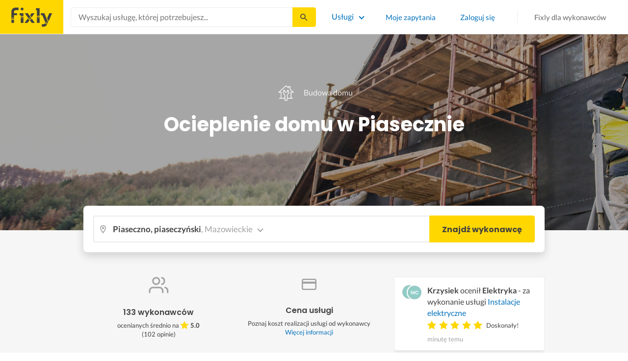

--- FILE ---
content_type: text/html; charset=utf-8
request_url: https://fixly.pl/kategoria/ocieplenie-domu/piaseczno
body_size: 74466
content:
<!doctype html>
<html lang="pl" data-reactroot=""><head><meta charSet="utf-8"/><meta http-equiv="X-UA-Compatible" content="IE=edge"/><meta name="viewport" content="width=device-width, initial-scale=1, shrink-to-fit=no"/><meta name="theme-color" content="#FFD700"/><meta name="apple-mobile-web-app-status-bar-style" content="#FFD700"/><meta name="p:domain_verify" content="f75c2304f44ec5f3eb50c47cbed8922c"/><meta http-equiv="Content-Language" content="pl"/><link rel="preconnect" href="https://gapl.hit.gemius.pl"/><link rel="preconnect" href="https://ls.hit.gemius.pl"/><link rel="preconnect" href="https://ninja.data.olxcdn.com"/><link rel="preconnect" href="https://tracking.olx-st.com"/><link rel="preconnect" href="https://www.googletagmanager.com"/><link rel="preconnect" href="https://www.google-analytics.com"/><link rel="preconnect" href="https://www.gstatic.com"/><link rel="preconnect" href="https://fonts.gstatic.com" crossorigin="anonymous"/><link rel="preconnect" href="https://fcm.googleapis.com"/><link rel="preconnect" href="https://pubads.g.doubleclick.net"/><link rel="preconnect" href="https://creativecdn.com"/><link rel="preconnect" href="https://cdn.fixly.pl" crossorigin="anonymous"/><link rel="manifest" href="/manifest.json" crossorigin="use-credentials"/><link rel="preload" as="script" href="/new-relic.js"/><script>
              (function () {
                    const params = new URLSearchParams(window.location.search);
                    const att = params.get('att');
                    if (!att) return;
                    const action = att === 'allowed' ? 'accept_all' : att === 'rejected' ? 'reject_all' : null;
                    if (!action) return;
                    function checkAndRunAction() {
                      if (typeof window.performBannerAction === 'function') {
                        window.performBannerAction(action);
                        return true;
                      }
                      return false;
                    }
                    if (checkAndRunAction()) return;
                    document.addEventListener('cookieyes_banner_load', () => {
                      checkAndRunAction();
                    });
                  })();
            </script><style>
        /* latin-ext */
        @font-face {
          font-family: 'Lato';
          font-style: normal;
          font-weight: 400;
          font-display: swap;
          src: url(https://fonts.gstatic.com/s/lato/v17/S6uyw4BMUTPHjxAwXiWtFCfQ7A.woff2) format('woff2');
          unicode-range: U+0100-024F, U+0259, U+1E00-1EFF, U+2020, U+20A0-20AB, U+20AD-20CF, U+2113, U+2C60-2C7F, U+A720-A7FF;
        }
        /* latin */
        @font-face {
          font-family: 'Lato';
          font-style: normal;
          font-weight: 400;
          font-display: swap;
          src: url(https://fonts.gstatic.com/s/lato/v17/S6uyw4BMUTPHjx4wXiWtFCc.woff2) format('woff2');
          unicode-range: U+0000-00FF, U+0131, U+0152-0153, U+02BB-02BC, U+02C6, U+02DA, U+02DC, U+2000-206F, U+2074, U+20AC, U+2122, U+2191, U+2193, U+2212, U+2215, U+FEFF, U+FFFD;
        }
        /* latin-ext */
        @font-face {
          font-family: 'Lato';
          font-style: normal;
          font-weight: 700;
          font-display: swap;
          src: url(https://fonts.gstatic.com/s/lato/v17/S6u9w4BMUTPHh6UVSwaPGQ3q5d0N7w.woff2) format('woff2');
          unicode-range: U+0100-024F, U+0259, U+1E00-1EFF, U+2020, U+20A0-20AB, U+20AD-20CF, U+2113, U+2C60-2C7F, U+A720-A7FF;
        }
        /* latin */
        @font-face {
          font-family: 'Lato';
          font-style: normal;
          font-weight: 700;
          font-display: swap;
          src: url(https://fonts.gstatic.com/s/lato/v17/S6u9w4BMUTPHh6UVSwiPGQ3q5d0.woff2) format('woff2');
          unicode-range: U+0000-00FF, U+0131, U+0152-0153, U+02BB-02BC, U+02C6, U+02DA, U+02DC, U+2000-206F, U+2074, U+20AC, U+2122, U+2191, U+2193, U+2212, U+2215, U+FEFF, U+FFFD;
        }
        /* devanagari */
        @font-face {
          font-family: 'Poppins';
          font-style: normal;
          font-weight: 400;
          font-display: swap;
          src: url(https://fonts.gstatic.com/s/poppins/v15/pxiEyp8kv8JHgFVrJJbecnFHGPezSQ.woff2) format('woff2');
          unicode-range: U+0900-097F, U+1CD0-1CF6, U+1CF8-1CF9, U+200C-200D, U+20A8, U+20B9, U+25CC, U+A830-A839, U+A8E0-A8FB;
        }
        /* latin-ext */
        @font-face {
          font-family: 'Poppins';
          font-style: normal;
          font-weight: 400;
          font-display: swap;
          src: url(https://fonts.gstatic.com/s/poppins/v15/pxiEyp8kv8JHgFVrJJnecnFHGPezSQ.woff2) format('woff2');
          unicode-range: U+0100-024F, U+0259, U+1E00-1EFF, U+2020, U+20A0-20AB, U+20AD-20CF, U+2113, U+2C60-2C7F, U+A720-A7FF;
        }
        /* latin */
        @font-face {
          font-family: 'Poppins';
          font-style: normal;
          font-weight: 400;
          font-display: swap;
          src: url(https://fonts.gstatic.com/s/poppins/v15/pxiEyp8kv8JHgFVrJJfecnFHGPc.woff2) format('woff2');
          unicode-range: U+0000-00FF, U+0131, U+0152-0153, U+02BB-02BC, U+02C6, U+02DA, U+02DC, U+2000-206F, U+2074, U+20AC, U+2122, U+2191, U+2193, U+2212, U+2215, U+FEFF, U+FFFD;
        }
        /* devanagari */
        @font-face {
          font-family: 'Poppins';
          font-style: normal;
          font-weight: 500;
          font-display: swap;
          src: url(https://fonts.gstatic.com/s/poppins/v15/pxiByp8kv8JHgFVrLGT9Z11lFd2JQEl8qw.woff2) format('woff2');
          unicode-range: U+0900-097F, U+1CD0-1CF6, U+1CF8-1CF9, U+200C-200D, U+20A8, U+20B9, U+25CC, U+A830-A839, U+A8E0-A8FB;
        }
        /* latin-ext */
        @font-face {
          font-family: 'Poppins';
          font-style: normal;
          font-weight: 500;
          font-display: swap;
          src: url(https://fonts.gstatic.com/s/poppins/v15/pxiByp8kv8JHgFVrLGT9Z1JlFd2JQEl8qw.woff2) format('woff2');
          unicode-range: U+0100-024F, U+0259, U+1E00-1EFF, U+2020, U+20A0-20AB, U+20AD-20CF, U+2113, U+2C60-2C7F, U+A720-A7FF;
        }
        /* latin */
        @font-face {
          font-family: 'Poppins';
          font-style: normal;
          font-weight: 500;
          font-display: swap;
          src: url(https://fonts.gstatic.com/s/poppins/v15/pxiByp8kv8JHgFVrLGT9Z1xlFd2JQEk.woff2) format('woff2');
          unicode-range: U+0000-00FF, U+0131, U+0152-0153, U+02BB-02BC, U+02C6, U+02DA, U+02DC, U+2000-206F, U+2074, U+20AC, U+2122, U+2191, U+2193, U+2212, U+2215, U+FEFF, U+FFFD;
        }
        /* devanagari */
        @font-face {
          font-family: 'Poppins';
          font-style: normal;
          font-weight: 600;
          font-display: swap;
          src: url(https://fonts.gstatic.com/s/poppins/v15/pxiByp8kv8JHgFVrLEj6Z11lFd2JQEl8qw.woff2) format('woff2');
          unicode-range: U+0900-097F, U+1CD0-1CF6, U+1CF8-1CF9, U+200C-200D, U+20A8, U+20B9, U+25CC, U+A830-A839, U+A8E0-A8FB;
        }
        /* latin-ext */
        @font-face {
          font-family: 'Poppins';
          font-style: normal;
          font-weight: 600;
          font-display: swap;
          src: url(https://fonts.gstatic.com/s/poppins/v15/pxiByp8kv8JHgFVrLEj6Z1JlFd2JQEl8qw.woff2) format('woff2');
          unicode-range: U+0100-024F, U+0259, U+1E00-1EFF, U+2020, U+20A0-20AB, U+20AD-20CF, U+2113, U+2C60-2C7F, U+A720-A7FF;
        }
        /* latin */
        @font-face {
          font-family: 'Poppins';
          font-style: normal;
          font-weight: 600;
          font-display: swap;
          src: url(https://fonts.gstatic.com/s/poppins/v15/pxiByp8kv8JHgFVrLEj6Z1xlFd2JQEk.woff2) format('woff2');
          unicode-range: U+0000-00FF, U+0131, U+0152-0153, U+02BB-02BC, U+02C6, U+02DA, U+02DC, U+2000-206F, U+2074, U+20AC, U+2122, U+2191, U+2193, U+2212, U+2215, U+FEFF, U+FFFD;
        }
        /* devanagari */
        @font-face {
          font-family: 'Poppins';
          font-style: normal;
          font-weight: 700;
          font-display: swap;
          src: url(https://fonts.gstatic.com/s/poppins/v15/pxiByp8kv8JHgFVrLCz7Z11lFd2JQEl8qw.woff2) format('woff2');
          unicode-range: U+0900-097F, U+1CD0-1CF6, U+1CF8-1CF9, U+200C-200D, U+20A8, U+20B9, U+25CC, U+A830-A839, U+A8E0-A8FB;
        }
        /* latin-ext */
        @font-face {
          font-family: 'Poppins';
          font-style: normal;
          font-weight: 700;
          font-display: swap;
          src: url(https://fonts.gstatic.com/s/poppins/v15/pxiByp8kv8JHgFVrLCz7Z1JlFd2JQEl8qw.woff2) format('woff2');
          unicode-range: U+0100-024F, U+0259, U+1E00-1EFF, U+2020, U+20A0-20AB, U+20AD-20CF, U+2113, U+2C60-2C7F, U+A720-A7FF;
        }
        /* latin */
        @font-face {
          font-family: 'Poppins';
          font-style: normal;
          font-weight: 700;
          font-display: swap;
          src: url(https://fonts.gstatic.com/s/poppins/v15/pxiByp8kv8JHgFVrLCz7Z1xlFd2JQEk.woff2) format('woff2');
          unicode-range: U+0000-00FF, U+0131, U+0152-0153, U+02BB-02BC, U+02C6, U+02DA, U+02DC, U+2000-206F, U+2074, U+20AC, U+2122, U+2191, U+2193, U+2212, U+2215, U+FEFF, U+FFFD;
        }

      </style><link data-chunk="ActivityFeed" rel="preload" as="style" href="https://cdn.fixly.pl/static/css/ActivityFeed.67e13c12.chunk.css"/><link data-chunk="WizardLocationSticky" rel="preload" as="style" href="https://cdn.fixly.pl/static/css/WizardLocationSticky.82d19c17.chunk.css"/><link data-chunk="L4CategoryCity" rel="preload" as="style" href="https://cdn.fixly.pl/static/css/L4CategoryCity.5645e3ea.chunk.css"/><link data-chunk="TopCategories" rel="preload" as="style" href="https://cdn.fixly.pl/static/css/TopCategories.66a92324.chunk.css"/><link data-chunk="ServiceSearchHeader" rel="preload" as="style" href="https://cdn.fixly.pl/static/css/ServiceSearchHeader.87ec995d.chunk.css"/><link data-chunk="main" rel="preload" as="style" href="https://cdn.fixly.pl/static/css/main.f21166a2.chunk.css"/><link data-chunk="main" rel="preload" as="script" href="https://cdn.fixly.pl/static/js/runtime-main.857127ed.js"/><link data-chunk="main" rel="preload" as="script" href="https://cdn.fixly.pl/static/js/73.f9848a54.chunk.js"/><link data-chunk="main" rel="preload" as="script" href="https://cdn.fixly.pl/static/js/main.618c1ed6.chunk.js"/><link data-chunk="ServiceSearchHeader" rel="preload" as="script" href="https://cdn.fixly.pl/static/js/9.015e97dd.chunk.js"/><link data-chunk="ServiceSearchHeader" rel="preload" as="script" href="https://cdn.fixly.pl/static/js/ServiceSearchHeader.41cec825.chunk.js"/><link data-chunk="TopCategories" rel="preload" as="script" href="https://cdn.fixly.pl/static/js/3.8b1766e0.chunk.js"/><link data-chunk="TopCategories" rel="preload" as="script" href="https://cdn.fixly.pl/static/js/TopCategories.526c2498.chunk.js"/><link data-chunk="L4CategoryCity" rel="preload" as="script" href="https://cdn.fixly.pl/static/js/1.156404aa.chunk.js"/><link data-chunk="L4CategoryCity" rel="preload" as="script" href="https://cdn.fixly.pl/static/js/2.835602df.chunk.js"/><link data-chunk="L4CategoryCity" rel="preload" as="script" href="https://cdn.fixly.pl/static/js/7.41c03824.chunk.js"/><link data-chunk="L4CategoryCity" rel="preload" as="script" href="https://cdn.fixly.pl/static/js/L4CategoryCity.2dcbc11c.chunk.js"/><link data-chunk="WizardLocationSticky" rel="preload" as="script" href="https://cdn.fixly.pl/static/js/0.25f35a54.chunk.js"/><link data-chunk="WizardLocationSticky" rel="preload" as="script" href="https://cdn.fixly.pl/static/js/WizardLocationSticky.9f5b82f8.chunk.js"/><link data-chunk="ActivityFeed" rel="preload" as="script" href="https://cdn.fixly.pl/static/js/4.597e1af1.chunk.js"/><link data-chunk="ActivityFeed" rel="preload" as="script" href="https://cdn.fixly.pl/static/js/76.25bdd020.chunk.js"/><link data-chunk="ActivityFeed" rel="preload" as="script" href="https://cdn.fixly.pl/static/js/ActivityFeed.488737f4.chunk.js"/><link data-chunk="main" rel="stylesheet" href="https://cdn.fixly.pl/static/css/main.f21166a2.chunk.css"/><link data-chunk="ServiceSearchHeader" rel="stylesheet" href="https://cdn.fixly.pl/static/css/ServiceSearchHeader.87ec995d.chunk.css"/><link data-chunk="TopCategories" rel="stylesheet" href="https://cdn.fixly.pl/static/css/TopCategories.66a92324.chunk.css"/><link data-chunk="L4CategoryCity" rel="stylesheet" href="https://cdn.fixly.pl/static/css/L4CategoryCity.5645e3ea.chunk.css"/><link data-chunk="WizardLocationSticky" rel="stylesheet" href="https://cdn.fixly.pl/static/css/WizardLocationSticky.82d19c17.chunk.css"/><link data-chunk="ActivityFeed" rel="stylesheet" href="https://cdn.fixly.pl/static/css/ActivityFeed.67e13c12.chunk.css"/></head><body class="eupopup"><div id="root"><header class="header" id="siteHeader"><div class="header__wrapper header__wrapper_mobileNotFixed"><div class="header__leftSide"><a href="/" class="header__logo"><img src="https://cdn.fixly.pl/static/media/fixly_logo.ecdfa02a.svg" alt="Fixly.pl logo" class="header__logoImg" width="53" height="24"/></a></div><div class="header__search"><div class="serviceSearchHeader"><div class="serviceSearch"><form class="serviceSearch__form"><div class="serviceSearch__inputWrap"><div role="combobox" aria-haspopup="listbox" aria-owns="react-autowhatever-1" aria-expanded="false" class="react-autosuggest__container"><input type="text" value="" autoComplete="off" aria-autocomplete="list" aria-controls="react-autowhatever-1" class="serviceSuggest__input serviceSuggest__input_inHeader" placeholder="Wyszukaj usługę, której potrzebujesz..." aria-label="Wyszukaj usługę, której potrzebujesz..." data-testid="serviceSuggestInput"/><div id="react-autowhatever-1" role="listbox" class="react-autosuggest__suggestions-container"></div></div></div><button type="submit" class="serviceSearch__submit serviceSearch__submit_inHeader" aria-label="Szukaj..." data-testid="serviceSuggestSubmit"></button></form></div><button type="button" class="serviceSearchHeader__close" aria-label="Zamknij"></button></div></div><div class="header__rightSide"><nav class="navigation"><ul class="navigation__list"><li class="navigation__item"><div class="dropdownMenu"><button type="button" class="dropdownMenu__button" aria-expanded="false" aria-haspopup="true" aria-label="Lista wszystkich usług" data-testid="dropdownMenuServicesButton">Usługi</button><div class="dropdownMenu__dropdownWrapper"><div class="dropdownMenu__dropdown" aria-hidden="true"><div class="dropdownMenu__container"><ul class="topCategories"><li class="topCategories__category"><a class="topCategories__categoryLink" href="/kategorie/budowa-domu"><span class="topCategories__categoryIcon"><svg xmlns="http://www.w3.org/2000/svg" height="42" width="42" viewBox="0 0 42 42"><path d="M30.3 13.4V7.7a.8.8 0 00-.8-.8h-3.6a.8.8 0 00-.8.8v1l-3.5-3.2a.8.8 0 00-1.1 0L5.7 18.8a.8.8 0 00.6 1.4h3.9v10.6H7.6a.8.8 0 000 1.6h10.1v2.3a2 2 0 002.1 2h2.5a2 2 0 002-2v-2.3h10.2a.8.8 0 100-1.6h-2.6V20.2h4a.8.8 0 00.5-1.4l-6.1-5.4zm-7.6 21.3a.4.4 0 01-.4.4h-2.5a.4.4 0 01-.4-.4V26a4.6 4.4 0 00-1.6-3.3 4.9 4.7 0 01-.2-6.7v2a2 2 0 002 2h3a2 2 0 002-2v-2a4.9 4.7 0 01-.4 6.7 4.5 4.3 0 00-1.5 3.2zm8.4-16a.8.8 0 00-.8.7v11.4h-6v-4.9c0-.8.4-1.5 1-2a6.5 6.3 0 00.3-9.2 1.6 1.5 0 00-1.7-.3 1.6 1.5 0 00-1 1.4V18a.3.3 0 01-.4.4h-3a.3.3 0 01-.3-.4v-2.2a1.6 1.5 0 00-1-1.4 1.6 1.5 0 00-1.7.3 6.5 6.3 0 00.2 9.2 3 2.8 0 011 2v4.9h-5.9V19.4a.8.8 0 00-.8-.8H8.4L21.1 7.2l4.2 3.9a.8.8 0 001.4-.6v-2h2v5.2a.8.8 0 00.2.6l4.8 4.3h-2.6z" fill="currentColor"></path></svg></span><span class="topCategories__categoryName"><span>Budowa domu</span></span></a></li><li class="topCategories__category"><a class="topCategories__categoryLink" href="/kategorie/elektryk"><span class="topCategories__categoryIcon"><svg width="42" height="42" viewBox="0 0 42 42" xmlns="http://www.w3.org/2000/svg"><path d="M22.5 17.5h7.4a1 1 0 011 1.6l-10 16.4a1 1 0 01-1 .5h-.2a1 1 0 01-.8-1.1l.8-10.5H12a1 1 0 01-1-1.6L21.3 6.5a1 1 0 012 .6l-.7 10.4zm-1 6.3l-.9 9.5 8.3-14h-7a1 1 0 01-.7-.4 1 1 0 01-.3-.8l.3-8.8-8 13.3h7.2c.3 0 .6.2.8.4.2.2.3.5.2.8z" fill="currentColor"></path></svg></span><span class="topCategories__categoryName"><span>Elektryk</span></span></a></li><li class="topCategories__category"><a class="topCategories__categoryLink" href="/kategorie/hydraulik"><span class="topCategories__categoryIcon"><svg width="42" height="42" viewBox="0 0 42 42" xmlns="http://www.w3.org/2000/svg"><path d="M31.8 26.4a.6.6 0 00-.7.4 6.2 6.2 0 01-.3.7c0 .2-.3.6-.6 1a5.3 5.3 0 01-.9.8l-.9.4a.6.6 0 00.4 1l1.2-.5a6.4 6.4 0 001-1 5.5 5.5 0 001.2-2.1.6.6 0 00-.4-.7zM9.2 13.9a2.6 2.6 0 115.2 0 2.6 2.6 0 01-5.2 0zm1.5 0a1.1 1.1 0 002.2 0 1.1 1.1 0 00-2.2 0zM15 10a2 2 0 114.1 0 2 2 0 01-4 0zm1.5 0a.6.6 0 101.1 0 .6.6 0 00-1 0z" fill="currentColor"></path><path d="M32.2 17.7h3c1.2 0 2.2.9 2.2 2s0 2-.2 2l-.9.4c-.4.2-.7 1.4-.7 2.6 0 1.2-.4 3.2-1 4.3a10 10 0 01-2.7 3.3l-.5.4a8 8 0 01-4 1.3H14a8 8 0 01-4-1.3l-.5-.4A10 10 0 016.8 29c-.5-1.1-1-3-1.1-4.3-.1-1.2-.5-2.4-.8-2.6l-.7-.4c-.1 0-.2-.9-.2-2s1-2 2.2-2h9a2.6 2.6 0 015.1 0h7.5v-1.9h-1.9a.7.7 0 01-.7-.7c0-.5.3-.8.7-.8h1.9V14c0-.4.3-.7.7-.7h3c.4 0 .7.3.7.7v.4h1.9c.4 0 .7.3.7.8a.7.7 0 01-.7.7h-1.9v1.9zm-1.5-3h-1.4v3h1.4v-3zm-13 1.8c.7 0 1.2.5 1.2 1.2h-2.3c0-.7.5-1.2 1.1-1.2zm18 4.3l.2-.1v-1c0-.3-.3-.6-.7-.6h-29c-.4 0-.7.3-.7.6v1l.3.2a.2.2 0 01.1 0h6a.5.5 0 010 1H6.5c.4.8.6 2 .7 2.7a8.7 8.7 0 003.2 6.6l.5.3c.7.5 2.2 1 3.1 1h13.4c1 0 2.4-.5 3.2-1l.4-.4c.8-.5 1.9-1.8 2.3-2.7.4-1 .8-2.7.8-3.7 0-.7.1-3.2 1.5-4z" fill="currentColor"></path></svg></span><span class="topCategories__categoryName"><span>Hydraulik</span></span></a></li><li class="topCategories__category"><a class="topCategories__categoryLink" href="/kategorie/malarz"><span class="topCategories__categoryIcon"><svg xmlns="http://www.w3.org/2000/svg" width="42" height="42" viewBox="0 0 11.11 11.11"><path d="M5.93 1.5a.66.66 0 00-.47.19l-.25.25-.05-.05a.74.74 0 00-1.05 0l-.45.45a.83.83 0 00-.24.6c0 .21.08.42.24.58l1.55 1.55a.43.43 0 010 .6l-.23.23-.29-.3a.45.45 0 00-.63 0 .44.44 0 00-.03.59L2.71 7.5a.44.44 0 00-.58.03.45.45 0 000 .63l.87.86a.44.44 0 00.63 0c.16-.16.16-.4.02-.58l1.33-1.32c.07.06.16.1.26.1a.45.45 0 00.32-.76l-.3-.29.23-.22a.83.83 0 000-1.18L3.95 3.23a.42.42 0 01-.13-.3c0-.11.05-.22.13-.3l.45-.45a.34.34 0 01.48 0l.05.04-.25.25a.67.67 0 000 .94L7.75 6.5a.66.66 0 00.94 0l.78-.79a.67.67 0 000-.94L6.4 1.7a.66.66 0 00-.47-.2zm0 .4c.07 0 .14.03.18.08L9.2 5.05a.26.26 0 010 .37l-.79.78a.27.27 0 01-.37 0L4.96 3.13a.26.26 0 010-.37l.4-.4.39-.38a.26.26 0 01.18-.08zm1.25 1.43a.17.17 0 00-.12.28l.3.3a.17.17 0 00.23 0 .17.17 0 000-.24l-.29-.3a.17.17 0 00-.12-.04zm.68.67a.17.17 0 00-.13.29L8.8 5.35a.17.17 0 00.25 0 .17.17 0 000-.24L7.97 4.05A.17.17 0 007.84 4zM4.36 5.88l.03.01.87.87a.04.04 0 01-.06.06l-.1-.1V6.7l-.28-.27a.2.2 0 00-.28 0 .2.2 0 000 .28l.13.13-1.33 1.33c-.07-.03-.15-.03-.2.02a.2.2 0 000 .29l.09.1.1.1a.04.04 0 010 .05.04.04 0 01-.06 0l-.86-.86a.04.04 0 010-.06.04.04 0 01.05 0l.14.13v.01l.25.24a.2.2 0 00.28 0 .2.2 0 000-.28l-.13-.14 1.33-1.33c.06.02.14.02.19-.03a.2.2 0 000-.29l-.08-.07-.1-.11a.04.04 0 010-.06.04.04 0 01.02-.01z" fill="currentColor"></path></svg></span><span class="topCategories__categoryName"><span>Malarz</span></span></a></li><li class="topCategories__category"><a class="topCategories__categoryLink" href="/kategorie/meble-i-zabudowa"><span class="topCategories__categoryIcon"><svg width="42" height="42" viewBox="0 0 42 42" xmlns="http://www.w3.org/2000/svg"><path d="M18.4 6a.7.7 0 00-.7.5l-2 5.2a.7.7 0 00.1.7l.6.3h2.7a3.2 3.2 0 00-1.4 2.6c0 .6.2 1.2.5 1.6H7.5c-.4 0-.5.4-.5.8v17.6c0 .4.1.7.5.7h2.4c.4 0 .9-.3.9-.7v-1.7h20v1.7c0 .4 0 .7.5.7h2.3c.4 0 1-.3 1-.7V17.7c0-.4-.6-.8-1-.8h-10a3.2 3.2 0 00-.7-4.2h2.3c.4 0 .7-.4.7-.8a.7.7 0 00-.1-.3l-2-5.1a.7.7 0 00-.6-.5h-4.8zm.5 1.4h3.8l1.4 3.8h-6.7L19 7.4zm2 6a1.8 1.8 0 01.6 3.5h-1.1a1.8 1.8 0 01-1.2-1.6c0-1 .8-1.8 1.8-1.8zm-12.5 5h11.8a3.2 3.2 0 001.5 0h11.4v6.2H8.4v-6.2zm1.2 2.8a.7.7 0 000 1.5h2a.7.7 0 000-1.5h-2zm19.5 0a.7.7 0 000 1.5h2a.7.7 0 000-1.5h-2zM8.4 26h24.7v6.2H8.4V26zm1.2 2.4a.7.7 0 000 1.4h2a.7.7 0 000-1.4h-2zm19.5 0a.7.7 0 000 1.4h2a.7.7 0 000-1.4h-2zM8.4 33.6h1v1h-1v-1zm23.8 0h1v1h-1v-1z" fill="currentColor"></path></svg></span><span class="topCategories__categoryName"><span>Meble i zabudowa</span></span></a></li><li class="topCategories__category"><a class="topCategories__categoryLink" href="/kategorie/motoryzacja"><span class="topCategories__categoryIcon"><svg xmlns="http://www.w3.org/2000/svg" width="42" height="42" viewBox="0 0 42 42"><path fill="currentColor" d="M12.2 18h-1.7c-1.2 0-2.3.5-3.1 1.3s-1.3 1.9-1.3 3.1v.6c0 1.1.4 2.1 1.2 2.8.8.8 1.8 1.2 2.8 1.2h.4v.1c.2.8.7 1.5 1.3 2 .6.5 1.5.8 2.3.8s1.6-.3 2.3-.8c.7-.5 1.1-1.2 1.3-2V27h7.5v.1c.2.8.7 1.5 1.3 2 .7.5 1.5.8 2.3.8.8 0 1.6-.3 2.3-.8.7-.5 1.1-1.2 1.3-2V27H34a2.732 2.732 0 002.7-2.7V22c0-1-.4-2-1.1-2.8-.7-.8-1.7-1.2-2.7-1.2h-.1l-2.7-4.7c-.2-.4-.5-.7-.8-.9-.4-.2-.8-.3-1.2-.3h-9.4c-.3 0-.6.1-.9.2-.3.1-.6.3-.8.6L12.2 18zm3.3 9.5c-.4.4-.8.6-1.3.6-.4 0-.7-.1-1-.3-.3-.2-.6-.5-.7-.8-.1-.3-.2-.7-.1-1.1.1-.4.3-.7.5-1 .3-.3.6-.4 1-.5.4-.1.7 0 1.1.1.3.1.6.4.8.7.2.3.3.7.3 1-.1.5-.2.9-.6 1.3zm14.8 0c-.3.3-.8.5-1.3.5-.4 0-.7-.1-1-.3-.3-.2-.5-.5-.7-.8-.1-.3-.2-.7-.1-1.1.1-.4.3-.7.5-1 .3-.3.6-.4 1-.5.4-.1.7 0 1.1.1.3.1.6.4.8.7s.3.7.3 1c0 .6-.2 1-.6 1.4zm3.9-7c.4.4.6 1 .6 1.6v2.3c0 .2-.1.4-.2.6-.2.2-.4.2-.6.2h-1.5v-.1c-.2-.8-.7-1.4-1.3-1.9-.6-.5-1.4-.7-2.2-.7-.8 0-1.6.3-2.2.7-.6.5-1.1 1.1-1.3 1.9v.1h-7.7v-.1c-.2-.8-.7-1.4-1.3-1.9-.6-.5-1.4-.7-2.2-.7-.8 0-1.6.2-2.2.7-.6.5-1.1 1.1-1.3 1.9v.1h-.5c-.6 0-1.1-.2-1.6-.6-.4-.4-.6-1-.6-1.6v-.6c0-.7.3-1.3.7-1.8.5-.5 1.1-.7 1.8-.7h22.2c.4-.1 1 .2 1.4.6zm-10.5-6.6h4.4c.1 0 .2 0 .3.1.1 0 .1.1.2.2l2.2 3.8h-7v-4.1zm-5.4.2s.1-.1.2-.1H21.9v4h-7.2l3.6-3.9z"></path></svg></span><span class="topCategories__categoryName"><span>Motoryzacja</span></span></a></li><li class="topCategories__category"><a class="topCategories__categoryLink" href="/kategorie/ogrod"><span class="topCategories__categoryIcon"><svg xmlns="http://www.w3.org/2000/svg" width="42" height="42" viewBox="0 0 11.1 11.1"><path d="M6 2.5c-1.4 0-2.4.3-3.2 1a3 3 0 00-.9 1.3 2.9 2.9 0 00-.1 1v.5a.2.2 0 00.2.1.2.2 0 00.2 0 .2.2 0 00.1-.2c.1-.5.3-.9.5-1.1.3-.3.6-.4 1-.3.3 0 .5.1.7.3l.5.8c.2.5.5.8.8 1 .5.3 1.1.5 2 .5h.5l-.1 1a.2.2 0 00.2.3.2.2 0 00.3-.2 4.4 4.4 0 000-1.5c-.2-1.2-.9-2.2-2.2-3a.3.3 0 00-.2 0 .2.2 0 00-.1 0 .3.3 0 000 .2.2.2 0 000 .2c1.1.7 1.8 1.5 2 2.4a6 6 0 01-.5.1c-.7 0-1.2-.1-1.6-.4-.2-.1-.5-.4-.7-.8l-.6-1a1.8 1.8 0 00-.9-.4c-.7 0-1.2.2-1.5.6.1-.4.4-.7.7-1 .7-.6 1.6-1 2.9-1 1 0 1.7.3 2.2 1 .5.5.8 1.1.8 1.9l-.2.6a.2.2 0 000 .2.2.2 0 00.4 0l.2-.8c0-.9-.3-1.7-.8-2.3-.7-.7-1.5-1-2.6-1z" fill="currentColor"></path></svg></span><span class="topCategories__categoryName"><span>Ogród</span></span></a></li><li class="topCategories__category"><a class="topCategories__categoryLink" href="/kategorie/organizacja-imprez"><span class="topCategories__categoryIcon"><svg xmlns="http://www.w3.org/2000/svg" width="42" height="42" viewBox="0 0 42 42"><path d="M15.6 14.94a.67.67 0 00.17.71l2.09 2-.5 2.87a.71.71 0 00.28.68.68.68 0 00.41.14.8.8 0 00.33-.08L21 19.93l2.58 1.36a.69.69 0 00.73-.06.71.71 0 00.28-.68l-.49-2.87 2.08-2a.67.67 0 00.17-.71.68.68 0 00-.56-.48l-2.88-.41-1.28-2.61a.7.7 0 00-.63-.39.67.67 0 00-.62.39L19 14l-2.88.42a.69.69 0 00-.52.52zm7 2.62l.31 1.83-1.65-.86a.68.68 0 00-.64 0l-1.62.86.31-1.83a.68.68 0 00-.2-.62l-1.33-1.3 1.84-.27a.7.7 0 00.53-.38l.85-1.67.77 1.68a.7.7 0 00.53.38l1.84.27-1.33 1.3a.68.68 0 00-.2.61zM6.51 15.5l1 1.78a.7.7 0 001.25 0l.84-1.84 2-.36a.69.69 0 00.54-.5.7.7 0 00-.2-.71l-1.49-1.36.27-2a.7.7 0 00-1-.7l-1.76 1L6 9.89a.72.72 0 00-.73.08.68.68 0 00-.25.69l.41 2-1.36 1.44a.69.69 0 00-.15.72.71.71 0 00.58.46zm.4-2.78l-.2-1 .88.43a.74.74 0 00.65 0l.84-.48-.13 1a.72.72 0 00.23.61l.72.65-1 .18a.71.71 0 00-.52.4l-.4.89-.46-.86a.71.71 0 00-.52-.39l-1-.1.68-.71a.7.7 0 00.23-.62zM37.9 21.28l-1.5-1.36.27-2a.68.68 0 00-.3-.67.69.69 0 00-.73 0l-1.76 1-1.82-.88a.71.71 0 00-.73.08.7.7 0 00-.26.69l.41 2-1.39 1.46a.7.7 0 00-.16.73.71.71 0 00.58.45l2 .22 1 1.78a.7.7 0 001.25 0l.83-1.84 2-.36a.69.69 0 00.55-.5.72.72 0 00-.24-.8zm-5-1.11l-.19-1 .88.43a.66.66 0 00.64 0l.85-.48-.13 1a.7.7 0 00.22.61l.72.65-.95.18a.69.69 0 00-.52.4l-.4.89-.44-.85a.73.73 0 00-.58-.4l-1-.1.67-.71a.67.67 0 00.25-.62zM25.85 12.44a2.2 2.2 0 10-2.19-2.2 2.21 2.21 0 002.19 2.2zm-.8-2.2a.8.8 0 01.8-.8.8.8 0 110 1.6.8.8 0 01-.8-.8zM9.19 29.18a2.2 2.2 0 102.19 2.2 2.21 2.21 0 00-2.19-2.2zm.8 2.2a.81.81 0 11-.8-.8.8.8 0 01.81.8zM32.83 26.83A2.2 2.2 0 1035 29a2.2 2.2 0 00-2.17-2.17zm.8 2.2a.81.81 0 11-.8-.8.8.8 0 01.8.77zM8.06 23.33a1.65 1.65 0 011.64-1.64.7.7 0 100-1.39 1.65 1.65 0 01-1.64-1.63.7.7 0 00-1.39 0A1.66 1.66 0 015 20.3a.69.69 0 00-.27 1.33H5a1.65 1.65 0 011.64 1.64.7.7 0 101.39 0zM7.77 21a3.18 3.18 0 00-.41.41A2.59 2.59 0 007 21a3 3 0 00.4-.4 3.11 3.11 0 00.37.4zM12.64 9.53h.28a1.64 1.64 0 011.64 1.64.7.7 0 001.39 0 1.64 1.64 0 011.64-1.64.7.7 0 100-1.4A1.65 1.65 0 0116 6.57a.7.7 0 00-1.39 0 1.65 1.65 0 01-1.71 1.62.71.71 0 00-.7.7.69.69 0 00.44.64zm2.21-.64a3 3 0 00.4-.4 3.87 3.87 0 00.41.4 3.87 3.87 0 00-.41.4 3 3 0 00-.4-.4zM30.09 11.85a.17.17 0 00.1 0 .23.23 0 00.13 0h.06a1.64 1.64 0 011.62 1.7.7.7 0 101.39 0 1.64 1.64 0 011.64-1.63.7.7 0 100-1.4 1.64 1.64 0 01-1.62-1.62.7.7 0 10-1.41 0 1.65 1.65 0 01-1.66 1.62.69.69 0 00-.27 1.33zm2.22-.63a3.09 3.09 0 00.4-.41 3.18 3.18 0 00.41.41 2.59 2.59 0 00-.41.4 2.52 2.52 0 00-.4-.4zM21 22.3a.7.7 0 00-.7.7v12a.7.7 0 001.4 0V23a.7.7 0 00-.7-.7z" fill="currentColor"></path><path d="M31.52 16.57a.67.67 0 00.23-.48.7.7 0 00-1.17-.55 23.39 23.39 0 00-7.71 17.34c0 .72 0 1.46.1 2.21a.7.7 0 00.7.63h.06a.69.69 0 00.63-.76c-.06-.69-.09-1.39-.09-2.08a22 22 0 017.25-16.31zM32.6 25.17a.69.69 0 00.27-.46.67.67 0 00-.13-.51.71.71 0 00-.47-.27.7.7 0 00-.51.12 16.1 16.1 0 00-6.08 9.39c-.11.5-.2 1-.26 1.5a.7.7 0 00.61.77h.09a.71.71 0 00.69-.61c.06-.47.14-.93.24-1.37a14.63 14.63 0 015.55-8.56zM10.12 24.05a.72.72 0 00-1 .15.69.69 0 00.14 1 14.63 14.63 0 015.55 8.57c.1.46.18.92.24 1.37a.7.7 0 00.69.61h.09a.68.68 0 00.47-.26.72.72 0 00.14-.51q-.11-.78-.27-1.5a16 16 0 00-6.05-9.43zM11.28 15.54a.7.7 0 00-1 .05.68.68 0 00-.18.5.67.67 0 00.23.48 22 22 0 017.27 16.31 20.41 20.41 0 01-.1 2.12.74.74 0 00.16.51.71.71 0 00.47.25h.07a.69.69 0 00.69-.63c.07-.73.1-1.48.1-2.21a23.39 23.39 0 00-7.71-17.38z" fill="currentColor"></path></svg></span><span class="topCategories__categoryName"><span>Organizacja imprez</span></span></a></li><li class="topCategories__category"><a class="topCategories__categoryLink" href="/kategorie/projektowanie"><span class="topCategories__categoryIcon"><svg width="42" height="42" viewBox="0 0 42 42" xmlns="http://www.w3.org/2000/svg"><path d="M34.5 7.031a1.675 1.675 0 00-1.781.375L7.875 32.296a1.675 1.675 0 00-.375 1.782A1.63 1.63 0 009 35.11h24.844c.89 0 1.64-.75 1.64-1.64V8.579c.047-.704-.375-1.266-.984-1.548zm-.61 26.672H9.048c-.14 0-.188-.094-.234-.14-.047-.047-.047-.141.046-.235l24.844-24.89c.047-.047.094-.094.14-.094h.094c.047 0 .141.094.141.234v3.985h-2.203a.72.72 0 00-.703.703.72.72 0 00.703.703h2.25v3.047h-.984a.721.721 0 00-.703.703.72.72 0 00.703.703h.984v3.047h-2.203a.72.72 0 00-.703.703.72.72 0 00.703.703h2.203v3.047h-.984a.72.72 0 00-.703.703.72.72 0 00.703.703h.984v3.047h-2.203a.72.72 0 00-.703.703.72.72 0 00.703.703h2.203v1.688c0 .093-.094.234-.234.234z" fill="currentColor"></path><path d="M29.719 29.25V18.281L18.797 29.25h10.922zm-1.407-1.406h-6.14l6.14-6.14v6.14z" fill="currentColor"></path></svg></span><span class="topCategories__categoryName"><span>Projektowanie</span></span></a></li><li class="topCategories__category"><a class="topCategories__categoryLink" href="/kategorie/remont"><span class="topCategories__categoryIcon"><svg width="42" height="42" viewBox="0 0 42 42" xmlns="http://www.w3.org/2000/svg"><path d="M10.73 9.19a2 2 0 00-2.06.48 2 2 0 00-.48 2.06l5.27 15.84a2.32 2.32 0 001.67 1.53 2.32 2.32 0 002.2-.62l3.7-3.7 1.84 1.85c-.09.8.17 1.64.8 2.26l3.95 3.96a2.77 2.77 0 003.91 0l.32-.32a2.77 2.77 0 000-3.9l-3.96-3.97a2.76 2.76 0 00-2.26-.79l-1.85-1.84 3.7-3.7a2.32 2.32 0 00.62-2.2 2.31 2.31 0 00-1.53-1.67L10.73 9.2zm20.1 20.46a1.32 1.32 0 010 1.86l-.32.32a1.32 1.32 0 01-1.86 0l-3.96-3.96a1.32 1.32 0 010-1.87l.31-.31a1.32 1.32 0 011.87 0l3.96 3.96zm-6.85-4.99l-.32.32a2.86 2.86 0 00-.18.2l-3.85-3.85a.28.28 0 010-.39l.31-.31a.28.28 0 01.4 0l3.84 3.85a3.2 3.2 0 00-.2.18zm2.72-8.19a.87.87 0 01-.24.83l-3.7 3.7-1.4-1.4a1.72 1.72 0 00-2.44 0l-.32.32a1.72 1.72 0 000 2.44l1.4 1.4-3.7 3.7a.87.87 0 01-.83.24.87.87 0 01-.64-.59L9.56 11.27a.54.54 0 01.14-.57.55.55 0 01.57-.14l15.84 5.27c.3.1.51.33.59.64z" fill="currentColor"></path><path d="M19.35 14.35a.72.72 0 10-.46 1.37l1.8.6a.72.72 0 00.46-1.37l-1.8-.6zm-2.23-.74l-4.49-1.5a.72.72 0 00-.45 1.37l4.49 1.5a.72.72 0 00.45-1.38z" fill="currentColor"></path></svg></span><span class="topCategories__categoryName"><span>Remont</span></span></a></li><li class="topCategories__category"><a class="topCategories__categoryLink" href="/kategorie/sprzatanie"><span class="topCategories__categoryIcon"><svg xmlns="http://www.w3.org/2000/svg" width="42" height="42" viewBox="0 0 11.11 11.11"><path d="M7.95 2.99h-.3a.17.17 0 000 .35h.3a.44.44 0 00.45-.44v-.74a.44.44 0 00-.45-.45h-.3a.17.17 0 000 .35h.3c.06 0 .1.05.1.1v.73a.1.1 0 01-.1.1z" fill="currentColor"></path><path d="M4.84 3.85a.17.17 0 00-.17.18v.87a.21.21 0 01-.21.21.17.17 0 00-.18.18v3.65c0 .3.24.54.53.54h3.33a.5.5 0 00.5-.5V6.81a.17.17 0 000-.06 1.85 1.85 0 00-1.67-1.64V4.03a.17.17 0 00-.18-.17h-.3v-.52h.45c.02.25.09.5.2.72l.02.05a.17.17 0 10.31-.16l-.02-.04a1.7 1.7 0 01-.17-.75V1.9a.17.17 0 00-.18-.17H5.12a.17.17 0 00-.12.04l-.7.59a.17.17 0 00-.07.13v.68c0 .1.08.18.18.18h.64v.52zm1.78.7h-.93a.17.17 0 000 .34h.93v.4c0 .1.08.17.17.17.72 0 1.32.51 1.47 1.19H5.34a.17.17 0 000 .35H8.3v.81H5.32a.17.17 0 000 .35H8.3v.81c0 .09-.06.16-.15.16H4.8a.19.19 0 01-.18-.19v-3.5a.56.56 0 00.39-.54v-.7h1.6zM4.58 2.55l.6-.5h1.75V3H4.58zm.82.78h.75v.52H5.4zM10.02 2.38a.17.17 0 000-.35H9.1a.17.17 0 000 .35zm-1.12.38a.17.17 0 00.07.24l.83.47a.17.17 0 10.17-.3l-.83-.48a.17.17 0 00-.24.07z" fill="currentColor"></path></svg></span><span class="topCategories__categoryName"><span>Sprzątanie</span></span></a></li><li class="topCategories__category"><a class="topCategories__categoryLink" href="/kategorie/szkolenia-i-jezyki-obce"><span class="topCategories__categoryIcon"><svg xmlns="http://www.w3.org/2000/svg" width="42" height="42" viewBox="0 0 42 42"><path fill="currentColor" d="M39.09 15.19L21 8.92a.89.89 0 00-.56 0l-18 6.27a.83.83 0 00-.56.78.85.85 0 00.54.81l7.22 2.78v7.2c0 .5.46.78.82.95a16.07 16.07 0 002.36.76v3.81a.85.85 0 001.48.56l1.38-1.53 1.39 1.53a.84.84 0 00.63.28.79.79 0 00.3 0 .84.84 0 00.54-.79v-2.89c.76 0 1.43.08 2 .08a31.91 31.91 0 007.33-.9c3.44-.84 3.6-1.16 3.6-1.74v-7.19l7.62-2.91a.85.85 0 00.54-.81.83.83 0 00-.54-.78zM16.85 30.07l-.54-.6a.84.84 0 00-.63-.27.87.87 0 00-.63.27l-.54.6v-8.63l2.32.9zm-4-9.28v5.92c-.71-.21-1.21-.38-1.49-.49v-6zM36.34 16l-15.65 6-15.51-6 15.51-5.41zm-16 7.68a.88.88 0 00.6 0l8.81-3.37v6a30.24 30.24 0 01-9.23 1.52c-.61 0-1.27 0-2-.09V23z"></path></svg></span><span class="topCategories__categoryName"><span>Szkolenia i języki obce</span></span></a></li><li class="topCategories__category"><a class="topCategories__categoryLink" href="/kategorie/transport"><span class="topCategories__categoryIcon"><svg xmlns="http://www.w3.org/2000/svg" width="42" height="42" viewBox="0 0 42 42"><path d="M26.35 17.33a.83.83 0 00-.58.24.86.86 0 00-.24.58.82.82 0 00.82.82h8a.82.82 0 00.57-.24.8.8 0 00.24-.58.83.83 0 00-.23-.58.86.86 0 00-.58-.24z" fill="currentColor"></path><path d="M36.51 20.55h-8a.78.78 0 00-.58.24.82.82 0 00.58 1.39h3.12v3.19a.54.54 0 01-.17.4.53.53 0 01-.4.17h-.26a3.29 3.29 0 00-5.24-1.73 3.29 3.29 0 00-1.14 1.73h-8.1V13.07a.55.55 0 01.56-.56H31a.58.58 0 01.4.16.56.56 0 01.17.4v1.09h-3.11a.78.78 0 00-.58.24.8.8 0 00-.24.57.82.82 0 00.82.82h8a.82.82 0 00.57-.24.78.78 0 00.24-.58.76.76 0 00-.24-.57.78.78 0 00-.57-.24h-3.3v-1.09A2.19 2.19 0 0031 10.88H16.88a2.19 2.19 0 00-2.19 2.19v1.36h-4a2.94 2.94 0 00-2.53 1.48L6.48 19a1.89 1.89 0 00-1.12.61 1.84 1.84 0 00-.48 1.24v4.87A1.86 1.86 0 005.42 27a1.83 1.83 0 001.31.54h.55a3.36 3.36 0 001.12 1.8 3.27 3.27 0 002.09.75 3.32 3.32 0 003.25-2.55h10.64a3.36 3.36 0 001.12 1.8 3.27 3.27 0 002.09.75 3.32 3.32 0 003.25-2.55H31a2.19 2.19 0 002.2-2.2v-3.16h3.3a.82.82 0 00.57-.24.82.82 0 00-.57-1.39zm-8.26 7.85a1.68 1.68 0 01-1 .09 1.64 1.64 0 01-.87-.46 1.72 1.72 0 01-.47-.88 1.65 1.65 0 01.1-1 1.73 1.73 0 01.62-.77 1.79 1.79 0 01.95-.28 1.66 1.66 0 011.21.5 1.69 1.69 0 01.21 2.17 1.73 1.73 0 01-.75.63zm-16.79-.18a1.77 1.77 0 01-1 .27 1.77 1.77 0 01-.64-.12 1.79 1.79 0 01-.51-.37 1.42 1.42 0 01-.31-.54 1.56 1.56 0 01-.13-.64 1.66 1.66 0 01.28-1 1.64 1.64 0 01.76-.64 1.71 1.71 0 01.67-.14h.32a1.72 1.72 0 01.88.47 1.62 1.62 0 01.47.88 1.71 1.71 0 01-.1 1 1.82 1.82 0 01-.69.83zm3.23-7.6v5.32h-1a3.34 3.34 0 00-3.21-2.46 3.3 3.3 0 00-2 .73 3.27 3.27 0 00-1.13 1.73h-.62a.24.24 0 01-.16-.07.22.22 0 01-.06-.15v-4.89a.11.11 0 010-.08.1.1 0 010-.07.18.18 0 01.07-.05h8.06zm0-4.56V19H8.35l1.25-2.27a1.35 1.35 0 01.46-.49 1.43 1.43 0 01.64-.18z" fill="currentColor"></path></svg></span><span class="topCategories__categoryName"><span>Transport</span></span></a></li><li class="topCategories__category"><a class="topCategories__categoryLink" href="/kategorie/uslugi-dla-biznesu"><span class="topCategories__categoryIcon"><svg xmlns="http://www.w3.org/2000/svg" width="42" height="42" viewBox="0 0 42 42"><path fill="currentColor" d="M34.89 28.09l-1.16.33v-5.85l-4.55-1.49-2.49 1.23V12.08l-5.92-2.2h-.06l-4.74 2.82v9.55l-2.37-1.17-4.55 1.49v5.83l-1.15-.33-2 .86V33h31v-4.07zM7.2 31.72V29.8l.8-.33 1.07.31v1.94zm5.67-9v9h-2.5v-8.19zm1.32 9v-8.88l1.74.86v8zm3.06-16.67v-1.62l2.88-1.71v1.85zm0 3.91v-2.43l2.88-1.48v2.42zm0 3.9v-2.42L20.13 19v2.42zm0 3.91v-2.42l2.88-1.49v2.43zm0 4.95v-3.47l2.88-1.48v4.95zm8.08-3.88v3.88h-3.88v-5.13zm0-3.91v2.53l-3.88-1.25v-2.52zm0-3.9v2.52l-3.88-1.25v-2.52zm0-3.91v2.52l-3.88-1.25v-2.52zm0-3.13v1.74l-3.88-1.24v-1.93zm1.49 18.73v-8l1.75-.87v8.89zm8-2.25l.78.33v1.92h-1.91v-1.94zm-2.4-5.94v8.19h-2.53v-9z"></path></svg></span><span class="topCategories__categoryName"><span>Usługi dla biznesu</span></span></a></li><li class="topCategories__category topCategories__category_highlighted"><a class="topCategories__categoryLink" href="/kategorie/montaz-i-naprawa"><span class="topCategories__categoryIcon"><svg width="42" height="42" viewBox="0 0 42 42" xmlns="http://www.w3.org/2000/svg"><path d="M32.51 21.608h-1.186v-9.714c0-.153.065-.3.178-.404a1.81 1.81 0 00.523-1.847l-.773-2.702a.638.638 0 00-.614-.462H29.23a.638.638 0 00-.614.462l-.773 2.702c-.192.67.009 1.377.523 1.848a.55.55 0 01.178.404v9.714h-1.177a.639.639 0 00-.638.638v1.43c0 .352.286.638.638.638.03 0 .053.024.053.053v.052a.053.053 0 01-.053.052.639.639 0 00-.638.639v8.241a2.17 2.17 0 002.167 2.17h2.083a2.171 2.171 0 002.169-2.17v-8.241a.638.638 0 00-.639-.638.053.053 0 01-.053-.053v-.052c0-.03.024-.053.053-.053a.639.639 0 00.639-.638v-1.43a.638.638 0 00-.639-.639zm-3.283-11.06a.544.544 0 01-.157-.554l.641-2.239h.446l.64 2.239a.543.543 0 01-.156.554 1.828 1.828 0 00-.593 1.346v9.714h-.228v-9.714a1.83 1.83 0 00-.593-1.346zm2.644 12.654a1.33 1.33 0 00-.691 1.166v.052c0 .502.28.94.691 1.166v7.766c0 .492-.4.893-.892.893h-2.083c-.491 0-.89-.4-.89-.893v-7.766a1.33 1.33 0 00.69-1.166v-.052c0-.502-.279-.94-.69-1.166v-.317h3.865v.317z" fill="currentColor"></path><path d="M28.991 26.452a.639.639 0 00-.638.638v.851a.639.639 0 001.277 0v-.85a.638.638 0 00-.639-.639zm0 2.567a.639.639 0 00-.638.638v3.62a.639.639 0 001.277 0v-3.62a.638.638 0 00-.639-.638zM25.175 6.479h-.899a1.79 1.79 0 00-1.663 1.134h-.838a1.646 1.646 0 00-1.559-1.134H15.43c-.625 0-1.163.353-1.443.867-.54.117-1.658.39-2.516.809-1.016.496-2.757 1.8-2.83 1.855a.638.638 0 00-.256.51v.8a.639.639 0 00.83.609c.868-.272 2.398-.723 2.81-.776.433-.055 1.333.108 1.954.256.277.523.82.884 1.452.884h.695v8.48a1.63 1.63 0 00-1.076 1.445l-.57 10.872v.033a2.401 2.401 0 002.397 2.399h1.891a2.401 2.401 0 002.398-2.432l-.57-10.871a1.628 1.628 0 00-1.075-1.445v-8.48h.695a1.65 1.65 0 001.56-1.135h.837a1.79 1.79 0 001.663 1.135h.899a.639.639 0 00.638-.639V7.117a.638.638 0 00-.638-.638zm-6.407 27.765h-1.89a1.123 1.123 0 01-1.122-1.107l.39-7.457h1.11a.638.638 0 000-1.276h-1.043l.028-.533h.256a.639.639 0 000-1.277h-.19l.017-.309a.356.356 0 01.355-.337h2.288c.19 0 .345.148.355.337l.016.31h-1.205a.639.639 0 000 1.276h1.272l.028.533h-.582a.639.639 0 000 1.276h.648l.39 7.457a1.123 1.123 0 01-1.12 1.108zm-.524-13.573h-.843v-8.378h.843v8.378zm2.345-10.027a.373.373 0 01-.373.372H15.43a.373.373 0 01-.372-.372V9.81a.638.638 0 00-1.277 0v.249c-.592-.12-1.377-.24-1.917-.172-.263.033-.76.16-1.28.304.496-.339 1.048-.694 1.447-.889.581-.284 1.337-.496 1.865-.624a.637.637 0 001.162-.364v-.186c0-.206.167-.373.373-.373h4.787c.205 0 .372.167.372.373v.804a.638.638 0 001.277 0V8.89h.622v.992h-.876a.633.633 0 00-.385-.132.639.639 0 00-.638.638v.256zm3.947.372h-.26a.513.513 0 01-.512-.513V8.268c0-.283.23-.513.512-.513h.26v3.26z" fill="currentColor"></path></svg></span><span class="topCategories__categoryName"><span>Montaż i naprawa</span></span></a></li><li class="topCategories__category"><a class="topCategories__categoryLink" href="/kategorie/uslugi-finansowe"><span class="topCategories__categoryIcon"><svg xmlns="http://www.w3.org/2000/svg" width="42" height="42" viewBox="0 0 42 42"><path d="M29.65 6.35a1.64 1.64 0 00-1.15-.47h-15a1.6 1.6 0 00-1.62 1.62v27a1.64 1.64 0 00.47 1.15 1.61 1.61 0 001.15.47h15a1.6 1.6 0 001.62-1.62v-27a1.61 1.61 0 00-.47-1.15zM13.12 34.12h5v-1.24h-5V7.5a.38.38 0 01.38-.38h15a.36.36 0 01.26.11.37.37 0 01.12.27v25.38h-5v1.24h5v.38a.41.41 0 01-.38.38h-15a.37.37 0 01-.27-.12.36.36 0 01-.11-.26z" fill="currentColor"></path><path d="M13.88 15.88h1.25v1.25h-1.25zM15.88 15.88h1.25v1.25h-1.25zM17.88 15.88h1.25v1.25h-1.25zM19.88 15.88h1.25v1.25h-1.25zM14.5 15.12h13a.61.61 0 00.62-.62v-6a.61.61 0 00-.62-.62h-13a.61.61 0 00-.62.62v6a.61.61 0 00.62.62zm.62-1.24V9.12h11.76v4.76zM14.5 22.12h3a.61.61 0 00.62-.62v-3a.61.61 0 00-.62-.62h-3a.61.61 0 00-.62.62v3a.61.61 0 00.62.62zm.62-1.24v-1.76h1.76v1.76zM22.5 17.88h-3a.61.61 0 00-.62.62v3a.61.61 0 00.62.62h3a.61.61 0 00.62-.62v-3a.61.61 0 00-.62-.62zm-.62 1.24v1.76h-1.76v-1.76zM27.5 17.88h-3a.61.61 0 00-.62.62v3a.61.61 0 00.62.62h3a.61.61 0 00.62-.62v-3a.61.61 0 00-.62-.62zm-.62 1.24v1.76h-1.76v-1.76zM14.5 27.12h3a.61.61 0 00.62-.62v-3a.61.61 0 00-.62-.62h-3a.61.61 0 00-.62.62v3a.61.61 0 00.62.62zm.62-1.24v-1.76h1.76v1.76zM22.5 22.88h-3a.61.61 0 00-.62.62v3a.61.61 0 00.62.62h3a.61.61 0 00.62-.62v-3a.61.61 0 00-.62-.62zm-.62 1.24v1.76h-1.76v-1.76zM18.12 28.5a.61.61 0 00-.62-.62h-3a.61.61 0 00-.62.62v3a.61.61 0 00.62.62h3a.61.61 0 00.62-.62zm-1.24.62v1.76h-1.76v-1.76zM22.5 27.88h-3a.61.61 0 00-.62.62v3a.61.61 0 00.62.62h3a.61.61 0 00.62-.62v-3a.61.61 0 00-.62-.62zm-.62 1.24v1.76h-1.76v-1.76zM27.5 22.88h-3a.61.61 0 00-.62.62v8a.61.61 0 00.62.62h3a.61.61 0 00.62-.62v-8a.61.61 0 00-.62-.62zm-.62 1.24v6.76h-1.76v-6.76zM21.88 32.88h1.25v1.25h-1.25z" fill="currentColor"></path><path d="M21.06 11.12h2.37v1.25h-2.37z" fill="currentColor" transform="rotate(-44.98 22.257 11.747)"></path><path d="M18.56 11.13h2.37v1.25h-2.37z" fill="currentColor" transform="rotate(-45 19.756 11.747)"></path></svg></span><span class="topCategories__categoryName"><span>Usługi finansowe</span></span></a></li><li class="topCategories__category"><a class="topCategories__categoryLink" href="/kategorie/uslugi-prawne-i-administracyjne"><span class="topCategories__categoryIcon"><svg width="42" height="42" fill="none" viewBox="0 0 42 42" xmlns="http://www.w3.org/2000/svg"><path d="M28.12 35.44v-5.36h2.85a.82.82 0 00.81-.83V6.56a.82.82 0 00-.81-.82H14.7a.82.82 0 00-.82.82v5.37h-2.85a.82.82 0 00-.81.82v22.69a.82.82 0 00.81.82h16.28a.82.82 0 00.8-.82zm1.22-4.13v4.13c0 1.14-.91 2.06-2.04 2.06H11.04A2.05 2.05 0 019 35.44V12.75c0-1.14.91-2.06 2.03-2.06h1.63V6.56c0-1.14.91-2.06 2.03-2.06h16.28c1.12 0 2.03.92 2.03 2.06v22.69c0 1.14-.91 2.06-2.03 2.06h-1.63z" fill="currentColor"></path><path d="M11.03 11.93a.82.82 0 00-.81.82v22.69a.82.82 0 00.81.82h16.28a.82.82 0 00.8-.82V12.75a.82.82 0 00-.8-.82H11.02zm0-1.24h16.28c1.12 0 2.03.92 2.03 2.06v22.69c0 1.14-.91 2.06-2.04 2.06H11.04A2.05 2.05 0 019 35.44V12.75c0-1.14.91-2.06 2.03-2.06z" fill="currentColor"></path><path d="M13.88 16.05v2.48h2.44v-2.48h-2.44zm-.4-1.24h3.25c.45 0 .81.37.81.83v3.3a.82.82 0 01-.81.82h-3.26a.82.82 0 01-.8-.82v-3.3a.82.82 0 01.8-.83zm11.59 7.84h-11.8a.61.61 0 00-.6.62c0 .34.26.62.6.62h11.8c.33 0 .6-.28.6-.62a.61.61 0 00-.6-.62zm0 4.54h-11.8a.61.61 0 00-.6.62c0 .34.26.61.6.61h11.8c.33 0 .6-.27.6-.61a.61.61 0 00-.6-.62zm-4.48 4.54h-7.32a.61.61 0 00-.61.61c0 .34.27.62.61.62h7.32c.34 0 .61-.27.61-.62a.61.61 0 00-.6-.62zm4.48 0h-1.63a.61.61 0 00-.61.61c0 .34.27.62.61.62h1.63c.33 0 .6-.27.6-.62a.61.61 0 00-.6-.62zm0-13.95a.63.63 0 010 .08c0 .53-.2 1.04-.5 1.45-.32.43-.9.68-1.48.66a2 2 0 01-1.5-.6 2.01 2.01 0 01-.59-1.5v-4.7c0-.35.27-.63.61-.63.34 0 .61.28.61.62v4.74a.79.79 0 00.84.83h.06c.2.01.4-.07.47-.17a1.21 1.21 0 00.26-.78.65.65 0 010-.08v-7.09c0-.98-.71-1.78-1.67-1.78-1.04 0-2 .9-2 1.78a.61.61 0 01-.6.62.61.61 0 01-.61-.62c0-1.6 1.51-3.02 3.21-3.02a2.93 2.93 0 012.89 3.02v7.09a.63.63 0 010 .08z" fill="currentColor"></path></svg></span><span class="topCategories__categoryName"><span>Usługi prawne i administracyjne</span></span></a></li><li class="topCategories__category"><a class="topCategories__categoryLink" href="/kategorie/uslugi-zdalne"><span class="topCategories__categoryIcon"><svg width="42" height="42" viewBox="0 0 42 42" xmlns="http://www.w3.org/2000/svg"><path d="M16.927 17.31c-1.59 1.08.446.826-6.172 3.563a5.401 5.401 0 00-3.182 4.009h-1.21c-.7 0-1.272.572-1.272 1.272v13.937H3.88c-.381 0-.636.255-.636.636 0 .382.255.637.637.637h34.236c.382 0 .636-.255.636-.637 0-.381-.254-.636-.636-.636H36.91V26.154c0-.7-.573-1.272-1.273-1.272h-1.209c-.318-1.782-1.463-3.31-3.182-4.01-6.809-2.863-4.518-2.545-5.982-3.563v-3.564c.955-1.4 1.464-2.672 1.528-2.927 2.227-4.327 1.4-8.654-3.373-9.927-4.073-1.082-12.536.827-8.018 9.545.063.255.573 1.591 1.527 3.119v3.754zm8.655-6.874c-.764 2.037-2.227 4.646-4.455 4.582-2.163 0-3.818-2.864-4.518-4.836.254-1.4 1.336-2.927 2.736-2.927 1.273 0 2.61.89 2.737 1.081.127.191.318.255.509.255.19 0 .382-.064.509-.191L24.373 7c.572.51 1.527 1.655 1.209 3.436zM21 18.518l-2.8-1.336v-2.036a4.433 4.433 0 002.927 1.145 4.448 4.448 0 002.8-1.018v1.909L21 18.518zm-3.31-.127l2.355 1.145-1.272 2.037-2.1-2.227 1.018-.955zm17.946 21.7H6.364V26.154H35.7l-.064 13.937zm-2.482-15.21H8.845c.319-1.272 1.146-2.29 2.355-2.8a78.894 78.894 0 004.455-2.035l2.736 2.99c.254.319.764.255 1.018-.063l1.527-2.482 1.527 2.482c.191.382.7.382 1.019.063l2.736-2.99a78.848 78.848 0 004.455 2.036c1.336.509 2.163 1.527 2.481 2.8zm-9.99-3.372l-1.273-1.973 2.545-1.145.828.89-2.1 2.228zM15.526 4.836c1.4-4.2 12.537-4.645 11.01 2.928-.446-.955-1.973-2.864-2.737-2.037l-1.21 1.4c-2.545-1.845-5.345-1.463-6.745 1.337-.509-1.464-.636-2.673-.318-3.628z" fill="currentColor"></path><path fill-rule="evenodd" clip-rule="evenodd" d="M21 35.54a2.36 2.36 0 100-4.72 2.36 2.36 0 000 4.72zm0 1a3.36 3.36 0 100-6.72 3.36 3.36 0 000 6.72z" fill="currentColor"></path></svg></span><span class="topCategories__categoryName"><span>Usługi zdalne</span></span></a></li><li class="topCategories__category"><a class="topCategories__categoryLink" href="/kategorie/zdrowie-i-uroda"><span class="topCategories__categoryIcon"><svg xmlns="http://www.w3.org/2000/svg" width="42" height="42" viewBox="0 0 42 42"><path fill="currentColor" d="M33.71 29.1a1.75 1.75 0 00-1.25-.52h-.55a1.77 1.77 0 00-1.38.67l-1.77-1.41v-5.15c0-1-.39-3.11-1.16-3.89a4 4 0 00-2.8-1.15h-1.09a.43.43 0 01-.3-.13.42.42 0 01-.12-.3v-.53a4.78 4.78 0 00.63-.5A4 4 0 0025 14.06a1.73 1.73 0 001.2-.51 1.79 1.79 0 00.52-1.25v-.55a1.22 1.22 0 00-.36-.86.85.85 0 00-.19-.14v-.31a5 5 0 00-2.52-4.37l-.35-.18a1.2 1.2 0 00.11-.35 2.24 2.24 0 00-.18-1.3 2.21 2.21 0 00-.85-1 2.33 2.33 0 00-2.51 0 2.3 2.3 0 00-.86 1 2.32 2.32 0 00-.17 1.3 1.22 1.22 0 00.06.26 4.25 4.25 0 00-1 .48A4.45 4.45 0 0016.52 8a5.14 5.14 0 00-.44 2.08v.64a1.15 1.15 0 00-.19.14 1.2 1.2 0 00-.36.86v.55a1.79 1.79 0 00.52 1.25 1.73 1.73 0 001.19.51 4 4 0 001.09 2.13 5.34 5.34 0 00.48.4v.63a.41.41 0 01-.42.42H17.3a3.93 3.93 0 00-2.8 1.16c-.77.77-1.16 2.91-1.16 3.89v5.14l-1.77 1.42a1.77 1.77 0 00-1.38-.67h-.55a1.82 1.82 0 00-1.25.51 1.78 1.78 0 00-.51 1.25v.55a1.76 1.76 0 00.51 1.25 1.79 1.79 0 001.25.52h.26a2.61 2.61 0 00-.38 1.17 2.78 2.78 0 00.58 1.91 2.75 2.75 0 001.72 1l4.78.82.06.07a1.85 1.85 0 001.26.49h3.86l8.63-1.38a2.71 2.71 0 001.73-1 2.73 2.73 0 00.22-3.09h.1a1.79 1.79 0 001.25-.52 1.76 1.76 0 00.51-1.25v-.54a1.76 1.76 0 00-.51-1.21zM17.17 11.88v.82a.59.59 0 01-.17-.1.43.43 0 01-.13-.3v-.42zm3.95 7.4a1.51 1.51 0 01-1.48-.81 1.79 1.79 0 00.52-1.25 3.36 3.36 0 001.78 0 1.81 1.81 0 00.52 1.23l.12.11a1.64 1.64 0 01-1.46.72zM19.56 8.54a.67.67 0 00-.2.48 1.46 1.46 0 01-.09.59 1.56 1.56 0 01-.33.5 1.29 1.29 0 01-.5.33 1.51 1.51 0 01-.6.09h-.42v-.42a3.62 3.62 0 01.33-1.52 2.59 2.59 0 01.82-1.16 6.07 6.07 0 012.55-.69 3.8 3.8 0 011.88.49 3.75 3.75 0 011.35 1.36 3.64 3.64 0 01.5 1.85v.09h-.42c-3.57 0-3.7-1.46-3.71-1.51a.71.71 0 00-.19-.48.7.7 0 00-.97 0zm-1 3.26a2.93 2.93 0 001-.4 2.86 2.86 0 00.73-.7 5.67 5.67 0 003.51 1.16v1.53A2.59 2.59 0 0121.12 16a2.66 2.66 0 01-1.84-.76 2.62 2.62 0 01-.76-1.85zm7.75 21.36a10 10 0 013.16-.51H30a1.42 1.42 0 011 .35 1.38 1.38 0 01-.74 2.39l-7.53 1.21-.3-1.51zM17.53 36a.49.49 0 01.3-.18l3.3-.34.27 1.33h-3.48a.55.55 0 01-.34-.13.51.51 0 01-.15-.33.45.45 0 01.1-.35zM12 35.41a1.35 1.35 0 01-.88-.51 1.38 1.38 0 01-.3-1 1.43 1.43 0 01.48-.9 1.38 1.38 0 01.94-.37h.58a10.24 10.24 0 013.16.5l3.19 1.14-1.51.16a1.83 1.83 0 00-1.57 1.65zm12.48-13.89l1.06 1.06a1.3 1.3 0 01.38.93 1.26 1.26 0 01-.38.92l-1.06 1.06a.63.63 0 00-.16.27 3.41 3.41 0 00-.09 1.9 3.45 3.45 0 00.94 1.66 2.18 2.18 0 01.46.7l.06.48c-.44.32-1.6.81-4.57.81-3.14 0-4.25-.56-4.61-.85l.1-.43a2.09 2.09 0 01.49-.72 3.55 3.55 0 00.9-1.66 3.38 3.38 0 00-.09-1.89.63.63 0 00-.16-.26l-1.06-1.07a1.26 1.26 0 01-.38-.92 1.3 1.3 0 01.38-.93l1.06-1.06a.63.63 0 00.2-.47V19h.43a2.84 2.84 0 002.72 1.64A2.85 2.85 0 0023.85 19h.43v2.06a.63.63 0 00.2.46zm-7.86-2.45v1.7l-.86.86a2.73 2.73 0 00-.76 1.88 2.5 2.5 0 00.21 1 2.4 2.4 0 00.57.86l.32.32v2a1.55 1.55 0 01-.55 1.17l-2.44 2a1.54 1.54 0 01-1.07.44h-2.4a.41.41 0 01-.42-.42v-.55a.38.38 0 01.12-.29.43.43 0 01.3-.13h.55a.43.43 0 01.3.13.43.43 0 01.12.29.75.75 0 00.1.36.67.67 0 00.29.31.66.66 0 00.37.06.64.64 0 00.34-.14l2.74-2.19a.58.58 0 00.18-.23.73.73 0 00.07-.29v-5.52a6.05 6.05 0 01.76-2.94 2.62 2.62 0 011.16-.68zm4.5 13.59a14.15 14.15 0 004.1-.48l-3.32 1.67-4.15-1.49a16.12 16.12 0 003.37.3zm5.05-4.34a1.43 1.43 0 01-.15-.64v-1.83l.47-.47a2.66 2.66 0 00.77-1.87 2.66 2.66 0 00-.77-1.88l-.87-.86v-1.64a2.68 2.68 0 011 .62 6.05 6.05 0 01.76 2.94v5.47a.73.73 0 00.07.29.53.53 0 00.19.23l2.73 2.19a.64.64 0 00.34.14.59.59 0 00.37-.06.67.67 0 00.28-.25.62.62 0 00.1-.35.45.45 0 01.12-.3.43.43 0 01.3-.13h.55a.43.43 0 01.3.13.39.39 0 01.12.3v.54a.41.41 0 01-.12.3.42.42 0 01-.3.12h-2.35a1.51 1.51 0 01-1.08-.45l-2.43-2a1.45 1.45 0 01-.4-.54zM25.08 12.7v-.82h.29v.42a.4.4 0 01-.29.4zm-3-7.36a.83.83 0 010 .15 4.38 4.38 0 00-.92-.1 7.41 7.41 0 00-.92.09.89.89 0 010-.14.94.94 0 01.07-.55 1 1 0 011.77 0 1 1 0 010 .55z"></path></svg></span><span class="topCategories__categoryName"><span>Zdrowie i uroda</span></span></a></li><li class="topCategories__category"><a class="topCategories__categoryLink" href="/kategorie/zlota-raczka"><span class="topCategories__categoryIcon"><svg xmlns="http://www.w3.org/2000/svg" width="42" height="42" viewBox="0 0 11.11 11.11"><path d="M2.07 1.62a1.7 1.7 0 00-1.44.65.21.21 0 00-.01.02L.6 2.3a.18.18 0 00-.02.04v.03a.19.19 0 000 .04v.02l.01.01v.02l.02.02a.15.15 0 000 .01.17.17 0 00.03.03c.01 0 .01 0 0 0a.2.2 0 00.03.02H.7a.24.24 0 00.03.02l.9.18c.15.03.25.18.22.33l-.1.45a.28.28 0 01-.32.21l-.9-.18a.21.21 0 00-.02 0H.48a.16.16 0 00-.03 0l-.03.02a.22.22 0 00-.03.01.18.18 0 00-.02.03.18.18 0 00-.01.01l-.02.02v.01a.23.23 0 00-.02.05.2.2 0 000 .05v.02a1.7 1.7 0 001.65 1.26 1.7 1.7 0 001.31-.62l.02-.02.58.11-.03.06a.7.7 0 00-.07.3v.76c0 .23.1.44.28.58l.84.68.22.14.03.02-.01.04a.64.64 0 00-.06.26v1.28c0 .36.3.65.65.65H7.8a.65.65 0 00.65-.65V7.34a.64.64 0 00-.17-.43l-.02-.03.02-.03a.84.84 0 00.13-.45v-.98l1.37.28a.77.77 0 00.8-1.19.77.77 0 00-.49-.33L8.77 3.9l-.35-.07v-.19c0-.4-.29-.71-.64-.71a.57.57 0 00-.24.06l-.05.02-.02-.05c-.1-.27-.32-.46-.6-.46a.57.57 0 00-.3.1l-.05.02-.03-.04a.64.64 0 00-.54-.3.63.63 0 00-.44.18l-.03.03-.04-.03A.62.62 0 005 2.28c-.34 0-.63.3-.65.68v.06l-.74-.15v-.03a1.7 1.7 0 00-1.54-1.22zm-.1.37a1.34 1.34 0 011.3 1.03l-.03.2a.18.18 0 00.36.07v-.05l.75.15v.5c0 .07 0 .14.03.21l.01.05-.13.05-1-.2a.18.18 0 00-.06 0 .2.2 0 00-.04.01.18.18 0 00-.03.02.19.19 0 00-.05.05 1.34 1.34 0 01-2.21 0l-.07-.1.56.11a.65.65 0 00.48-.1.64.64 0 00.28-.4l.09-.45a.64.64 0 00-.5-.76l-.57-.11.1-.07A1.34 1.34 0 011.97 2zM5 2.65c.1 0 .17.06.2.1a.38.38 0 01.1.25v.78h-.04a.86.86 0 00-.15.07l-.38.16-.01-.06a.4.4 0 010-.06v-.9c0-.18.12-.34.28-.34zm.95 0c.08 0 .15.03.2.1a.38.38 0 01.1.25v.88c0 .17-.1.31-.24.34l-.05.01-.01-.04a.72.72 0 00-.27-.36l-.02-.01V3c0-.19.13-.35.3-.35zm.93.23c.08 0 .14.04.2.1a.4.4 0 01.07.24v.89a.4.4 0 01-.08.24.24.24 0 01-.19.1.24.24 0 01-.2-.1.4.4 0 01-.07-.24v-.89a.4.4 0 01.08-.24.24.24 0 01.19-.1zm.9.43c.08 0 .15.04.2.1a.4.4 0 01.07.24v.89a.4.4 0 01-.07.24.25.25 0 01-.2.1.25.25 0 01-.2-.1.4.4 0 01-.07-.24v-.89a.4.4 0 01.08-.24.25.25 0 01.2-.1zm-2.37.81a.12.12 0 01.05 0l.07.05a.6.6 0 01.05.08c.03.06.04.11.04.17a.32.32 0 01-.16.28l-.4.23-.05.03a.18.18 0 00.06.34c.73.13 1.21.46 1.44 1.01a.18.18 0 00.24.1.18.18 0 00.1-.24c-.21-.51-.6-.87-1.16-1.09l-.09-.03.08-.05a.67.67 0 00.11-.09l.02-.02.23.05 1.29.26.73.15V6.4a.48.48 0 01-.1.29l-.02.02h-.03a.64.64 0 00-.1-.01H5.73a.64.64 0 00-.28.06l-.03.01H5.4a2.43 2.43 0 01-.28-.18l-.8-.64-.03-.03a.39.39 0 01-.15-.3v-.76a.32.32 0 01.15-.27l.97-.4a.64.64 0 01.11-.06.19.19 0 01.04 0zm3.01.1l.27.05 1.34.27a.41.41 0 01.32.48.41.41 0 01-.48.32l-1.45-.3V4.7h-.01v-.06a.8.8 0 00.01-.1zm-2.09.25l.03.04.02.04.07.1-.18-.04-.13-.03.12-.06a.67.67 0 00.03-.02zm-.6 2.6H7.8c.15 0 .28.12.28.27v1.33h-.02c-.03.13-.13.23-.26.23H5.73a.28.28 0 01-.28-.28V7.34c0-.15.12-.28.28-.28z" fill="currentColor"></path></svg></span><span class="topCategories__categoryName"><span>Złota rączka</span></span></a></li></ul><a href="/lista-uslug" class="allServicesNav__allServicesLink">Lista wszystkich usług</a></div></div></div></div></li><li class="navigation__item navigation__item_complexLogin"><button type="button" class="navigation__link" data-testid="myRequestsButton">Moje zapytania</button></li><li class="navigation__item"><button type="button" class="navigation__link" data-testid="loginButton">Zaloguj się</button></li><li class="navigation__item"><a href="/rejestracja/wykonawca" class="navigation__link navigation__link_sp" data-testid="spRegisterButton">Fixly dla wykonawców</a></li></ul></nav></div></div></header><script type="application/ld+json">{
        "@context": "http://schema.org",
        "@type": "Organization",
        "name": "Fixly",
        "alternateName": ["flixly","fixli","flixy","flixli","fiksly","fizly","flxly","filxly","fixlu","flyxly","fixtly","fuxly","fixily","dixly","fixky","fixlee","vixly","fixdy","flixi","fixfy","fixle","fixny"],
        "url": "https://fixly.pl/",
        "logo": "https://cdn.fixly.pl/static/media/favicon-144.8a8f6978.png",
        "sameAs": [
          "https://www.facebook.com/fixlypl/",
          "https://www.youtube.com/channel/UCQDvMXhFoiMc3qK0mo5NPJQ",
          "https://www.instagram.com/fixly.pl/",
          "https://www.linkedin.com/company/olx-group",
          "https://twitter.com/pl_fixly",
          "https://pl.pinterest.com/fixlypl/",
          "https://pl.trustpilot.com/review/fixly.pl",
          "https://play.google.com/store/apps/details?id=com.fixly.android.provider&referrer=channel-feature-campaign",
          "https://apps.apple.com/pl/app/fixly-dla-wykonawc%C3%B3w/id1293721839",
          "https://pl.wikipedia.org/wiki/OLX"
        ],
        "memberOf":["https://www.olx.pl/"]
      }</script><div id="content"><div class="l4Category"><div class="l4Category__topSections"><span></span><div class="l4Category__header"><div class="l4Header"><picture class="l4Header__background" itemProp="image" itemscope="" itemType="https://schema.org/ImageObject"><div class="l4Header__backgroundWidescreen" style="background-image:url(&#x27;https://cdn.fixly.pl/img/category_covers/2041.jpg&#x27;)"></div><source media="(min-width: 568px)" srcSet="https://cdn.fixly.pl/img/category_covers/2041.jpg"/><source media="(max-width: 569px)" srcSet="https://cdn.fixly.pl/l4_mobile/2041.jpg"/><img class="l4Header__backgroundImage" src="https://cdn.fixly.pl/img/category_covers/2041.jpg" alt="Ocieplenie domu Piaseczno, piaseczyński" itemProp="contentUrl"/><meta itemProp="representativeOfPage" content="True"/><span itemscope="" itemType="https://schema.org/ImageObject" itemProp="thumbnail"><meta content="https://cdn.fixly.pl/l4_mobile/2041.jpg" itemProp="contentUrl"/></span></picture><div class="l4Header__titleWrapper"><a class="l4Header__breadcrumb l4Header__breadcrumb_budowa-domu" href="/kategorie/budowa-domu/piaseczno"><span class="l4Header__categoryIcon"><svg xmlns="http://www.w3.org/2000/svg" height="42" width="42" viewBox="0 0 42 42"><path d="M30.3 13.4V7.7a.8.8 0 00-.8-.8h-3.6a.8.8 0 00-.8.8v1l-3.5-3.2a.8.8 0 00-1.1 0L5.7 18.8a.8.8 0 00.6 1.4h3.9v10.6H7.6a.8.8 0 000 1.6h10.1v2.3a2 2 0 002.1 2h2.5a2 2 0 002-2v-2.3h10.2a.8.8 0 100-1.6h-2.6V20.2h4a.8.8 0 00.5-1.4l-6.1-5.4zm-7.6 21.3a.4.4 0 01-.4.4h-2.5a.4.4 0 01-.4-.4V26a4.6 4.4 0 00-1.6-3.3 4.9 4.7 0 01-.2-6.7v2a2 2 0 002 2h3a2 2 0 002-2v-2a4.9 4.7 0 01-.4 6.7 4.5 4.3 0 00-1.5 3.2zm8.4-16a.8.8 0 00-.8.7v11.4h-6v-4.9c0-.8.4-1.5 1-2a6.5 6.3 0 00.3-9.2 1.6 1.5 0 00-1.7-.3 1.6 1.5 0 00-1 1.4V18a.3.3 0 01-.4.4h-3a.3.3 0 01-.3-.4v-2.2a1.6 1.5 0 00-1-1.4 1.6 1.5 0 00-1.7.3 6.5 6.3 0 00.2 9.2 3 2.8 0 011 2v4.9h-5.9V19.4a.8.8 0 00-.8-.8H8.4L21.1 7.2l4.2 3.9a.8.8 0 001.4-.6v-2h2v5.2a.8.8 0 00.2.6l4.8 4.3h-2.6z" fill="currentColor"></path></svg></span>Budowa domu</a><span><h1 class="l4Header__title">Ocieplenie domu w Piasecznie</h1></span></div></div></div><div class="l4Category__sectionTop"><div class="l4Category__search"><div class="wizardLocationSticky"><div class="wizardLocationSticky__sticker"><div class="wizardLocationSticky__wrap"><div class="wizardLocation"><div class="locationSelect"><div class="locationSelect__wrapper"><div class="locationSelect__inputWrapper"><div class="locationSelect__formatedOutput"><span class="locationSelect__formatedOutputWrap"><span class="locationSelect__formatedOutputPlaceholder">Wybierz lokalizację</span></span></div><input type="text" id="locationSearchInput" class="locationSelect__input" value="" placeholder="Wybierz lokalizację" autoComplete="off"/><div class="locationSelect__listWrapper"><ul class="locationSelect__suggestionsWrapper"><li class="locationSelect__suggestion"><input type="radio" id="predefinedCity__17871" value="17871" name="citySuggestion" class="locationSelect__suggestionInput visually-hidden" tabindex="-1"/><label for="predefinedCity__17871" class="locationSelect__suggestionLabel locationSelect__suggestionLabel_predefined" data-suggestion-id="17871">Warszawa</label></li><li class="locationSelect__suggestion"><input type="radio" id="predefinedCity__8959" value="8959" name="citySuggestion" class="locationSelect__suggestionInput visually-hidden" tabindex="-1"/><label for="predefinedCity__8959" class="locationSelect__suggestionLabel locationSelect__suggestionLabel_predefined" data-suggestion-id="8959">Kraków</label></li><li class="locationSelect__suggestion"><input type="radio" id="predefinedCity__10609" value="10609" name="citySuggestion" class="locationSelect__suggestionInput visually-hidden" tabindex="-1"/><label for="predefinedCity__10609" class="locationSelect__suggestionLabel locationSelect__suggestionLabel_predefined" data-suggestion-id="10609">Łódź</label></li><li class="locationSelect__suggestion"><input type="radio" id="predefinedCity__19701" value="19701" name="citySuggestion" class="locationSelect__suggestionInput visually-hidden" tabindex="-1"/><label for="predefinedCity__19701" class="locationSelect__suggestionLabel locationSelect__suggestionLabel_predefined" data-suggestion-id="19701">Wrocław</label></li><li class="locationSelect__suggestion"><input type="radio" id="predefinedCity__13983" value="13983" name="citySuggestion" class="locationSelect__suggestionInput visually-hidden" tabindex="-1"/><label for="predefinedCity__13983" class="locationSelect__suggestionLabel locationSelect__suggestionLabel_predefined locationSelect__suggestionLabel_lastMobile" data-suggestion-id="13983">Poznań</label></li><li class="locationSelect__suggestion"><input type="radio" id="predefinedCity__5659" value="5659" name="citySuggestion" class="locationSelect__suggestionInput visually-hidden" tabindex="-1"/><label for="predefinedCity__5659" class="locationSelect__suggestionLabel locationSelect__suggestionLabel_predefined locationSelect__suggestionLabel_hiddenMobile" data-suggestion-id="5659">Gdańsk</label></li><li class="locationSelect__suggestion"><input type="radio" id="predefinedCity__7691" value="7691" name="citySuggestion" class="locationSelect__suggestionInput visually-hidden" tabindex="-1"/><label for="predefinedCity__7691" class="locationSelect__suggestionLabel locationSelect__suggestionLabel_predefined locationSelect__suggestionLabel_hiddenMobile" data-suggestion-id="7691">Katowice</label></li><li class="locationSelect__suggestion"><input type="radio" id="predefinedCity__10119" value="10119" name="citySuggestion" class="locationSelect__suggestionInput visually-hidden" tabindex="-1"/><label for="predefinedCity__10119" class="locationSelect__suggestionLabel locationSelect__suggestionLabel_predefined locationSelect__suggestionLabel_hiddenMobile locationSelect__suggestionLabel_lastDesktop" data-suggestion-id="10119">Lublin</label></li></ul></div></div><button type="button" id="locationSelect__submitBtn" class="locationSelect__submitBtn">Znajdź wykonawcę</button></div></div></div></div></div></div></div><div class="l4Category__benefitsFeed"><div class="l4Category__benefits"><div class="l4Benefits"><div class="l4Benefit"><div class="l4Benefit__icon"><img src="https://cdn.fixly.pl/static/media/users.5840c132.svg" alt="" class="l4Benefit__img" width="41" height="34"/></div><div class="l4Benefit__label"><p class="l4Benefit__title item">133 wykonawców</p><p class="l4Benefit__description">ocenianych średnio na <span class="l4Benefits__rating">5.0</span><br/> (<span class="count">102</span> opinie)</p></div></div><div class="l4Benefit"><div class="l4Benefit__icon"><img src="https://cdn.fixly.pl/static/media/credit-card.c6bb9c15.svg" alt="" class="l4Benefit__img" width="30" height="30"/></div><div class="l4Benefit__label"><p class="l4Benefit__title item">Cena usługi</p><p class="l4Benefit__description">Poznaj koszt realizacji usługi od wykonawcy<br/><a href="/platnoscifixly" target="_blank" rel="noreferrer noopener">Więcej informacji</a></p></div></div><div class="l4Benefit"><div class="l4Benefit__icon"><img src="https://cdn.fixly.pl/static/media/check.c941eb70.svg" alt="" class="l4Benefit__img" width="40" height="29"/></div><div class="l4Benefit__label"><p class="l4Benefit__title item">24 godziny</p><p class="l4Benefit__description">mają wykonawcy na nawiązanie z Tobą kontaktu</p></div></div><div class="l4Benefit"><div class="l4Benefit__icon"><img src="https://cdn.fixly.pl/static/media/clock.09c6119c.svg" alt="" class="l4Benefit__img" width="34" height="34"/></div><div class="l4Benefit__label"><p class="l4Benefit__title item">6 min</p><p class="l4Benefit__description">zazwyczaj należy zaczekać na pierwszą wiadomość</p></div></div></div></div><div class="l4Category__feed"><div class="l4Category__feedFixed"><div class="l4Category__subtitle l4Category__subtitle_feed"><div class="heading3">Aktualności</div></div><span></span></div></div></div><div class="l4Category__feedbacks"><div class="l4Category__feedbacksWrap"><div class="l4Category__subtitle"><div class="heading3">Jak wykonawców oceniają inni użytkownicy Fixly?</div></div><div class="feedbacks"><div class="feedback"><div class="feedback__provider"><div class="feedback__providerLink"><picture><source type="image/webp" srcSet="https://cdn.fixly.pl/avatar/2514061-a09511f8818e1b3cc9051808dfd59bed:2x:s.webp 2x, https://cdn.fixly.pl/avatar/2514061-a09511f8818e1b3cc9051808dfd59bed:1x:s.webp 1x"/><source type="image/jpg" srcSet="https://cdn.fixly.pl/avatar/2514061-a09511f8818e1b3cc9051808dfd59bed:2x:s.jpg 2x,https://cdn.fixly.pl/avatar/2514061-a09511f8818e1b3cc9051808dfd59bed:1x:s.jpg 1x"/></picture><div class="feedback__providerContacts"><p class="textP1 feedback__providerName">Mykolai Yakubiak, ZACHOD BUD</p><p class="textMeta feedback__providerInfo textMeta_big">Wykonawca, Piaseczno, piaseczyński, Ocieplenie domu</p></div></div></div><div class="feedback__author"><div class="avatar"><picture><source type="image/webp" srcSet="https://cdn.fixly.pl/avatar/generated-681756-3c859b2c59432ce3c9e4ace33817e5c6:2x:s.webp 2x, https://cdn.fixly.pl/avatar/generated-681756-3c859b2c59432ce3c9e4ace33817e5c6:1x:s.webp 1x"/><source type="image/jpg" srcSet="https://cdn.fixly.pl/avatar/generated-681756-3c859b2c59432ce3c9e4ace33817e5c6:2x:s.jpg 2x,https://cdn.fixly.pl/avatar/generated-681756-3c859b2c59432ce3c9e4ace33817e5c6:1x:s.jpg 1x"/></picture></div><p class="textP3 feedback__authorInfo"><span class="feedback__authorName">Piotr</span><span class="feedback__authorCity">Piaseczno, piaseczyński</span></p></div><div class="feedback__title"></div><span class="ratingStars feedback__rating"><span class="ratingStars__star ratingStars__star_small ratingStars__star_gold" aria-hidden="true"></span><span class="ratingStars__star ratingStars__star_small ratingStars__star_gold" aria-hidden="true"></span><span class="ratingStars__star ratingStars__star_small ratingStars__star_gold" aria-hidden="true"></span><span class="ratingStars__star ratingStars__star_small ratingStars__star_gold" aria-hidden="true"></span><span class="ratingStars__star ratingStars__star_small ratingStars__star_gold" aria-hidden="true"></span></span><div class="feedback__commentWrap"><p class="textP2 feedback__comment">Firma Pana Mykolaia wykonała odnowienie elewacji w domu jednorodzinnym (uzupełneinei styropianu, klej i siatka, tynk silikonowy), montaż nowych parapetów i pionów spustowych. Prace wykonane bardzo profesjonalnie, solidnie i z dbałością o szczegóły. Szczerze polecam tego fachowca. </p><button type="button" class="feedback__expand">Pokaż więcej</button></div><div class="feedback__footer"><p class="textMeta feedback__footerText textMeta_bold textMeta_big"><time dateTime="2025-10-02T20:58:15.000Z">2 października 2025</time><span class="feedback__internal"><span class="feedback__internalIcon"></span>Opinia z Fixly</span></p></div><form class="feedback__addReply"><span class="feedback__addReplyTitle">Zanim Twój komentarz zostanie opublikowany, sprawdzi go nasz zespół Obsługi Użytkownika.</span><div class="textarea__wrap"><textarea class="textarea feedback__addReplyText" placeholder="Napisz komentarz…"></textarea></div><div class="feedback__addReplySubmitWrap"><button type="submit" class="button button_cta feedback__addReplySubmit" disabled="">Wyślij</button></div></form></div><div class="feedback"><div class="feedback__provider"><div class="feedback__providerLink"><picture><source type="image/webp" srcSet="https://cdn.fixly.pl/avatar/3049-a0e04dc0936ce50e881d66c3d925167f:2x:s.webp 2x, https://cdn.fixly.pl/avatar/3049-a0e04dc0936ce50e881d66c3d925167f:1x:s.webp 1x"/><source type="image/jpg" srcSet="https://cdn.fixly.pl/avatar/3049-a0e04dc0936ce50e881d66c3d925167f:2x:s.jpg 2x,https://cdn.fixly.pl/avatar/3049-a0e04dc0936ce50e881d66c3d925167f:1x:s.jpg 1x"/></picture><div class="feedback__providerContacts"><p class="textP1 feedback__providerName">Piotr Bocian, BP-BUD</p><p class="textMeta feedback__providerInfo textMeta_big">Wykonawca, Piaseczno, piaseczyński, Ocieplenie domu</p></div></div></div><div class="feedback__author"><div class="avatar"><picture><source type="image/webp" srcSet="https://cdn.fixly.pl/avatar/generated-d2fd7fbb-2bbc-4bef-a8d7-55a56cdecbb0-bc61f2b4f57fa8ce618a8d8ef9b53a18:2x:s.webp 2x, https://cdn.fixly.pl/avatar/generated-d2fd7fbb-2bbc-4bef-a8d7-55a56cdecbb0-bc61f2b4f57fa8ce618a8d8ef9b53a18:1x:s.webp 1x"/><source type="image/jpg" srcSet="https://cdn.fixly.pl/avatar/generated-d2fd7fbb-2bbc-4bef-a8d7-55a56cdecbb0-bc61f2b4f57fa8ce618a8d8ef9b53a18:2x:s.jpg 2x,https://cdn.fixly.pl/avatar/generated-d2fd7fbb-2bbc-4bef-a8d7-55a56cdecbb0-bc61f2b4f57fa8ce618a8d8ef9b53a18:1x:s.jpg 1x"/></picture></div><p class="textP3 feedback__authorInfo"><span class="feedback__authorName">Witold</span><span class="feedback__authorCity">Piaseczno, piaseczyński</span></p></div><div class="feedback__title"></div><span class="ratingStars feedback__rating"><span class="ratingStars__star ratingStars__star_small ratingStars__star_gold" aria-hidden="true"></span><span class="ratingStars__star ratingStars__star_small ratingStars__star_gold" aria-hidden="true"></span><span class="ratingStars__star ratingStars__star_small ratingStars__star_gold" aria-hidden="true"></span><span class="ratingStars__star ratingStars__star_small ratingStars__star_gold" aria-hidden="true"></span><span class="ratingStars__star ratingStars__star_small ratingStars__star_gold" aria-hidden="true"></span></span><div class="feedback__commentWrap"><p class="textP2 feedback__comment">Polecam usługi firmy pana Piotra. Profesjonalne wykonanie ocieplenia elewacji wraz z tynkiem i podbitką.</p><button type="button" class="feedback__expand">Pokaż więcej</button></div><div class="feedback__footer"><p class="textMeta feedback__footerText textMeta_bold textMeta_big"><time dateTime="2023-02-12T22:02:34.000Z">12 lutego 2023</time><span class="feedback__internal"><span class="feedback__internalIcon"></span>Opinia z Fixly</span></p></div><form class="feedback__addReply"><span class="feedback__addReplyTitle">Zanim Twój komentarz zostanie opublikowany, sprawdzi go nasz zespół Obsługi Użytkownika.</span><div class="textarea__wrap"><textarea class="textarea feedback__addReplyText" placeholder="Napisz komentarz…"></textarea></div><div class="feedback__addReplySubmitWrap"><button type="submit" class="button button_cta feedback__addReplySubmit" disabled="">Wyślij</button></div></form></div><div class="visually-hidden"><div class="feedback"><div class="feedback__provider"><div class="feedback__providerLink"><picture><source type="image/webp" srcSet="https://cdn.fixly.pl/avatar/1326416-17ad6e6efcae301d2f64a2de0e41d0b4:2x:s.webp 2x, https://cdn.fixly.pl/avatar/1326416-17ad6e6efcae301d2f64a2de0e41d0b4:1x:s.webp 1x"/><source type="image/jpg" srcSet="https://cdn.fixly.pl/avatar/1326416-17ad6e6efcae301d2f64a2de0e41d0b4:2x:s.jpg 2x,https://cdn.fixly.pl/avatar/1326416-17ad6e6efcae301d2f64a2de0e41d0b4:1x:s.jpg 1x"/></picture><div class="feedback__providerContacts"><p class="textP1 feedback__providerName">Kamil Sidorkiewicz</p><p class="textMeta feedback__providerInfo textMeta_big">Wykonawca, Piaseczno, piaseczyński, Ocieplenie domu</p></div></div></div><div class="feedback__author"><div class="avatar"><picture><source type="image/webp" srcSet="https://cdn.fixly.pl/avatar/generated-1327120-8fb7fb394345b1487cb4aef5a50b264e:2x:s.webp 2x, https://cdn.fixly.pl/avatar/generated-1327120-8fb7fb394345b1487cb4aef5a50b264e:1x:s.webp 1x"/><source type="image/jpg" srcSet="https://cdn.fixly.pl/avatar/generated-1327120-8fb7fb394345b1487cb4aef5a50b264e:2x:s.jpg 2x,https://cdn.fixly.pl/avatar/generated-1327120-8fb7fb394345b1487cb4aef5a50b264e:1x:s.jpg 1x"/></picture></div><p class="textP3 feedback__authorInfo"><span class="feedback__authorName">Anna</span><span class="feedback__authorCity">Piaseczno, piaseczyński</span></p></div><div class="feedback__title"></div><span class="ratingStars feedback__rating"><span class="ratingStars__star ratingStars__star_small ratingStars__star_gold" aria-hidden="true"></span><span class="ratingStars__star ratingStars__star_small ratingStars__star_gold" aria-hidden="true"></span><span class="ratingStars__star ratingStars__star_small ratingStars__star_gold" aria-hidden="true"></span><span class="ratingStars__star ratingStars__star_small ratingStars__star_gold" aria-hidden="true"></span><span class="ratingStars__star ratingStars__star_small ratingStars__star_gold" aria-hidden="true"></span></span><div class="feedback__commentWrap"><p class="textP2 feedback__comment">Rzetelnie, solidnie i w terminie! Bardzo kulturalna i fachowa obsługa, i - co mi się zdarzyło drugi raz w życiu - baaaardzo czysta ekipa. Wszystko mega posprzątane i w trakcie  i po. <br/>Kontakt z Panem Kamilem przez cały czas trwania prac; Na pewno jeszcze skorzystam!</p><button type="button" class="feedback__expand">Pokaż więcej</button></div><div class="feedback__footer"><p class="textMeta feedback__footerText textMeta_bold textMeta_big"><time dateTime="2021-06-11T17:13:28.000Z">11 czerwca 2021</time><span class="feedback__internal"><span class="feedback__internalIcon"></span>Opinia z Fixly</span></p></div><form class="feedback__addReply"><span class="feedback__addReplyTitle">Zanim Twój komentarz zostanie opublikowany, sprawdzi go nasz zespół Obsługi Użytkownika.</span><div class="textarea__wrap"><textarea class="textarea feedback__addReplyText" placeholder="Napisz komentarz…"></textarea></div><div class="feedback__addReplySubmitWrap"><button type="submit" class="button button_cta feedback__addReplySubmit" disabled="">Wyślij</button></div></form></div></div><div class="visually-hidden"><div class="feedback"><div class="feedback__provider"><div class="feedback__providerLink"><picture><source type="image/webp" srcSet="https://cdn.fixly.pl/avatar/267699-2fb51cfd852e48e1d4f04247402982a8:2x:s.webp 2x, https://cdn.fixly.pl/avatar/267699-2fb51cfd852e48e1d4f04247402982a8:1x:s.webp 1x"/><source type="image/jpg" srcSet="https://cdn.fixly.pl/avatar/267699-2fb51cfd852e48e1d4f04247402982a8:2x:s.jpg 2x,https://cdn.fixly.pl/avatar/267699-2fb51cfd852e48e1d4f04247402982a8:1x:s.jpg 1x"/></picture><div class="feedback__providerContacts"><p class="textP1 feedback__providerName">Piotr Bodziony</p><p class="textMeta feedback__providerInfo textMeta_big">Wykonawca, Piaseczno, piaseczyński, Ocieplenie domu</p></div></div></div><div class="feedback__author"><div class="avatar"><picture><source type="image/webp" srcSet="https://cdn.fixly.pl/avatar/generated-e7a135b0-1882-42c5-96b4-00da24e29b88-8bb02908afa61ad2cbb70c348065d722:2x:s.webp 2x, https://cdn.fixly.pl/avatar/generated-e7a135b0-1882-42c5-96b4-00da24e29b88-8bb02908afa61ad2cbb70c348065d722:1x:s.webp 1x"/><source type="image/jpg" srcSet="https://cdn.fixly.pl/avatar/generated-e7a135b0-1882-42c5-96b4-00da24e29b88-8bb02908afa61ad2cbb70c348065d722:2x:s.jpg 2x,https://cdn.fixly.pl/avatar/generated-e7a135b0-1882-42c5-96b4-00da24e29b88-8bb02908afa61ad2cbb70c348065d722:1x:s.jpg 1x"/></picture></div><p class="textP3 feedback__authorInfo"><span class="feedback__authorName">Adam</span><span class="feedback__authorCity">Piaseczno, piaseczyński</span></p></div><div class="feedback__title"></div><span class="ratingStars feedback__rating"><span class="ratingStars__star ratingStars__star_small ratingStars__star_gold" aria-hidden="true"></span><span class="ratingStars__star ratingStars__star_small ratingStars__star_gold" aria-hidden="true"></span><span class="ratingStars__star ratingStars__star_small ratingStars__star_gold" aria-hidden="true"></span><span class="ratingStars__star ratingStars__star_small ratingStars__star_gold" aria-hidden="true"></span><span class="ratingStars__star ratingStars__star_small ratingStars__star_gold" aria-hidden="true"></span></span><div class="feedback__commentWrap"><p class="textP2 feedback__comment">Bardzo fachowo i solidnie.  Gorąco polecam!</p><button type="button" class="feedback__expand">Pokaż więcej</button></div><div class="feedback__footer"><p class="textMeta feedback__footerText textMeta_bold textMeta_big"><time dateTime="2025-08-22T13:22:59.000Z">22 sierpnia 2025</time><span class="feedback__internal"><span class="feedback__internalIcon"></span>Opinia z Fixly</span></p></div><form class="feedback__addReply"><span class="feedback__addReplyTitle">Zanim Twój komentarz zostanie opublikowany, sprawdzi go nasz zespół Obsługi Użytkownika.</span><div class="textarea__wrap"><textarea class="textarea feedback__addReplyText" placeholder="Napisz komentarz…"></textarea></div><div class="feedback__addReplySubmitWrap"><button type="submit" class="button button_cta feedback__addReplySubmit" disabled="">Wyślij</button></div></form></div></div><div class="visually-hidden"><div class="feedback"><div class="feedback__provider"><div class="feedback__providerLink"><picture><source type="image/webp" srcSet="https://cdn.fixly.pl/avatar/1068016-79d5c30846d1219a4fc89e82ba5459c0:2x:s.webp 2x, https://cdn.fixly.pl/avatar/1068016-79d5c30846d1219a4fc89e82ba5459c0:1x:s.webp 1x"/><source type="image/jpg" srcSet="https://cdn.fixly.pl/avatar/1068016-79d5c30846d1219a4fc89e82ba5459c0:2x:s.jpg 2x,https://cdn.fixly.pl/avatar/1068016-79d5c30846d1219a4fc89e82ba5459c0:1x:s.jpg 1x"/></picture><div class="feedback__providerContacts"><p class="textP1 feedback__providerName">MAŁRYL Z.P.U Przemysław Lewna</p><p class="textMeta feedback__providerInfo textMeta_big">Wykonawca, Piaseczno, piaseczyński, Ocieplenie domu</p></div></div></div><div class="feedback__author"><div class="avatar"><picture><source type="image/webp" srcSet="https://cdn.fixly.pl/avatar/generated-2155084-f13bdcd4741cc88c616edf15d33b8e89:2x:s.webp 2x, https://cdn.fixly.pl/avatar/generated-2155084-f13bdcd4741cc88c616edf15d33b8e89:1x:s.webp 1x"/><source type="image/jpg" srcSet="https://cdn.fixly.pl/avatar/generated-2155084-f13bdcd4741cc88c616edf15d33b8e89:2x:s.jpg 2x,https://cdn.fixly.pl/avatar/generated-2155084-f13bdcd4741cc88c616edf15d33b8e89:1x:s.jpg 1x"/></picture></div><p class="textP3 feedback__authorInfo"><span class="feedback__authorName">Aneta</span><span class="feedback__authorCity">Piaseczno, piaseczyński</span></p></div><div class="feedback__title"></div><span class="ratingStars feedback__rating"><span class="ratingStars__star ratingStars__star_small ratingStars__star_gold" aria-hidden="true"></span><span class="ratingStars__star ratingStars__star_small ratingStars__star_gold" aria-hidden="true"></span><span class="ratingStars__star ratingStars__star_small ratingStars__star_gold" aria-hidden="true"></span><span class="ratingStars__star ratingStars__star_small ratingStars__star_gold" aria-hidden="true"></span><span class="ratingStars__star ratingStars__star_small ratingStars__star_gold" aria-hidden="true"></span></span><div class="feedback__commentWrap"><p class="textP2 feedback__comment">Elewacja i podbitka wykonane bardzo dobrze, hydroizolacja nawet chwalona przez ekipę układającą kostkę. </p><button type="button" class="feedback__expand">Pokaż więcej</button></div><div class="feedback__footer"><p class="textMeta feedback__footerText textMeta_bold textMeta_big"><time dateTime="2023-02-12T21:22:21.000Z">12 lutego 2023</time><span class="feedback__internal"><span class="feedback__internalIcon"></span>Opinia z Fixly</span></p></div><form class="feedback__addReply"><span class="feedback__addReplyTitle">Zanim Twój komentarz zostanie opublikowany, sprawdzi go nasz zespół Obsługi Użytkownika.</span><div class="textarea__wrap"><textarea class="textarea feedback__addReplyText" placeholder="Napisz komentarz…"></textarea></div><div class="feedback__addReplySubmitWrap"><button type="submit" class="button button_cta feedback__addReplySubmit" disabled="">Wyślij</button></div></form></div></div><div class="visually-hidden"><div class="feedback"><div class="feedback__provider"><div class="feedback__providerLink"><picture><source type="image/webp" srcSet="https://cdn.fixly.pl/avatar/3776728-7b4efc80dd90adb4b1b81ff4604cf5b1:2x:s.webp 2x, https://cdn.fixly.pl/avatar/3776728-7b4efc80dd90adb4b1b81ff4604cf5b1:1x:s.webp 1x"/><source type="image/jpg" srcSet="https://cdn.fixly.pl/avatar/3776728-7b4efc80dd90adb4b1b81ff4604cf5b1:2x:s.jpg 2x,https://cdn.fixly.pl/avatar/3776728-7b4efc80dd90adb4b1b81ff4604cf5b1:1x:s.jpg 1x"/></picture><div class="feedback__providerContacts"><p class="textP1 feedback__providerName">Michal Ślezak, Ecostructura Polska </p><p class="textMeta feedback__providerInfo textMeta_big">Wykonawca, Piaseczno, piaseczyński, Ocieplenie domu</p></div></div></div><div class="feedback__author"><div class="avatar"><picture><source type="image/webp" srcSet="https://cdn.fixly.pl/avatar/generated-b9070641-1092-44be-b58f-e889c1c7536a-fd7fa12742932a48956a3497afd7affb:2x:s.webp 2x, https://cdn.fixly.pl/avatar/generated-b9070641-1092-44be-b58f-e889c1c7536a-fd7fa12742932a48956a3497afd7affb:1x:s.webp 1x"/><source type="image/jpg" srcSet="https://cdn.fixly.pl/avatar/generated-b9070641-1092-44be-b58f-e889c1c7536a-fd7fa12742932a48956a3497afd7affb:2x:s.jpg 2x,https://cdn.fixly.pl/avatar/generated-b9070641-1092-44be-b58f-e889c1c7536a-fd7fa12742932a48956a3497afd7affb:1x:s.jpg 1x"/></picture></div><p class="textP3 feedback__authorInfo"><span class="feedback__authorName">Oskar</span><span class="feedback__authorCity">Piaseczno, piaseczyński</span></p></div><div class="feedback__title"></div><span class="ratingStars feedback__rating"><span class="ratingStars__star ratingStars__star_small ratingStars__star_gold" aria-hidden="true"></span><span class="ratingStars__star ratingStars__star_small ratingStars__star_gold" aria-hidden="true"></span><span class="ratingStars__star ratingStars__star_small ratingStars__star_gold" aria-hidden="true"></span><span class="ratingStars__star ratingStars__star_small ratingStars__star_gold" aria-hidden="true"></span><span class="ratingStars__star ratingStars__star_small ratingStars__star_gold" aria-hidden="true"></span></span><div class="feedback__commentWrap"><p class="textP2 feedback__comment">Wspaniała  robota,  szybko i na temat. Polecam serdecznie </p><button type="button" class="feedback__expand">Pokaż więcej</button></div><div class="feedback__footer"><p class="textMeta feedback__footerText textMeta_bold textMeta_big"><time dateTime="2025-09-07T20:33:38.000Z">7 września 2025</time><span class="feedback__internal"><span class="feedback__internalIcon"></span>Opinia z Fixly</span></p></div><form class="feedback__addReply"><span class="feedback__addReplyTitle">Zanim Twój komentarz zostanie opublikowany, sprawdzi go nasz zespół Obsługi Użytkownika.</span><div class="textarea__wrap"><textarea class="textarea feedback__addReplyText" placeholder="Napisz komentarz…"></textarea></div><div class="feedback__addReplySubmitWrap"><button type="submit" class="button button_cta feedback__addReplySubmit" disabled="">Wyślij</button></div></form></div></div><div class="visually-hidden"><div class="feedback"><div class="feedback__provider"><div class="feedback__providerLink"><picture><source type="image/webp" srcSet="https://cdn.fixly.pl/avatar/generated-981146-3d995363bf4eb4ac64f98a06c31bca04:2x:s.webp 2x, https://cdn.fixly.pl/avatar/generated-981146-3d995363bf4eb4ac64f98a06c31bca04:1x:s.webp 1x"/><source type="image/jpg" srcSet="https://cdn.fixly.pl/avatar/generated-981146-3d995363bf4eb4ac64f98a06c31bca04:2x:s.jpg 2x,https://cdn.fixly.pl/avatar/generated-981146-3d995363bf4eb4ac64f98a06c31bca04:1x:s.jpg 1x"/></picture><div class="feedback__providerContacts"><p class="textP1 feedback__providerName">Marcin Rosinski, mar bud lux</p><p class="textMeta feedback__providerInfo textMeta_big">Wykonawca, Piaseczno, piaseczyński, Ocieplenie domu</p></div></div></div><div class="feedback__author"><div class="avatar"><picture><source type="image/webp" srcSet="https://cdn.fixly.pl/avatar/generated-981304-90eaa16cc6fb94f4c3fe5aad8b0a0cfd:2x:s.webp 2x, https://cdn.fixly.pl/avatar/generated-981304-90eaa16cc6fb94f4c3fe5aad8b0a0cfd:1x:s.webp 1x"/><source type="image/jpg" srcSet="https://cdn.fixly.pl/avatar/generated-981304-90eaa16cc6fb94f4c3fe5aad8b0a0cfd:2x:s.jpg 2x,https://cdn.fixly.pl/avatar/generated-981304-90eaa16cc6fb94f4c3fe5aad8b0a0cfd:1x:s.jpg 1x"/></picture></div><p class="textP3 feedback__authorInfo"><span class="feedback__authorName">Wojciech</span><span class="feedback__authorCity">Piaseczno, piaseczyński</span></p></div><div class="feedback__title"></div><span class="ratingStars feedback__rating"><span class="ratingStars__star ratingStars__star_small ratingStars__star_gold" aria-hidden="true"></span><span class="ratingStars__star ratingStars__star_small ratingStars__star_gold" aria-hidden="true"></span><span class="ratingStars__star ratingStars__star_small ratingStars__star_gold" aria-hidden="true"></span><span class="ratingStars__star ratingStars__star_small ratingStars__star_gold" aria-hidden="true"></span><span class="ratingStars__star ratingStars__star_small ratingStars__star_gold" aria-hidden="true"></span></span><div class="feedback__commentWrap"><p class="textP2 feedback__comment">Szybko, tanio, solidnie </p><button type="button" class="feedback__expand">Pokaż więcej</button></div><div class="feedback__footer"><p class="textMeta feedback__footerText textMeta_bold textMeta_big"><time dateTime="2020-11-16T10:38:34.000Z">16 listopada 2020</time><span class="feedback__internal"><span class="feedback__internalIcon"></span>Opinia z Fixly</span></p></div><form class="feedback__addReply"><span class="feedback__addReplyTitle">Zanim Twój komentarz zostanie opublikowany, sprawdzi go nasz zespół Obsługi Użytkownika.</span><div class="textarea__wrap"><textarea class="textarea feedback__addReplyText" placeholder="Napisz komentarz…"></textarea></div><div class="feedback__addReplySubmitWrap"><button type="submit" class="button button_cta feedback__addReplySubmit" disabled="">Wyślij</button></div></form></div></div><div class="visually-hidden"><div class="feedback"><div class="feedback__provider"><div class="feedback__providerLink"><picture><source type="image/webp" srcSet="https://cdn.fixly.pl/avatar/3869563-5c04eac6f41b36e7e4a38436ca1aa52d:2x:s.webp 2x, https://cdn.fixly.pl/avatar/3869563-5c04eac6f41b36e7e4a38436ca1aa52d:1x:s.webp 1x"/><source type="image/jpg" srcSet="https://cdn.fixly.pl/avatar/3869563-5c04eac6f41b36e7e4a38436ca1aa52d:2x:s.jpg 2x,https://cdn.fixly.pl/avatar/3869563-5c04eac6f41b36e7e4a38436ca1aa52d:1x:s.jpg 1x"/></picture><div class="feedback__providerContacts"><p class="textP1 feedback__providerName">Przemek Przemek</p><p class="textMeta feedback__providerInfo textMeta_big">Wykonawca, Piaseczno, piaseczyński, Ocieplenie domu</p></div></div></div><div class="feedback__author"><div class="avatar"><picture><source type="image/webp" srcSet="https://cdn.fixly.pl/avatar/generated-08b92092-644b-4905-bd0e-20c889cd179a-10966877eec7232a47063f4269ac8c71:2x:s.webp 2x, https://cdn.fixly.pl/avatar/generated-08b92092-644b-4905-bd0e-20c889cd179a-10966877eec7232a47063f4269ac8c71:1x:s.webp 1x"/><source type="image/jpg" srcSet="https://cdn.fixly.pl/avatar/generated-08b92092-644b-4905-bd0e-20c889cd179a-10966877eec7232a47063f4269ac8c71:2x:s.jpg 2x,https://cdn.fixly.pl/avatar/generated-08b92092-644b-4905-bd0e-20c889cd179a-10966877eec7232a47063f4269ac8c71:1x:s.jpg 1x"/></picture></div><p class="textP3 feedback__authorInfo"><span class="feedback__authorName">Przemek</span><span class="feedback__authorCity">Piaseczno, piaseczyński</span></p></div><div class="feedback__title"></div><span class="ratingStars feedback__rating"><span class="ratingStars__star ratingStars__star_small ratingStars__star_gold" aria-hidden="true"></span><span class="ratingStars__star ratingStars__star_small ratingStars__star_gold" aria-hidden="true"></span><span class="ratingStars__star ratingStars__star_small ratingStars__star_gold" aria-hidden="true"></span><span class="ratingStars__star ratingStars__star_small ratingStars__star_gold" aria-hidden="true"></span><span class="ratingStars__star ratingStars__star_small ratingStars__star_gold" aria-hidden="true"></span></span><div class="feedback__commentWrap"><p class="textP2 feedback__comment">Super fachowiec dokładny , sumienny nic dodać nic ująć Polecam naprawdę warto przede wszystkim TANIO!!! </p><button type="button" class="feedback__expand">Pokaż więcej</button></div><div class="feedback__footer"><p class="textMeta feedback__footerText textMeta_bold textMeta_big"><time dateTime="2025-10-28T13:43:45.000Z">28 października 2025</time><span class="feedback__internal"><span class="feedback__internalIcon"></span>Opinia z Fixly</span></p></div><form class="feedback__addReply"><span class="feedback__addReplyTitle">Zanim Twój komentarz zostanie opublikowany, sprawdzi go nasz zespół Obsługi Użytkownika.</span><div class="textarea__wrap"><textarea class="textarea feedback__addReplyText" placeholder="Napisz komentarz…"></textarea></div><div class="feedback__addReplySubmitWrap"><button type="submit" class="button button_cta feedback__addReplySubmit" disabled="">Wyślij</button></div></form></div></div><div class="visually-hidden"><div class="feedback"><div class="feedback__provider"><div class="feedback__providerLink"><picture><source type="image/webp" srcSet="https://cdn.fixly.pl/avatar/1797187-414ac69daf89d89c8d017f2842d2143e:2x:s.webp 2x, https://cdn.fixly.pl/avatar/1797187-414ac69daf89d89c8d017f2842d2143e:1x:s.webp 1x"/><source type="image/jpg" srcSet="https://cdn.fixly.pl/avatar/1797187-414ac69daf89d89c8d017f2842d2143e:2x:s.jpg 2x,https://cdn.fixly.pl/avatar/1797187-414ac69daf89d89c8d017f2842d2143e:1x:s.jpg 1x"/></picture><div class="feedback__providerContacts"><p class="textP1 feedback__providerName">Krzysztof Witek</p><p class="textMeta feedback__providerInfo textMeta_big">Wykonawca, Piaseczno, piaseczyński, Ocieplenie domu</p></div></div></div><div class="feedback__author"><div class="avatar"><picture><source type="image/webp" srcSet="https://cdn.fixly.pl/avatar/generated-1800945-01062f5a1c17d0ef3aca8aba1e404041:2x:s.webp 2x, https://cdn.fixly.pl/avatar/generated-1800945-01062f5a1c17d0ef3aca8aba1e404041:1x:s.webp 1x"/><source type="image/jpg" srcSet="https://cdn.fixly.pl/avatar/generated-1800945-01062f5a1c17d0ef3aca8aba1e404041:2x:s.jpg 2x,https://cdn.fixly.pl/avatar/generated-1800945-01062f5a1c17d0ef3aca8aba1e404041:1x:s.jpg 1x"/></picture></div><p class="textP3 feedback__authorInfo"><span class="feedback__authorName">Anna</span><span class="feedback__authorCity">Piaseczno, piaseczyński</span></p></div><div class="feedback__title"></div><span class="ratingStars feedback__rating"><span class="ratingStars__star ratingStars__star_small ratingStars__star_gold" aria-hidden="true"></span><span class="ratingStars__star ratingStars__star_small ratingStars__star_gold" aria-hidden="true"></span><span class="ratingStars__star ratingStars__star_small ratingStars__star_gold" aria-hidden="true"></span><span class="ratingStars__star ratingStars__star_small ratingStars__star_gold" aria-hidden="true"></span><span class="ratingStars__star ratingStars__star_small ratingStars__star_gold" aria-hidden="true"></span></span><div class="feedback__commentWrap"><p class="textP2 feedback__comment">Pan Krzysztof ze swoja brygada zrobili kawal dobrej roboty na moim 2 pietrowym domu. Niebedac w kraju podczas pracy Pana Krzysztofa wszystko zalatwialismy telefonicznie i kontakt byl bardzo profesjonalny. Praca byla wykonana szybko i solidnie!!!! Polecam Krzysztofa rodzinie I znajomym</p><button type="button" class="feedback__expand">Pokaż więcej</button></div><div class="feedback__footer"><p class="textMeta feedback__footerText textMeta_bold textMeta_big"><time dateTime="2022-03-20T13:41:47.000Z">20 marca 2022</time><span class="feedback__internal"><span class="feedback__internalIcon"></span>Opinia z Fixly</span></p></div><form class="feedback__addReply"><span class="feedback__addReplyTitle">Zanim Twój komentarz zostanie opublikowany, sprawdzi go nasz zespół Obsługi Użytkownika.</span><div class="textarea__wrap"><textarea class="textarea feedback__addReplyText" placeholder="Napisz komentarz…"></textarea></div><div class="feedback__addReplySubmitWrap"><button type="submit" class="button button_cta feedback__addReplySubmit" disabled="">Wyślij</button></div></form></div></div><button class="feedbacks__expand" type="button">Pokaż więcej opinii</button></div></div></div></div></div><div class="l4Category__sectionBottom"><div class="l4Category__nearbyCities"><div class="l4Category__subtitle"><h2 class="heading3">Ocieplenie domu w miastach z pobliżu</h2></div><ul class="cityList cityList_multiColumn"><li class="cityList__city"><a class="cityList__link" href="/kategoria/ocieplenie-domu/warszawa">Ocieplenie domu<!-- --> <!-- -->Warszawa</a></li><li class="cityList__city"><a class="cityList__link" href="/kategoria/ocieplenie-domu/radom">Ocieplenie domu<!-- --> <!-- -->Radom</a></li><li class="cityList__city"><a class="cityList__link" href="/kategoria/ocieplenie-domu/plock">Ocieplenie domu<!-- --> <!-- -->Płock</a></li><li class="cityList__city"><a class="cityList__link" href="/kategoria/ocieplenie-domu/siedlce">Ocieplenie domu<!-- --> <!-- -->Siedlce</a></li><li class="cityList__city"><a class="cityList__link" href="/kategoria/ocieplenie-domu/pruszkow">Ocieplenie domu<!-- --> <!-- -->Pruszków</a></li><li class="cityList__city"><a class="cityList__link" href="/kategoria/ocieplenie-domu/ostroleka">Ocieplenie domu<!-- --> <!-- -->Ostrołęka, Ostrołęka</a></li><li class="cityList__city"><a class="cityList__link" href="/kategoria/ocieplenie-domu/legionowo">Ocieplenie domu<!-- --> <!-- -->Legionowo</a></li><li class="cityList__city"><a class="cityList__link" href="/kategoria/ocieplenie-domu/ciechanow">Ocieplenie domu<!-- --> <!-- -->Ciechanów</a></li><li class="cityList__city"><a class="cityList__link" href="/kategoria/ocieplenie-domu/otwock">Ocieplenie domu<!-- --> <!-- -->Otwock</a></li><li class="cityList__city"><a class="cityList__link" href="/kategoria/ocieplenie-domu/zyrardow">Ocieplenie domu<!-- --> <!-- -->Żyrardów</a></li><li class="cityList__city"><a class="cityList__link" href="/kategoria/ocieplenie-domu/minsk-mazowiecki">Ocieplenie domu<!-- --> <!-- -->Mińsk Mazowiecki</a></li><li class="cityList__city"><a class="cityList__link" href="/kategoria/ocieplenie-domu/sochaczew">Ocieplenie domu<!-- --> <!-- -->Sochaczew</a></li><li class="cityList__city"><a class="cityList__link" href="/kategoria/ocieplenie-domu/wolomin">Ocieplenie domu<!-- --> <!-- -->Wołomin</a></li><li class="cityList__city"><a class="cityList__link" href="/kategoria/ocieplenie-domu/mlawa">Ocieplenie domu<!-- --> <!-- -->Mława</a></li><li class="cityList__city"><a class="cityList__link" href="/kategoria/ocieplenie-domu/grodzisk-mazowiecki">Ocieplenie domu<!-- --> <!-- -->Grodzisk Mazowiecki</a></li><li class="cityList__city"><a class="cityList__link" href="/kategoria/ocieplenie-domu/nowy-dwor-mazowiecki">Ocieplenie domu<!-- --> <!-- -->Nowy Dwór Mazowiecki</a></li><li class="cityList__city"><a class="cityList__link" href="/kategoria/ocieplenie-domu/wyszkow">Ocieplenie domu<!-- --> <!-- -->Wyszków, wyszkowski</a></li><li class="cityList__city"><a class="cityList__link" href="/kategoria/ocieplenie-domu/zabki">Ocieplenie domu<!-- --> <!-- -->Ząbki</a></li><li class="cityList__city"><a class="cityList__link" href="/kategoria/ocieplenie-domu/marki">Ocieplenie domu<!-- --> <!-- -->Marki</a></li><li class="cityList__city"><a class="cityList__link" href="/kategoria/ocieplenie-domu/ostrow-mazowiecka">Ocieplenie domu<!-- --> <!-- -->Ostrów Mazowiecka</a></li></ul></div><div class="l4Category__relatedCategories"><div class="l4Category__subtitle l4Category__subtitle_related"><h2 class="heading3">Ocieplenie domu<!-- --> <!-- -->Piaseczno, piaseczyński<!-- -->: <!-- -->Powiązane usługi</h2></div><div class="categoriesSlider"><div class="categoriesSlider__list"><div class="slick-slider slick-initialized" dir="ltr"><button type="button" data-role="none" class="slick-arrow slick-prev" style="display:block"> <!-- -->Previous</button><div class="slick-list"><div class="slick-track" style="width:2766.666666666667%;left:-166.66666666666669%"><div data-index="0" class="slick-slide" tabindex="-1" aria-hidden="true" style="outline:none;width:1.2048192771084338%"><div><div class="categorySlide"><a class="categorySlide__link" href="/kategoria/ukladanie-plytek/piaseczno"><span class="categorySlide__label">Układanie płytek</span></a></div></div></div><div data-index="1" class="slick-slide" tabindex="-1" aria-hidden="true" style="outline:none;width:1.2048192771084338%"><div><div class="categorySlide"><a class="categorySlide__link" href="/kategoria/budowa-domu-jednorodzinnego/piaseczno"><span class="categorySlide__label">Budowa domu jednorodzinnego</span></a></div></div></div><div data-index="2" class="slick-slide" tabindex="-1" aria-hidden="true" style="outline:none;width:1.2048192771084338%"><div><div class="categorySlide"><a class="categorySlide__link" href="/kategoria/elewacja-domu/piaseczno"><span class="categorySlide__label">Elewacja domu</span></a></div></div></div><div data-index="3" class="slick-slide" tabindex="-1" aria-hidden="true" style="outline:none;width:1.2048192771084338%"><div><div class="categorySlide"><a class="categorySlide__link" href="/kategoria/ukladanie-paneli/piaseczno"><span class="categorySlide__label">Układanie paneli</span></a></div></div></div><div data-index="4" class="slick-slide" tabindex="-1" aria-hidden="true" style="outline:none;width:1.2048192771084338%"><div><div class="categorySlide"><a class="categorySlide__link" href="/kategoria/budowa-altany/piaseczno"><span class="categorySlide__label">Budowa altany</span></a></div></div></div><div data-index="5" class="slick-slide slick-active slick-current" tabindex="-1" aria-hidden="false" style="outline:none;width:1.2048192771084338%"><div><div class="categorySlide"><a class="categorySlide__link" href="/kategoria/budowa-domku-letniskowego/piaseczno"><span class="categorySlide__label">Budowa domku letniskowego</span></a></div></div></div><div data-index="6" class="slick-slide slick-active" tabindex="-1" aria-hidden="false" style="outline:none;width:1.2048192771084338%"><div><div class="categorySlide"><a class="categorySlide__link" href="/kategoria/budowa-domu-pasywnego/piaseczno"><span class="categorySlide__label">Budowa domu pasywnego</span></a></div></div></div><div data-index="7" class="slick-slide slick-active" tabindex="-1" aria-hidden="false" style="outline:none;width:1.2048192771084338%"><div><div class="categorySlide"><a class="categorySlide__link" href="/kategoria/budowa-domu-pod-klucz/piaseczno"><span class="categorySlide__label">Budowa domu pod klucz</span></a></div></div></div><div data-index="8" class="slick-slide" tabindex="-1" aria-hidden="true" style="outline:none;width:1.2048192771084338%"><div><div class="categorySlide"><a class="categorySlide__link" href="/kategoria/budowa-domu-szkieletowego/piaseczno"><span class="categorySlide__label">Budowa domu szkieletowego</span></a></div></div></div><div data-index="9" class="slick-slide" tabindex="-1" aria-hidden="true" style="outline:none;width:1.2048192771084338%"><div><div class="categorySlide"><a class="categorySlide__link" href="/kategoria/budowa-domu-z-bali/piaseczno"><span class="categorySlide__label">Budowa domu z bali</span></a></div></div></div><div data-index="10" class="slick-slide" tabindex="-1" aria-hidden="true" style="outline:none;width:1.2048192771084338%"><div><div class="categorySlide"><a class="categorySlide__link" href="/kategoria/budowa-fundamentow/piaseczno"><span class="categorySlide__label">Budowa fundamentów</span></a></div></div></div><div data-index="11" class="slick-slide" tabindex="-1" aria-hidden="true" style="outline:none;width:1.2048192771084338%"><div><div class="categorySlide"><a class="categorySlide__link" href="/kategoria/budowa-kominkow/piaseczno"><span class="categorySlide__label">Budowa kominków</span></a></div></div></div><div data-index="12" class="slick-slide" tabindex="-1" aria-hidden="true" style="outline:none;width:1.2048192771084338%"><div><div class="categorySlide"><a class="categorySlide__link" href="/kategoria/budowa-sauny/piaseczno"><span class="categorySlide__label">Budowa sauny</span></a></div></div></div><div data-index="13" class="slick-slide" tabindex="-1" aria-hidden="true" style="outline:none;width:1.2048192771084338%"><div><div class="categorySlide"><a class="categorySlide__link" href="/kategoria/budowa-szamba/piaseczno"><span class="categorySlide__label">Budowa szamba</span></a></div></div></div><div data-index="14" class="slick-slide" tabindex="-1" aria-hidden="true" style="outline:none;width:1.2048192771084338%"><div><div class="categorySlide"><a class="categorySlide__link" href="/kategoria/budowa-tarasu/piaseczno"><span class="categorySlide__label">Budowa tarasu</span></a></div></div></div><div data-index="15" class="slick-slide" tabindex="-1" aria-hidden="true" style="outline:none;width:1.2048192771084338%"><div><div class="categorySlide"><a class="categorySlide__link" href="/kategoria/budowa-wiaty-garazowej/piaseczno"><span class="categorySlide__label">Budowa wiaty garażowej</span></a></div></div></div><div data-index="16" class="slick-slide" tabindex="-1" aria-hidden="true" style="outline:none;width:1.2048192771084338%"><div><div class="categorySlide"><a class="categorySlide__link" href="/kategoria/izolacja-fundamentow/piaseczno"><span class="categorySlide__label">Izolacja i ocieplenie fundamentów</span></a></div></div></div><div data-index="17" class="slick-slide" tabindex="-1" aria-hidden="true" style="outline:none;width:1.2048192771084338%"><div><div class="categorySlide"><a class="categorySlide__link" href="/kategoria/przetargi-budowlane/piaseczno"><span class="categorySlide__label">Przetargi budowlane</span></a></div></div></div><div data-index="18" class="slick-slide" tabindex="-1" aria-hidden="true" style="outline:none;width:1.2048192771084338%"><div><div class="categorySlide"><a class="categorySlide__link" href="/kategoria/roboty-zelbetowe/piaseczno"><span class="categorySlide__label">Roboty żelbetowe</span></a></div></div></div><div data-index="19" class="slick-slide" tabindex="-1" aria-hidden="true" style="outline:none;width:1.2048192771084338%"><div><div class="categorySlide"><a class="categorySlide__link" href="/kategoria/uslugi-murarskie/piaseczno"><span class="categorySlide__label">Usługi murarskie</span></a></div></div></div><div data-index="20" class="slick-slide" tabindex="-1" aria-hidden="true" style="outline:none;width:1.2048192771084338%"><div><div class="categorySlide"><a class="categorySlide__link" href="/kategoria/wykonanie-konstrukcji-inzynieryjnych/piaseczno"><span class="categorySlide__label">Wykonanie konstrukcji inżynieryjnych</span></a></div></div></div><div data-index="21" class="slick-slide" tabindex="-1" aria-hidden="true" style="outline:none;width:1.2048192771084338%"><div><div class="categorySlide"><a class="categorySlide__link" href="/kategoria/pozostale-uslugi-budowlane/piaseczno"><span class="categorySlide__label">Pozostałe usługi budowlane</span></a></div></div></div><div data-index="22" class="slick-slide" tabindex="-1" aria-hidden="true" style="outline:none;width:1.2048192771084338%"><div><div class="categorySlide"><a class="categorySlide__link" href="/kategoria/adaptacja-poddasza/piaseczno"><span class="categorySlide__label">Adaptacja poddasza</span></a></div></div></div><div data-index="23" class="slick-slide" tabindex="-1" aria-hidden="true" style="outline:none;width:1.2048192771084338%"><div><div class="categorySlide"><a class="categorySlide__link" href="/kategoria/budowa-dachu/piaseczno"><span class="categorySlide__label">Budowa dachu</span></a></div></div></div><div data-index="24" class="slick-slide" tabindex="-1" aria-hidden="true" style="outline:none;width:1.2048192771084338%"><div><div class="categorySlide"><a class="categorySlide__link" href="/kategoria/uslugi-dekarskie/piaseczno"><span class="categorySlide__label">Dekarz</span></a></div></div></div><div data-index="25" class="slick-slide" tabindex="-1" aria-hidden="true" style="outline:none;width:1.2048192771084338%"><div><div class="categorySlide"><a class="categorySlide__link" href="/kategoria/ocieplenie-dachu/piaseczno"><span class="categorySlide__label">Ocieplenie dachu</span></a></div></div></div><div data-index="26" class="slick-slide" tabindex="-1" aria-hidden="true" style="outline:none;width:1.2048192771084338%"><div><div class="categorySlide"><a class="categorySlide__link" href="/kategoria/ocieplenie-domu/piaseczno"><span class="categorySlide__label">Ocieplenie domu</span></a></div></div></div><div data-index="27" class="slick-slide" tabindex="-1" aria-hidden="true" style="outline:none;width:1.2048192771084338%"><div><div class="categorySlide"><a class="categorySlide__link" href="/kategoria/ocieplenie-poddasza/piaseczno"><span class="categorySlide__label">Ocieplenie poddasza</span></a></div></div></div><div data-index="28" class="slick-slide" tabindex="-1" aria-hidden="true" style="outline:none;width:1.2048192771084338%"><div><div class="categorySlide"><a class="categorySlide__link" href="/kategoria/tynkowanie-elewacji/piaseczno"><span class="categorySlide__label">Tynkowanie elewacji</span></a></div></div></div><div data-index="29" class="slick-slide" tabindex="-1" aria-hidden="true" style="outline:none;width:1.2048192771084338%"><div><div class="categorySlide"><a class="categorySlide__link" href="/kategoria/zabudowa-poddasza/piaseczno"><span class="categorySlide__label">Zabudowa poddasza</span></a></div></div></div><div data-index="30" class="slick-slide" tabindex="-1" aria-hidden="true" style="outline:none;width:1.2048192771084338%"><div><div class="categorySlide"><a class="categorySlide__link" href="/kategoria/zadaszenie-tarasu/piaseczno"><span class="categorySlide__label">Zadaszenie tarasu</span></a></div></div></div><div data-index="31" class="slick-slide" tabindex="-1" aria-hidden="true" style="outline:none;width:1.2048192771084338%"><div><div class="categorySlide"><a class="categorySlide__link" href="/kategoria/automatyka-bram/piaseczno"><span class="categorySlide__label">Automatyka bram</span></a></div></div></div><div data-index="32" class="slick-slide" tabindex="-1" aria-hidden="true" style="outline:none;width:1.2048192771084338%"><div><div class="categorySlide"><a class="categorySlide__link" href="/kategoria/budowa-garazu/piaseczno"><span class="categorySlide__label">Budowa garażu</span></a></div></div></div><div data-index="33" class="slick-slide" tabindex="-1" aria-hidden="true" style="outline:none;width:1.2048192771084338%"><div><div class="categorySlide"><a class="categorySlide__link" href="/kategoria/garaz-betonowy/piaseczno"><span class="categorySlide__label">Garaż betonowy</span></a></div></div></div><div data-index="34" class="slick-slide" tabindex="-1" aria-hidden="true" style="outline:none;width:1.2048192771084338%"><div><div class="categorySlide"><a class="categorySlide__link" href="/kategoria/montaz-bramy-garazowej/piaseczno"><span class="categorySlide__label">Montaż bramy garażowej</span></a></div></div></div><div data-index="35" class="slick-slide" tabindex="-1" aria-hidden="true" style="outline:none;width:1.2048192771084338%"><div><div class="categorySlide"><a class="categorySlide__link" href="/kategoria/montaz-bramy-przesuwnej/piaseczno"><span class="categorySlide__label">Montaż bramy przesuwnej</span></a></div></div></div><div data-index="36" class="slick-slide" tabindex="-1" aria-hidden="true" style="outline:none;width:1.2048192771084338%"><div><div class="categorySlide"><a class="categorySlide__link" href="/kategoria/montaz-bramy-wjazdowej/piaseczno"><span class="categorySlide__label">Montaż bramy wjazdowej</span></a></div></div></div><div data-index="37" class="slick-slide" tabindex="-1" aria-hidden="true" style="outline:none;width:1.2048192771084338%"><div><div class="categorySlide"><a class="categorySlide__link" href="/kategoria/instalacja-centralnego-ogrzewania/piaseczno"><span class="categorySlide__label">Instalacja centralnego ogrzewania</span></a></div></div></div><div data-index="38" class="slick-slide" tabindex="-1" aria-hidden="true" style="outline:none;width:1.2048192771084338%"><div><div class="categorySlide"><a class="categorySlide__link" href="/kategoria/instalacja-wodna/piaseczno"><span class="categorySlide__label">Instalacja wodna</span></a></div></div></div><div data-index="39" class="slick-slide" tabindex="-1" aria-hidden="true" style="outline:none;width:1.2048192771084338%"><div><div class="categorySlide"><a class="categorySlide__link" href="/kategoria/instalacje-elektryczne/piaseczno"><span class="categorySlide__label">Instalacje elektryczne</span></a></div></div></div><div data-index="40" class="slick-slide" tabindex="-1" aria-hidden="true" style="outline:none;width:1.2048192771084338%"><div><div class="categorySlide"><a class="categorySlide__link" href="/kategoria/pozostale-uslugi-brukarskie/piaseczno"><span class="categorySlide__label">Brukarz</span></a></div></div></div><div data-index="41" class="slick-slide" tabindex="-1" aria-hidden="true" style="outline:none;width:1.2048192771084338%"><div><div class="categorySlide"><a class="categorySlide__link" href="/kategoria/budowa-domku-letniskowego/piaseczno"><span class="categorySlide__label">Budowa domku letniskowego</span></a></div></div></div><div data-index="42" class="slick-slide" tabindex="-1" aria-hidden="true" style="outline:none;width:1.2048192771084338%"><div><div class="categorySlide"><a class="categorySlide__link" href="/kategoria/uslugi-kamieniarskie/piaseczno"><span class="categorySlide__label">Kamieniarz</span></a></div></div></div><div data-index="43" class="slick-slide" tabindex="-1" aria-hidden="true" style="outline:none;width:1.2048192771084338%"><div><div class="categorySlide"><a class="categorySlide__link" href="/kategoria/kopanie-studni/piaseczno"><span class="categorySlide__label">Kopanie studni</span></a></div></div></div><div data-index="44" class="slick-slide" tabindex="-1" aria-hidden="true" style="outline:none;width:1.2048192771084338%"><div><div class="categorySlide"><a class="categorySlide__link" href="/kategoria/montaz-ogrodzenia/piaseczno"><span class="categorySlide__label">Montaż ogrodzenia</span></a></div></div></div><div data-index="45" class="slick-slide" tabindex="-1" aria-hidden="true" style="outline:none;width:1.2048192771084338%"><div><div class="categorySlide"><a class="categorySlide__link" href="/kategoria/odwodnienie-domu/piaseczno"><span class="categorySlide__label">Odwodnienie domu</span></a></div></div></div><div data-index="46" class="slick-slide" tabindex="-1" aria-hidden="true" style="outline:none;width:1.2048192771084338%"><div><div class="categorySlide"><a class="categorySlide__link" href="/kategoria/roboty-ziemne/piaseczno"><span class="categorySlide__label">Roboty ziemne</span></a></div></div></div><div data-index="47" class="slick-slide" tabindex="-1" aria-hidden="true" style="outline:none;width:1.2048192771084338%"><div><div class="categorySlide"><a class="categorySlide__link" href="/kategoria/ukladanie-kostki-brukowej/piaseczno"><span class="categorySlide__label">Układanie kostki brukowej</span></a></div></div></div><div data-index="48" class="slick-slide" tabindex="-1" aria-hidden="true" style="outline:none;width:1.2048192771084338%"><div><div class="categorySlide"><a class="categorySlide__link" href="/kategoria/ukladanie-kostki-granitowej/piaseczno"><span class="categorySlide__label">Układanie kostki granitowej</span></a></div></div></div><div data-index="49" class="slick-slide" tabindex="-1" aria-hidden="true" style="outline:none;width:1.2048192771084338%"><div><div class="categorySlide"><a class="categorySlide__link" href="/kategoria/posadzki/piaseczno"><span class="categorySlide__label">Posadzki</span></a></div></div></div><div data-index="50" class="slick-slide" tabindex="-1" aria-hidden="true" style="outline:none;width:1.2048192771084338%"><div><div class="categorySlide"><a class="categorySlide__link" href="/kategoria/ukladanie-parkietu/piaseczno"><span class="categorySlide__label">Układanie parkietu</span></a></div></div></div><div data-index="51" class="slick-slide" tabindex="-1" aria-hidden="true" style="outline:none;width:1.2048192771084338%"><div><div class="categorySlide"><a class="categorySlide__link" href="/kategoria/wylewki-podlogowe/piaseczno"><span class="categorySlide__label">Wylewki podłogowe</span></a></div></div></div><div data-index="52" class="slick-slide" tabindex="-1" aria-hidden="true" style="outline:none;width:1.2048192771084338%"><div><div class="categorySlide"><a class="categorySlide__link" href="/kategoria/geodeta/piaseczno"><span class="categorySlide__label">Geodeta</span></a></div></div></div><div data-index="53" class="slick-slide" tabindex="-1" aria-hidden="true" style="outline:none;width:1.2048192771084338%"><div><div class="categorySlide"><a class="categorySlide__link" href="/kategoria/kierownik-budowy/piaseczno"><span class="categorySlide__label">Kierownik budowy</span></a></div></div></div><div data-index="54" class="slick-slide" tabindex="-1" aria-hidden="true" style="outline:none;width:1.2048192771084338%"><div><div class="categorySlide"><a class="categorySlide__link" href="/kategoria/odwodnienie-domu/piaseczno"><span class="categorySlide__label">Odwodnienie domu</span></a></div></div></div><div data-index="55" class="slick-slide" tabindex="-1" aria-hidden="true" style="outline:none;width:1.2048192771084338%"><div><div class="categorySlide"><a class="categorySlide__link" href="/kategoria/schody-drewniane/piaseczno"><span class="categorySlide__label">Schody drewniane</span></a></div></div></div><div data-index="56" class="slick-slide" tabindex="-1" aria-hidden="true" style="outline:none;width:1.2048192771084338%"><div><div class="categorySlide"><a class="categorySlide__link" href="/kategoria/wypozyczalnia-narzedzi/piaseczno"><span class="categorySlide__label">Wypożyczalnia narzędzi</span></a></div></div></div><div data-index="57" class="slick-slide" tabindex="-1" aria-hidden="true" style="outline:none;width:1.2048192771084338%"><div><div class="categorySlide"><a class="categorySlide__link" href="/kategoria/wynajem-glebogryzarki/piaseczno"><span class="categorySlide__label">Wynajem glebogryzarki</span></a></div></div></div><div data-index="58" class="slick-slide" tabindex="-1" aria-hidden="true" style="outline:none;width:1.2048192771084338%"><div><div class="categorySlide"><a class="categorySlide__link" href="/kategoria/wynajem-koparko-ladowarki/piaseczno"><span class="categorySlide__label">Wynajem koparko-ładowarki</span></a></div></div></div><div data-index="59" class="slick-slide" tabindex="-1" aria-hidden="true" style="outline:none;width:1.2048192771084338%"><div><div class="categorySlide"><a class="categorySlide__link" href="/kategoria/wynajem-maszyn-budowlanych/piaseczno"><span class="categorySlide__label">Wynajem maszyn budowlanych</span></a></div></div></div><div data-index="60" class="slick-slide" tabindex="-1" aria-hidden="true" style="outline:none;width:1.2048192771084338%"><div><div class="categorySlide"><a class="categorySlide__link" href="/kategoria/wynajem-minikoparki/piaseczno"><span class="categorySlide__label">Wynajem minikoparki</span></a></div></div></div><div data-index="61" class="slick-slide" tabindex="-1" aria-hidden="true" style="outline:none;width:1.2048192771084338%"><div><div class="categorySlide"><a class="categorySlide__link" href="/kategoria/wypozyczalnia-sprzetu-budowlanego/piaseczno"><span class="categorySlide__label">Wypożyczalnia sprzętu budowlanego</span></a></div></div></div><div data-index="62" class="slick-slide" tabindex="-1" aria-hidden="true" style="outline:none;width:1.2048192771084338%"><div><div class="categorySlide"><a class="categorySlide__link" href="/kategoria/budowa-scianki-dzialowej/piaseczno"><span class="categorySlide__label">Budowa ścianki działowej</span></a></div></div></div><div data-index="63" class="slick-slide" tabindex="-1" aria-hidden="true" style="outline:none;width:1.2048192771084338%"><div><div class="categorySlide"><a class="categorySlide__link" href="/kategoria/gipsowanie-scian/piaseczno"><span class="categorySlide__label">Gipsowanie ścian</span></a></div></div></div><div data-index="64" class="slick-slide" tabindex="-1" aria-hidden="true" style="outline:none;width:1.2048192771084338%"><div><div class="categorySlide"><a class="categorySlide__link" href="/kategoria/montaz-sufitu-podwieszanego/piaseczno"><span class="categorySlide__label">Montaż sufitu podwieszanego</span></a></div></div></div><div data-index="65" class="slick-slide" tabindex="-1" aria-hidden="true" style="outline:none;width:1.2048192771084338%"><div><div class="categorySlide"><a class="categorySlide__link" href="/kategoria/szpachlowanie-scian/piaseczno"><span class="categorySlide__label">Szpachlowanie ścian</span></a></div></div></div><div data-index="66" class="slick-slide" tabindex="-1" aria-hidden="true" style="outline:none;width:1.2048192771084338%"><div><div class="categorySlide"><a class="categorySlide__link" href="/kategoria/tynkowanie-scian/piaseczno"><span class="categorySlide__label">Tynkowanie ścian</span></a></div></div></div><div data-index="67" class="slick-slide" tabindex="-1" aria-hidden="true" style="outline:none;width:1.2048192771084338%"><div><div class="categorySlide"><a class="categorySlide__link" href="/kategoria/architekt/piaseczno"><span class="categorySlide__label">Architekt</span></a></div></div></div><div data-index="68" class="slick-slide" tabindex="-1" aria-hidden="true" style="outline:none;width:1.2048192771084338%"><div><div class="categorySlide"><a class="categorySlide__link" href="/kategoria/budowa-schodow-wewnetrznych/piaseczno"><span class="categorySlide__label">Budowa schodów wewnętrznych</span></a></div></div></div><div data-index="69" class="slick-slide" tabindex="-1" aria-hidden="true" style="outline:none;width:1.2048192771084338%"><div><div class="categorySlide"><a class="categorySlide__link" href="/kategoria/budowa-schodow-zewnetrznych/piaseczno"><span class="categorySlide__label">Budowa schodów zewnętrznych</span></a></div></div></div><div data-index="70" class="slick-slide" tabindex="-1" aria-hidden="true" style="outline:none;width:1.2048192771084338%"><div><div class="categorySlide"><a class="categorySlide__link" href="/kategoria/geodeta/piaseczno"><span class="categorySlide__label">Geodeta</span></a></div></div></div><div data-index="71" class="slick-slide" tabindex="-1" aria-hidden="true" style="outline:none;width:1.2048192771084338%"><div><div class="categorySlide"><a class="categorySlide__link" href="/kategoria/kierownik-budowy/piaseczno"><span class="categorySlide__label">Kierownik budowy</span></a></div></div></div><div data-index="72" class="slick-slide" tabindex="-1" aria-hidden="true" style="outline:none;width:1.2048192771084338%"><div><div class="categorySlide"><a class="categorySlide__link" href="/kategoria/montaz-drzwi/piaseczno"><span class="categorySlide__label">Montaż drzwi</span></a></div></div></div><div data-index="73" class="slick-slide" tabindex="-1" aria-hidden="true" style="outline:none;width:1.2048192771084338%"><div><div class="categorySlide"><a class="categorySlide__link" href="/kategoria/montaz-okien/piaseczno"><span class="categorySlide__label">Montaż okien</span></a></div></div></div><div data-index="74" class="slick-slide" tabindex="-1" aria-hidden="true" style="outline:none;width:1.2048192771084338%"><div><div class="categorySlide"><a class="categorySlide__link" href="/kategoria/montaz-schodow-strychowych/piaseczno"><span class="categorySlide__label">Montaż schodów strychowych</span></a></div></div></div><div data-index="75" class="slick-slide" tabindex="-1" aria-hidden="true" style="outline:none;width:1.2048192771084338%"><div><div class="categorySlide"><a class="categorySlide__link" href="/kategoria/niwelacja-terenu/piaseczno"><span class="categorySlide__label">Niwelacja terenu</span></a></div></div></div><div data-index="76" class="slick-slide" tabindex="-1" aria-hidden="true" style="outline:none;width:1.2048192771084338%"><div><div class="categorySlide"><a class="categorySlide__link" href="/kategoria/odbior-mieszkania/piaseczno"><span class="categorySlide__label">Odbiór mieszkania</span></a></div></div></div><div data-index="77" class="slick-slide" tabindex="-1" aria-hidden="true" style="outline:none;width:1.2048192771084338%"><div><div class="categorySlide"><a class="categorySlide__link" href="/kategoria/odwodnienie-dzialki/piaseczno"><span class="categorySlide__label">Odwodnienie działki</span></a></div></div></div><div data-index="78" class="slick-slide" tabindex="-1" aria-hidden="true" style="outline:none;width:1.2048192771084338%"><div><div class="categorySlide"><a class="categorySlide__link" href="/kategoria/porecze-do-schodow/piaseczno"><span class="categorySlide__label">Poręcze do schodów</span></a></div></div></div><div data-index="79" class="slick-slide" tabindex="-1" aria-hidden="true" style="outline:none;width:1.2048192771084338%"><div><div class="categorySlide"><a class="categorySlide__link" href="/kategoria/przeprowadzki/piaseczno"><span class="categorySlide__label">Przeprowadzki</span></a></div></div></div><div data-index="80" class="slick-slide" tabindex="-1" aria-hidden="true" style="outline:none;width:1.2048192771084338%"><div><div class="categorySlide"><a class="categorySlide__link" href="/kategoria/rozbiorka-budynkow/piaseczno"><span class="categorySlide__label">Rozbiórka i wyburzenie budynku</span></a></div></div></div><div data-index="81" class="slick-slide" tabindex="-1" aria-hidden="true" style="outline:none;width:1.2048192771084338%"><div><div class="categorySlide"><a class="categorySlide__link" href="/kategoria/ukladanie-plytek-na-schodach/piaseczno"><span class="categorySlide__label">Układanie płytek na schodach</span></a></div></div></div><div data-index="82" class="slick-slide" tabindex="-1" aria-hidden="true" style="outline:none;width:1.2048192771084338%"><div><div class="categorySlide"><a class="categorySlide__link" href="/kategoria/uslugi-koparko-ladowarka/piaseczno"><span class="categorySlide__label">Usługi koparko-ładowarką</span></a></div></div></div></div></div><button type="button" data-role="none" class="slick-arrow slick-next" style="display:block"> <!-- -->Next</button></div></div></div></div><div class="l4Category__seoBlock"><div class="l4Category__seo"><div class="l4Category__subtitle"><h2 class="heading3">Powiązane zlecenia</h2></div><ul class="seoLinking"><li class="seoLinking__item"><a class="seoLinking__link" href="/zlecenia/zlecenia-projektowanie-i-konstrukcje-inzynieryjne">Zlecenia na projektowanie i konstrukcje inżynieryjne</a></li><li class="seoLinking__item"><a class="seoLinking__link" href="/zlecenia/zlecenia-szpachlowanie-i-gipsowanie-scian">Zlecenia na szpachlowanie i gipsowanie ścian</a></li><li class="seoLinking__item"><a class="seoLinking__link" href="/zlecenia/zlecenia-na-konstrukcje-kartonowo-gipsowe">Zlecenia na konstrukcje kartonowo-gipsowe</a></li><li class="seoLinking__item"><a class="seoLinking__link" href="/zlecenia/zlecenia-ukladanie-paneli-i-parkietu">Zlecenia na układanie paneli i parkietu</a></li><li class="seoLinking__item"><a class="seoLinking__link" href="/zlecenia/zlecenia-wynajem-sprzetu-budowlanego">Zlecenia na wynajem sprzętu budowlanego</a></li><li class="seoLinking__item"><a class="seoLinking__link" href="/zlecenia/zlecenia-pozostale-uslugi-budowlane">Zlecenia na pozostałe usługi budowlane</a></li><li class="seoLinking__item"><a class="seoLinking__link" href="/zlecenia/zlecenia-budownictwo-inzynieryjne">Zlecenia na budownictwo inżynieryjne</a></li><li class="seoLinking__item"><a class="seoLinking__link" href="/zlecenia/zlecenia-montaz-i-regulacja-drzwi">Zlecenia na montaż i regulacja drzwi</a></li><li class="seoLinking__item"><a class="seoLinking__link" href="/zlecenia/zlecenia-zadaszenie-tarasu">Zlecenia na budowa i zadaszenie tarasu</a></li><li class="seoLinking__item"><a class="seoLinking__link" href="/zlecenia/zlecenia-wykonanie-schodow">Zlecenia na budowa i montaż schodów</a></li><li class="seoLinking__item"><a class="seoLinking__link" href="/zlecenia/zlecenia-dla-elektrykow">Zlecenia na instalacja elektryczna</a></li><li class="seoLinking__item"><a class="seoLinking__link" href="/zlecenia/zlecenia-na-instalacje-sanitarne">Zlecenia na instalacje sanitarne</a></li><li class="seoLinking__item"><a class="seoLinking__link" href="/zlecenia/zlecenia-na-wykonanie-balustrady">Zlecenia na balustrady i poręcze</a></li><li class="seoLinking__item"><a class="seoLinking__link" href="/zlecenia/zlecenia-na-wykonanie-fundamentu">Zlecenia na fundamenty domu</a></li><li class="seoLinking__item"><a class="seoLinking__link" href="/zlecenia/zlecenia-na-wykonanie-ogrodzenia">Zlecenia na bramy wjazdowe i garażowe</a></li><li class="seoLinking__item"><a class="seoLinking__link" href="/zlecenia/zlecenia-wykonanie-ogrodzenia">Zlecenia na projekt i montaż ogrodzenia</a></li><li class="seoLinking__item"><a class="seoLinking__link" href="/zlecenia/zlecenia-na-instalacje-grzewcze">Zlecenia na instalacja ogrzewania</a></li><li class="seoLinking__item"><a class="seoLinking__link" href="/zlecenia/zlecenia-przetargi-budowlane">Zlecenia na przetargi budowlane</a></li><li class="seoLinking__item"><a class="seoLinking__link" href="/zlecenia/zlecenia-adaptacja-poddasza">Zlecenia na adaptacja poddasza</a></li><li class="seoLinking__item"><a class="seoLinking__link" href="/zlecenia/zlecenia-na-wykonanie-elewacji">Zlecenia na elewacja i ocieplenie domu</a></li><li class="seoLinking__item"><a class="seoLinking__link" href="/zlecenia/zlecenia-posadzki-i-wylewki">Zlecenia na posadzki i wylewki</a></li><li class="seoLinking__item"><a class="seoLinking__link" href="/zlecenia/zlecenia-dla-kierownik-budowy">Zlecenia na kierownik budowy</a></li><li class="seoLinking__item"><a class="seoLinking__link" href="/zlecenia/zlecenia-wyburzenia-i-rozbiorki">Zlecenia na wyburzenia i rozbiórki</a></li><li class="seoLinking__item"><a class="seoLinking__link" href="/zlecenia/zlecenia-odwodnienie-domu">Zlecenia na odwodnienie domu</a></li><li class="seoLinking__item"><a class="seoLinking__link" href="/zlecenia/zlecenia-roboty-zelbetowe">Zlecenia na roboty żelbetowe</a></li><li class="seoLinking__item"><a class="seoLinking__link" href="/zlecenia/zlecenia-ukladanie-plytek">Zlecenia na układanie płytek</a></li><li class="seoLinking__item"><a class="seoLinking__link" href="/zlecenia/zlecenia-odbior-mieszkan">Zlecenia na odbiór mieszkań</a></li><li class="seoLinking__item"><a class="seoLinking__link" href="/zlecenia/zlecenia-budowa-kominka">Zlecenia na budowa kominka</a></li><li class="seoLinking__item"><a class="seoLinking__link" href="/zlecenia/zlecenia-domy-modulowe">Zlecenia na budownictwo modułowe</a></li><li class="seoLinking__item"><a class="seoLinking__link" href="/zlecenia/zlecenia-na-budowe-garazu">Zlecenia na budowa garażu</a></li><li class="seoLinking__item"><a class="seoLinking__link" href="/zlecenia/zlecenia-na-przeprowadzki">Zlecenia na przeprowadzki</a></li><li class="seoLinking__item"><a class="seoLinking__link" href="/zlecenia/zlecenia-rzeczoznawca">Zlecenia na rzeczoznawca</a></li><li class="seoLinking__item"><a class="seoLinking__link" href="/zlecenia/zlecenia-dla-architektow">Zlecenia na architekt</a></li><li class="seoLinking__item"><a class="seoLinking__link" href="/zlecenia/zlecenia-montaz-okien">Zlecenia na montaż i naprawa okien</a></li><li class="seoLinking__item"><a class="seoLinking__link" href="/zlecenia/zlecenia-naprawa-i-ocieplenie-dachu">Zlecenia na naprawa i ocieplenie dachu</a></li><li class="seoLinking__item"><a class="seoLinking__link" href="/zlecenia/zlecenia-uslugi-kamieniarskie">Zlecenia na usługi kamieniarskie</a></li><li class="seoLinking__item"><a class="seoLinking__link" href="/zlecenia/zlece-roboty-ziemne">Zlecenia na roboty ziemne</a></li><li class="seoLinking__item"><a class="seoLinking__link" href="/zlecenia/zlecenia-na-budowe-domu">Zlecenia na budowa domu</a></li><li class="seoLinking__item"><a class="seoLinking__link" href="/zlecenia/zlece-tynki-maszynowe">Zlecenia na tynkowanie ścian</a></li><li class="seoLinking__item"><a class="seoLinking__link" href="/zlecenia/zlecenia-brukarskie">Zlecenia na usługi brukarskie</a></li><li class="seoLinking__item"><a class="seoLinking__link" href="/zlecenia/zlecenia-geodezyjne">Zlecenia na geodeta</a></li><li class="seoLinking__item"><a class="seoLinking__link" href="/zlecenia/zlecenia-dla-dekarzy">Zlecenia na budowa dachu</a></li><li class="seoLinking__item"><a class="seoLinking__link" href="/zlecenia/zlecenia-na-altany">Zlecenia na budowa altany</a></li></ul></div></div><div class="l4Category__latestRequests"><div class="l4Category__subtitle l4Category__subtitle_requests"><h2 class="heading3">Ocieplenie domu: ostatnie zapytania w Piasecznie</h2></div><div class="latestRequests"><div class="latestRequests__list"><div class="slick-slider slick-initialized" dir="ltr"><button type="button" data-role="none" class="slick-arrow slick-prev slick-disabled" style="display:block"> <!-- -->Previous</button><div class="slick-list"><div class="slick-track" style="width:300%;left:0%"><div data-index="0" class="slick-slide slick-active slick-current" tabindex="-1" aria-hidden="false" style="outline:none;width:11.11111111111111%"><div><div class="latestRequest"><div class="latestRequest__user"><span class="latestRequest__userAdded">Rafał dodał zapytanie<!-- -->:</span></div><div class="latestRequest__detailsWrap"><dl class="latestRequest__details"><dt class="latestRequest__detailQuestion">Gdzie usługa ma być wykonana?</dt><dd class="latestRequest__detailAnswer">dom piętrowy</dd><dt class="latestRequest__detailQuestion">Ile m² ma powierzchnia, którą chcesz ocieplić?</dt><dd class="latestRequest__detailAnswer">powyżej 200 m²</dd><dt class="latestRequest__detailQuestion">Jakie dodatkowe usługi Cię interesują?</dt><dd class="latestRequest__detailAnswer">tynkowanie,usunięcie elewacji</dd><dt class="latestRequest__detailQuestion">Dodaj komentarz lub załączniki</dt><dd class="latestRequest__detailAnswer">Zlecę ocieplenie domu na gotowo ok. 300m2. Kwota jaką oferuje to ok 80 tys. Kwota nie obejmuje cen styropianu elewacyjnego ozdobnego , ten zakupię we własnym zakresie , przyklejenie po stronie wykonawcy

Praca tylko na fakturę, program czyste powietrze.

W załączeniu projekt.</dd><dt class="latestRequest__detailQuestion">Kiedy usługa powinna być wykonana?</dt><dd class="latestRequest__detailAnswer">Jak najszybciej</dd></dl></div><div class="latestRequest__providersSection"><p class="latestRequest__offers">Oferty wykonawców<!-- -->: <!-- -->3</p></div></div></div></div><div data-index="1" class="slick-slide slick-active" tabindex="-1" aria-hidden="false" style="outline:none;width:11.11111111111111%"><div><div class="latestRequest"><div class="latestRequest__user"><span class="latestRequest__userAdded">Konrad dodał zapytanie<!-- -->:</span></div><div class="latestRequest__detailsWrap"><dl class="latestRequest__details"><dt class="latestRequest__detailQuestion">Gdzie usługa ma być wykonana?</dt><dd class="latestRequest__detailAnswer">dom piętrowy</dd><dt class="latestRequest__detailQuestion">Ile m² ma powierzchnia, którą chcesz ocieplić?</dt><dd class="latestRequest__detailAnswer">powyżej 200 m²</dd><dt class="latestRequest__detailQuestion">Jakie dodatkowe usługi Cię interesują?</dt><dd class="latestRequest__detailAnswer">inne - opiszę w ostatnim kroku</dd><dt class="latestRequest__detailQuestion">Dodaj komentarz lub załączniki</dt><dd class="latestRequest__detailAnswer">Do wykonania ocieplenie budynku jednorodzinnym z częścią usłygową w zabudowie szeregowej (ostatni budynek z 1 ściną szczytową). 
Interesuje mnie następujący zakres robót:
- ocieplenie elewacji wraz z tynkiem (kolor i rodzaj wykończenia do ustalenia po obejrzeniu próbek/wzorników)
- wymiana parapetów na metalowe  
- wymiana 2 parapetów na kamienne / ceramiczne przy witrynach lokali usługowych
- ewentualnie cokół elewacji klinkierowy (do potwierdzenia) 

Do ustalenia po oględzinach: 
- podłoga balkonu i tarasu - czy do ocieplenia 

Roboty dodatkowe, jeżeli są się Państwo w stanie podjąć:
- wymiana małego okienka na parterze na ścianie szczytowej
- zamurowanie od zewnątrz witryny na parterze ściany szczytowej (witryna z banerem)
- wymiana rury doprowadzającej gaz od licznika do piwnicy (do potwierdzenia)

Wymiary:
Parter i piwnica o wymiarach zewn. 9,58 x 9,00m.; I piętro 9,58 x 10,00m; II p. 8,48x10,00m (odjęty taras). 

W zał zdjęcia z naniesionymi wymiarami.</dd><dt class="latestRequest__detailQuestion">Kiedy usługa powinna być wykonana?</dt><dd class="latestRequest__detailAnswer">Dostosuję się do wykonawcy</dd></dl></div><div class="latestRequest__providersSection"><p class="latestRequest__offers">Oferty wykonawców<!-- -->: <!-- -->5</p></div></div></div></div><div data-index="2" class="slick-slide slick-active" tabindex="-1" aria-hidden="false" style="outline:none;width:11.11111111111111%"><div><div class="latestRequest"><div class="latestRequest__user"><span class="latestRequest__userAdded">Piotr dodał zapytanie<!-- -->:</span></div><div class="latestRequest__detailsWrap"><dl class="latestRequest__details"><dt class="latestRequest__detailQuestion">Gdzie usługa ma być wykonana?</dt><dd class="latestRequest__detailAnswer">dom piętrowy</dd><dt class="latestRequest__detailQuestion">Ile m² ma powierzchnia, którą chcesz ocieplić?</dt><dd class="latestRequest__detailAnswer">powyżej 200 m²</dd><dt class="latestRequest__detailQuestion">Jakie dodatkowe usługi Cię interesują?</dt><dd class="latestRequest__detailAnswer">tynkowanie, usunięcie elewacji, inne - opiszę w ostatnim kroku</dd><dt class="latestRequest__detailQuestion">Dodaj komentarz lub załączniki</dt><dd class="latestRequest__detailAnswer">Poszukuję wykonawcy do naprawy elewacji w domu jednorodzinnym w Piasecznie. Starą należy częściowo usunąć w miejscach gdzie nastąpiła degradacja od zacieków z tarasów. Pozostałą oczyścić i nałożyć klej, siatkę i nową strukturę. Do wymiany również parapety. Powierzchnia ok. 200m 2 - przód i tył domu  - środkowy segment.</dd><dt class="latestRequest__detailQuestion">Kiedy usługa powinna być wykonana?</dt><dd class="latestRequest__detailAnswer">Jak najszybciej</dd></dl></div><div class="latestRequest__providersSection"><p class="latestRequest__offers">Oferty wykonawców<!-- -->: <!-- -->3</p></div></div></div></div><div data-index="3" class="slick-slide" tabindex="-1" aria-hidden="true" style="outline:none;width:11.11111111111111%"><div><div class="latestRequest"><div class="latestRequest__user"><span class="latestRequest__userAdded">Paweł dodał zapytanie<!-- -->:</span></div><div class="latestRequest__detailsWrap"><dl class="latestRequest__details"><dt class="latestRequest__detailQuestion">Gdzie usługa ma być wykonana?</dt><dd class="latestRequest__detailAnswer">dom piętrowy</dd><dt class="latestRequest__detailQuestion">Ile m² ma powierzchnia, którą chcesz ocieplić?</dt><dd class="latestRequest__detailAnswer">powyżej 200 m²</dd><dt class="latestRequest__detailQuestion">Jakie dodatkowe usługi Cię interesują?</dt><dd class="latestRequest__detailAnswer">inne - opiszę w ostatnim kroku</dd><dt class="latestRequest__detailQuestion">Dodaj komentarz lub załączniki</dt><dd class="latestRequest__detailAnswer">Ocieplenie domu piętrowego, z płaskim dachem styropianem grafitowym 20cm + klej i siatka. Bez tynku.</dd><dt class="latestRequest__detailQuestion">Kiedy usługa powinna być wykonana?</dt><dd class="latestRequest__detailAnswer">1.11.2025</dd></dl></div><div class="latestRequest__providersSection"><p class="latestRequest__offers">Oferty wykonawców<!-- -->: <!-- -->5</p></div></div></div></div><div data-index="4" class="slick-slide" tabindex="-1" aria-hidden="true" style="outline:none;width:11.11111111111111%"><div><div class="latestRequest"><div class="latestRequest__user"><span class="latestRequest__userAdded">Łukasz dodał zapytanie<!-- -->:</span></div><div class="latestRequest__detailsWrap"><dl class="latestRequest__details"><dt class="latestRequest__detailQuestion">Gdzie usługa ma być wykonana?</dt><dd class="latestRequest__detailAnswer">inne - opiszę w ostatnim kroku</dd><dt class="latestRequest__detailQuestion">Ile m² ma powierzchnia, którą chcesz ocieplić?</dt><dd class="latestRequest__detailAnswer">nie wiem, potrzebuję pomocy wykonawcy</dd><dt class="latestRequest__detailQuestion">Jakie dodatkowe usługi Cię interesują?</dt><dd class="latestRequest__detailAnswer">inne - opiszę w ostatnim kroku</dd><dt class="latestRequest__detailQuestion">Dodaj komentarz lub załączniki</dt><dd class="latestRequest__detailAnswer">Szukam wykonawcy który ma doświadczenie w cięciu i klejeniu styropianu. Nietypowe zlecenie.
Potrzebuje przygotować trzy prostopadłościenne bloki poprzez sklejanie kilku kawakow styropianu: 160x70x60 cm, 85x60x50 cm, 160x40x50 cm
Oraz przycięcie 20 kawalkow styropianu o wymiarach 100x50 cm do dlugosci 80 cm (czyli przecięcie dłuższego boku o 20 cm).

Potrzebuję, żeby cięcia były równe – styropian nie może być poszarpany</dd><dt class="latestRequest__detailQuestion">Kiedy usługa powinna być wykonana?</dt><dd class="latestRequest__detailAnswer">30.6.2025</dd></dl></div><div class="latestRequest__providersSection"><p class="latestRequest__offers">Oferty wykonawców<!-- -->: <!-- -->1</p></div></div></div></div><div data-index="5" class="slick-slide" tabindex="-1" aria-hidden="true" style="outline:none;width:11.11111111111111%"><div><div class="latestRequest"><div class="latestRequest__user"><span class="latestRequest__userAdded">Maciej dodał zapytanie<!-- -->:</span></div><div class="latestRequest__detailsWrap"><dl class="latestRequest__details"><dt class="latestRequest__detailQuestion">Gdzie usługa ma być wykonana?</dt><dd class="latestRequest__detailAnswer">dom piętrowy</dd><dt class="latestRequest__detailQuestion">Ile m² ma powierzchnia, którą chcesz ocieplić?</dt><dd class="latestRequest__detailAnswer">powyżej 200 m²</dd><dt class="latestRequest__detailQuestion">Jakie dodatkowe usługi Cię interesują?</dt><dd class="latestRequest__detailAnswer">tynkowanie</dd><dt class="latestRequest__detailQuestion">Dodaj komentarz lub załączniki</dt><dd class="latestRequest__detailAnswer">Witam, zlecę ocieplenie budynku pełne piętro, ponad 600m2. Styropian 25cm, na okolo 50m2 do naklejenia imitacji deski elewacyjnej z rolki, na dole budynku mozalit. Poprosze o wstepne oferty cenowe za robocizne.</dd><dt class="latestRequest__detailQuestion">Kiedy usługa powinna być wykonana?</dt><dd class="latestRequest__detailAnswer">Dostosuję się do wykonawcy</dd></dl></div><div class="latestRequest__providersSection"><p class="latestRequest__offers">Oferty wykonawców<!-- -->: <!-- -->5</p></div></div></div></div><div data-index="6" class="slick-slide" tabindex="-1" aria-hidden="true" style="outline:none;width:11.11111111111111%"><div><div class="latestRequest"><div class="latestRequest__user"><span class="latestRequest__userAdded">Wojciech dodał zapytanie<!-- -->:</span></div><div class="latestRequest__detailsWrap"><dl class="latestRequest__details"><dt class="latestRequest__detailQuestion">Gdzie usługa ma być wykonana?</dt><dd class="latestRequest__detailAnswer">dom piętrowy</dd><dt class="latestRequest__detailQuestion">Ile m² ma powierzchnia, którą chcesz ocieplić?</dt><dd class="latestRequest__detailAnswer">powyżej 200 m²</dd><dt class="latestRequest__detailQuestion">Jakie dodatkowe usługi Cię interesują?</dt><dd class="latestRequest__detailAnswer">tynkowanie</dd><dt class="latestRequest__detailQuestion">Dodaj komentarz lub załączniki</dt><dd class="latestRequest__detailAnswer">witam. szukam do wspolpracy osób oraz ekip 2-6 osobowych do pracy przy elewacjach/suche zabudowy poddaszy. płatności co 7-14dni lub etapami. działamy na terenie powiatu Piaseczyńskiego. wykonujemy elewacje domow jednorodzinnych segemntow bliźniaków. niskie szybkie budynki. ciągłość prac na ta chwile mozemy zapewnic na kolejne 3-4 lata.
telefon +48XXXXXXXXX </dd><dt class="latestRequest__detailQuestion">Kiedy usługa powinna być wykonana?</dt><dd class="latestRequest__detailAnswer">Jak najszybciej</dd></dl></div><div class="latestRequest__providersSection"><p class="latestRequest__offers">Oferty wykonawców<!-- -->: <!-- -->5</p></div></div></div></div><div data-index="7" class="slick-slide" tabindex="-1" aria-hidden="true" style="outline:none;width:11.11111111111111%"><div><div class="latestRequest"><div class="latestRequest__user"><span class="latestRequest__userAdded">milena dodała zapytanie<!-- -->:</span></div><div class="latestRequest__detailsWrap"><dl class="latestRequest__details"><dt class="latestRequest__detailQuestion">Gdzie usługa ma być wykonana?</dt><dd class="latestRequest__detailAnswer">dom parterowy</dd><dt class="latestRequest__detailQuestion">Ile m² ma powierzchnia, którą chcesz ocieplić?</dt><dd class="latestRequest__detailAnswer">powyżej 200 m²</dd><dt class="latestRequest__detailQuestion">Jakie dodatkowe usługi Cię interesują?</dt><dd class="latestRequest__detailAnswer">inne - opiszę w ostatnim kroku</dd><dt class="latestRequest__detailQuestion">Dodaj komentarz lub załączniki</dt><dd class="latestRequest__detailAnswer">Wykonanie ocieplenia domu parterowego.
Powierzchnia 296 metrow, przygotowanie ocieplenia pod elewacje z cegieł.

</dd><dt class="latestRequest__detailQuestion">Kiedy usługa powinna być wykonana?</dt><dd class="latestRequest__detailAnswer">W ciągu kilku dni</dd></dl></div><div class="latestRequest__providersSection"><p class="latestRequest__offers">Oferty wykonawców<!-- -->: <!-- -->6</p></div></div></div></div><div data-index="8" class="slick-slide" tabindex="-1" aria-hidden="true" style="outline:none;width:11.11111111111111%"><div><div class="latestRequest"><div class="latestRequest__user"><span class="latestRequest__userAdded">Kasia dodała zapytanie<!-- -->:</span></div><div class="latestRequest__detailsWrap"><dl class="latestRequest__details"><dt class="latestRequest__detailQuestion">Gdzie usługa ma być wykonana?</dt><dd class="latestRequest__detailAnswer">dom piętrowy</dd><dt class="latestRequest__detailQuestion">Ile m² ma powierzchnia, którą chcesz ocieplić?</dt><dd class="latestRequest__detailAnswer">powyżej 200 m²</dd><dt class="latestRequest__detailQuestion">Jakie dodatkowe usługi Cię interesują?</dt><dd class="latestRequest__detailAnswer">inne - opiszę w ostatnim kroku</dd><dt class="latestRequest__detailQuestion">Dodaj komentarz lub załączniki</dt><dd class="latestRequest__detailAnswer">
Zlecę ocieplenie budynku styropianem wraz z odkopaniem i ociepleniem fundamentów. Budynek 8x8, kubatura 630. Prosze o wstepny kosztorys. 
</dd><dt class="latestRequest__detailQuestion">Kiedy usługa powinna być wykonana?</dt><dd class="latestRequest__detailAnswer">Dostosuję się do wykonawcy</dd></dl></div><div class="latestRequest__providersSection"><p class="latestRequest__offers">Oferty wykonawców<!-- -->: <!-- -->2</p></div></div></div></div></div></div><button type="button" data-role="none" class="slick-arrow slick-next" style="display:block"> <!-- -->Next</button></div></div></div><div class="l4Category__addRequest"><button class="l4Category__addRequestButton" type="button">Dodaj zapytanie</button></div></div><div class="l4Category__seoBlock"><div class="l4Category__seoSidebar"><div class="l4Category__subtitle"><h2 class="heading3">Popularne usługi w Piasecznie</h2></div><ul class="l4PopularCategories"><li class="l4PopularCategories__item"><a class="l4PopularCategories__link" href="/kategoria/adwokat/piaseczno">Adwokat</a></li><li class="l4PopularCategories__item"><a class="l4PopularCategories__link" href="/kategoria/akupunktura/piaseczno">Akupunktura</a></li><li class="l4PopularCategories__item"><a class="l4PopularCategories__link" href="/kategoria/architekt/piaseczno">Architekt</a></li><li class="l4PopularCategories__item"><a class="l4PopularCategories__link" href="/kategoria/balustrady/piaseczno">Balustrady</a></li><li class="l4PopularCategories__item"><a class="l4PopularCategories__link" href="/kategoria/biuro-rachunkowe/piaseczno">Biuro rachunkowe</a></li><li class="l4PopularCategories__item"><a class="l4PopularCategories__link" href="/kategoria/chip-tuning/piaseczno">Chip tuning</a></li><li class="l4PopularCategories__item"><a class="l4PopularCategories__link" href="/kategoria/doradca-kredytowy/piaseczno">Doradca kredytowy</a></li><li class="l4PopularCategories__item"><a class="l4PopularCategories__link" href="/kategoria/elektryk-samochodowy/piaseczno">Elektryk samochodowy</a></li><li class="l4PopularCategories__item"><a class="l4PopularCategories__link" href="/kategoria/geodeta/piaseczno">Geodeta</a></li><li class="l4PopularCategories__item"><a class="l4PopularCategories__link" href="/kategoria/geometria-kol/piaseczno">Geometria kół</a></li><li class="l4PopularCategories__item"><a class="l4PopularCategories__link" href="/kategoria/kaletnik/piaseczno">Kaletnik</a></li><li class="l4PopularCategories__item"><a class="l4PopularCategories__link" href="/kategoria/pozostale-uslugi-kominiarskie/piaseczno">Kominiarz</a></li><li class="l4PopularCategories__item"><a class="l4PopularCategories__link" href="/kategoria/uslugi-krawieckie/piaseczno">Krawcowa</a></li><li class="l4PopularCategories__item"><a class="l4PopularCategories__link" href="/kategoria/lakiernik/piaseczno">Lakiernik</a></li><li class="l4PopularCategories__item"><a class="l4PopularCategories__link" href="/kategoria/makijaz-permanentny/piaseczno">Makijaż permanentny</a></li><li class="l4PopularCategories__item"><a class="l4PopularCategories__link" href="/kategoria/meble-kuchenne-na-wymiar/piaseczno">Meble kuchenne na wymiar</a></li><li class="l4PopularCategories__item"><a class="l4PopularCategories__link" href="/kategoria/meble-na-wymiar/piaseczno">Meble na wymiar</a></li><li class="l4PopularCategories__item"><a class="l4PopularCategories__link" href="/kategoria/mechanik-samochodowy/piaseczno">Mechanik samochodowy</a></li><li class="l4PopularCategories__item"><a class="l4PopularCategories__link" href="/kategoria/naprawa-drukarek/piaseczno">Naprawa drukarek</a></li><li class="l4PopularCategories__item"><a class="l4PopularCategories__link" href="/kategoria/naprawa-szyb-samochodowych/piaseczno">Naprawa szyb samochodowych</a></li><li class="l4PopularCategories__item"><a class="l4PopularCategories__link" href="/kategoria/naprawa-telewizorow/piaseczno">Naprawa telewizorów</a></li><li class="l4PopularCategories__item"><a class="l4PopularCategories__link" href="/kategoria/notariusz/piaseczno">Notariusz</a></li><li class="l4PopularCategories__item"><a class="l4PopularCategories__link" href="/kategoria/pranie-dywanow/piaseczno">Pranie dywanów</a></li><li class="l4PopularCategories__item"><a class="l4PopularCategories__link" href="/kategoria/projektowanie-wnetrz/piaseczno">Projektowanie wnętrz</a></li><li class="l4PopularCategories__item"><a class="l4PopularCategories__link" href="/kategoria/przedluzanie-rzes/piaseczno">Przedłużanie rzęs</a></li><li class="l4PopularCategories__item"><a class="l4PopularCategories__link" href="/kategoria/przeprowadzki/piaseczno">Przeprowadzki</a></li><li class="l4PopularCategories__item"><a class="l4PopularCategories__link" href="/kategoria/przyciemnianie-szyb/piaseczno">Przyciemnianie szyb</a></li><li class="l4PopularCategories__item"><a class="l4PopularCategories__link" href="/kategoria/radca-prawny/piaseczno">Radca prawny</a></li><li class="l4PopularCategories__item"><a class="l4PopularCategories__link" href="/kategoria/renowacja-mebli/piaseczno">Renowacja mebli</a></li><li class="l4PopularCategories__item"><a class="l4PopularCategories__link" href="/kategoria/rzeczoznawca-majatkowy/piaseczno">Rzeczoznawca majątkowy</a></li><li class="l4PopularCategories__item"><a class="l4PopularCategories__link" href="/kategoria/serwis-klimatyzacji/piaseczno">Serwis klimatyzacji</a></li><li class="l4PopularCategories__item"><a class="l4PopularCategories__link" href="/kategoria/serwis-telefonow/piaseczno">Serwis telefonów</a></li><li class="l4PopularCategories__item"><a class="l4PopularCategories__link" href="/kategoria/slusarz/piaseczno">Ślusarz</a></li><li class="l4PopularCategories__item"><a class="l4PopularCategories__link" href="/kategoria/spawanie-plastiku/piaseczno">Spawanie plastiku</a></li><li class="l4PopularCategories__item"><a class="l4PopularCategories__link" href="/kategoria/pozostale-uslugi-stolarskie/piaseczno">Stolarz</a></li><li class="l4PopularCategories__item"><a class="l4PopularCategories__link" href="/kategoria/szafy-na-wymiar/piaseczno">Szafy na wymiar</a></li><li class="l4PopularCategories__item"><a class="l4PopularCategories__link" href="/kategoria/szewc/piaseczno">Szewc</a></li><li class="l4PopularCategories__item"><a class="l4PopularCategories__link" href="/kategoria/pozostale-uslugi-szklarskie/piaseczno">Szklarz</a></li><li class="l4PopularCategories__item"><a class="l4PopularCategories__link" href="/kategoria/pozostale-uslugi-tapicerskie/piaseczno">Tapicer</a></li><li class="l4PopularCategories__item"><a class="l4PopularCategories__link" href="/kategoria/tapicer-samochodowy/piaseczno">Tapicer samochodowy</a></li><li class="l4PopularCategories__item"><a class="l4PopularCategories__link" href="/kategoria/trener-personalny/piaseczno">Trener personalny</a></li><li class="l4PopularCategories__item"><a class="l4PopularCategories__link" href="/kategoria/wymiana-oleju/piaseczno">Wymiana oleju</a></li><li class="l4PopularCategories__item"><a class="l4PopularCategories__link" href="/kategoria/wymiana-opon/piaseczno">Wymiana opon</a></li><li class="l4PopularCategories__item"><a class="l4PopularCategories__link" href="/kategoria/wynajem-busow/piaseczno">Wynajem busów</a></li><li class="l4PopularCategories__item"><a class="l4PopularCategories__link" href="/kategoria/wynajem-samochodow/piaseczno">Wynajem samochodów</a></li><li class="l4PopularCategories__item"><a class="l4PopularCategories__link" href="/kategoria/wypozyczalnia-narzedzi/piaseczno">Wypożyczalnia narzędzi</a></li><li class="l4PopularCategories__item"><a class="l4PopularCategories__link" href="/kategoria/wypozyczalnia-sprzetu-budowlanego/piaseczno">Wypożyczalnia sprzętu budowlanego</a></li><li class="l4PopularCategories__item"><a class="l4PopularCategories__link" href="/kategoria/wypozyczalnia-strojow/piaseczno">Wypożyczalnia strojów</a></li><li class="l4PopularCategories__item"><a class="l4PopularCategories__link" href="/kategoria/wywoz-gruzu/piaseczno">Wywóz gruzu</a></li><li class="l4PopularCategories__item"><a class="l4PopularCategories__link" href="/kategoria/wywoz-smieci/piaseczno">Wywóz śmieci</a></li></ul></div><div class="l4Category__seo"><div class="l4Category__seoText">
<div itemscope="" itemType="https://schema.org/FAQPage">

  <div itemscope="" itemProp="mainEntity" itemType="https://schema.org/Question">
    <h3 itemProp="name">Ile ocen mogę zobaczyć w kategorii Ocieplenie domu w Piasecznie</h3>
    <div itemscope="" itemProp="acceptedAnswer" itemType="https://schema.org/Answer">
      <div itemProp="text">
        <p style="text-align:justify">W kategorii Ocieplenie domu w Piasecznie dostępnych jest 102 opinie, które wykonawcy zdobyli od swoich dotychczasowych klientów. Średnia wszystkich ocen w tej kategorii wynosi 5.</p>
      </div>
    </div>
  </div>

  <div itemscope="" itemProp="mainEntity" itemType="https://schema.org/Question">
    <h3 itemProp="name">Jak mogę wystawić ocenę wykonawcy w kategorii Ocieplenie domu?</h3>
    <div itemscope="" itemProp="acceptedAnswer" itemType="https://schema.org/Answer">
      <div itemProp="text">
        <p style="text-align:justify">Wystawianie ocen wykonawcom na Fixly w danej kategorii Ocieplenie domu jest bardzo proste. Wystarczy wejść na okno zapytania, w którym otrzymałeś odpowiedź od specjalisty. Możesz ocenić pracę wykonawcy gwiazdkami od 1 do 5. Pozostaw również szczegółowy komentarz, który będzie opisywał Twoje doświadczenia ze współpracy z wykonawcą. Przy ocenie skupiaj się na jakości wykonanej usługi, nie uwzględniaj przy niej ceny, gdyż tę ustala się indywidualnie.</p>
      </div>
    </div>
  </div>

  <div itemscope="" itemProp="mainEntity" itemType="https://schema.org/Question">
    <h3 itemProp="name">Ile kosztują usługi w kategorii Ocieplenie domu w Piasecznie?</h3>
    <div itemscope="" itemProp="acceptedAnswer" itemType="https://schema.org/Answer">
      <div itemProp="text">
        <p style="text-align:justify">To, ile zapłacisz za realizację zlecenia w kategorii Ocieplenie domu zależy od zakresu prac, terminu oraz cennika wybranego specjalisty. Możesz w tej kwestii skontaktować się z wykonawcą, który przysłał Ci swoją wizytówkę bądź sprawdzić, czy w opisie jego profilu znajduje się udostępniony cennik.</p>
      </div>
    </div>
  </div>

  <div itemscope="" itemProp="mainEntity" itemType="https://schema.org/Question">
    <h3 itemProp="name">Kiedy dostanę odpowiedź od wykonawcy?</h3>
    <div itemscope="" itemProp="acceptedAnswer" itemType="https://schema.org/Answer">
      <div itemProp="text">
        <p style="text-align:justify">Wykonawcy mają 24 godziny, by odpowiedzieć na Twoje zapytanie. Przeciętny czas otrzymania pierwszej oferty w kategorii Ocieplenie domu to 6 min.</p>
      </div>
    </div>
  </div>

  <div itemscope="" itemProp="mainEntity" itemType="https://schema.org/Question">
    <h3 itemProp="name">Ile kosztuje korzystanie z Fixly?</h3>
    <div itemscope="" itemProp="acceptedAnswer" itemType="https://schema.org/Answer">
      <div itemProp="text">
        <p style="text-align:justify">Korzystanie z Fixly jest darmowe! Nie płacisz za zlecanie usług, przeglądanie profilów wykonawców ani zbieranie ofert. Jedyny koszt, który ponosisz to wynagrodzenie za pracę specjalisty. Wysokość opłaty ustalasz indywidualnie z wykonawcą.</p>
      </div>
    </div>
  </div>

</div>  
</div></div></div><div class="l4Category__providers"><div class="l4Category__subtitle"><h2 class="heading3">Wykonawcy usługi Ocieplenie domu w Piasecznie</h2></div><div class="providersSlider"><div class="slick-slider slick-initialized" dir="ltr"><button type="button" data-role="none" class="slick-arrow slick-prev slick-disabled" style="display:block"> <!-- -->Previous</button><div class="slick-list"><div class="slick-track" style="width:1666.6666666666667%;left:0%"><div data-index="0" class="slick-slide slick-active slick-current" tabindex="-1" aria-hidden="false" style="outline:none;width:2%"><div><div class="providersSlider__itemWrap" tabindex="-1" style="width:100%;display:inline-block"><div class="providersSlider__item"><div class="providerInfoCard" id="proCardMessage"><div class="providerInfoCard__inner"><div class="providerInfoCard__mainInfo"><div class="providerInfoCard__avatarWrapper"><picture><source type="image/webp" srcSet="https://cdn.fixly.pl/avatar/1124111-f81018aedc6d2de988bc51b36b72660d:2x:s.webp 2x, https://cdn.fixly.pl/avatar/1124111-f81018aedc6d2de988bc51b36b72660d:1x:s.webp 1x"/><source type="image/jpg" srcSet="https://cdn.fixly.pl/avatar/1124111-f81018aedc6d2de988bc51b36b72660d:2x:s.jpg 2x,https://cdn.fixly.pl/avatar/1124111-f81018aedc6d2de988bc51b36b72660d:1x:s.jpg 1x"/></picture></div><h3 class="providerInfoCard__fullname">Paweł Grabowski</h3><p class="providerInfoCard__address"><strong>Viktoria-dom, </strong>Piaseczno, piaseczyński</p></div><div class="providerInfoCard__badgesWrapper"><div class="providerInfoCard__ratingWrapper"><div class="providerInfoCard__ratingSection"><div class="providerInfoCard__ratingWrapper"><span class="ratingStars"><span class="ratingStars__star ratingStars__star_normal ratingStars__star_gold" aria-hidden="true"></span><span class="ratingStars__star ratingStars__star_normal ratingStars__star_gold" aria-hidden="true"></span><span class="ratingStars__star ratingStars__star_normal ratingStars__star_gold" aria-hidden="true"></span><span class="ratingStars__star ratingStars__star_normal ratingStars__star_gold" aria-hidden="true"></span><span class="ratingStars__star ratingStars__star_normal ratingStars__star_gold" aria-hidden="true"></span></span><span class="providerInfoCard__ratingValue">4.6</span><span class="providerInfoCard__ratingsCount">9 opinii</span></div></div></div></div><div class="providerInfoCard__descriptionWrapper"><p class="providerInfoCard__shortDescription">Witam zapraszam do współpracy możliwość obejrzenia prac na żywo. Umowa gwarancja 36m-cy pisemna zawarta w umowie, fv
Na Fixly jestem od niedawna,opinii nie ma wiele
Zapraszam do kontaktu.pozdrawiam</p></div><script type="application/ld+json">{"@context":"https://schema.org","@type":"LocalBusiness","@id":"https://fixly.pl/profil/0dn1Y2bb","url":"https://fixly.pl/profil/0dn1Y2bb","name":"Paweł Grabowski, Viktoria-dom","image":"https://cdn.fixly.pl/avatar/1124111-f81018aedc6d2de988bc51b36b72660d.jpg","address":{"@type":"PostalAddress","addressLocality":"Piaseczno, piaseczyński","addressRegion":"Mazowieckie","addressCountry":"PL"},"areaServed":{"@type":"Place","address":{"@type":"PostalAddress","addressLocality":"Piaseczno, piaseczyński","addressRegion":"Mazowieckie","addressCountry":"PL"}},"geo":{"@type":"GeoCoordinates","latitude":52.07434,"longitude":21.02062},"priceRange":"0zł","telephone":"-"}</script></div></div></div></div></div></div><div data-index="1" class="slick-slide slick-active" tabindex="-1" aria-hidden="false" style="outline:none;width:2%"><div><div class="providersSlider__itemWrap" tabindex="-1" style="width:100%;display:inline-block"><div class="providersSlider__item"><div class="providerInfoCard" id="proCardMessage"><div class="providerInfoCard__inner"><div class="providerInfoCard__mainInfo"><div class="providerInfoCard__avatarWrapper"><picture><source type="image/webp" srcSet="https://cdn.fixly.pl/avatar/generated-1165692-b48a76139d245b37405253a1d3ce6f37:2x:s.webp 2x, https://cdn.fixly.pl/avatar/generated-1165692-b48a76139d245b37405253a1d3ce6f37:1x:s.webp 1x"/><source type="image/png" srcSet="https://cdn.fixly.pl/avatar/generated-1165692-b48a76139d245b37405253a1d3ce6f37:2x:s.png 2x,https://cdn.fixly.pl/avatar/generated-1165692-b48a76139d245b37405253a1d3ce6f37:1x:s.png 1x"/></picture></div><h3 class="providerInfoCard__fullname">Mariusz Błażejewski</h3><p class="providerInfoCard__address">Piaseczno, piaseczyński</p></div><div class="providerInfoCard__badgesWrapper"><div class="providerInfoCard__ratingWrapper"><div class="providerInfoCard__ratingSection"><div class="providerInfoCard__ratingWrapper"><span class="ratingStars"><span class="ratingStars__star ratingStars__star_normal ratingStars__star_gold" aria-hidden="true"></span><span class="ratingStars__star ratingStars__star_normal ratingStars__star_gold" aria-hidden="true"></span><span class="ratingStars__star ratingStars__star_normal ratingStars__star_gold" aria-hidden="true"></span><span class="ratingStars__star ratingStars__star_normal ratingStars__star_gold" aria-hidden="true"></span><span class="ratingStars__star ratingStars__star_normal ratingStars__star_gold" aria-hidden="true"></span></span><span class="providerInfoCard__ratingValue">4.6</span><span class="providerInfoCard__ratingsCount">10 opinii</span></div></div></div></div><div class="providerInfoCard__descriptionWrapper"><p class="providerInfoCard__shortDescription">Moja firma funkcjonuje na Fixly działa przez 5 lat dbając o potrzeby naszych zlecających. Najlepsze stawki w Warszawie w ramach usługi Ocieplenie domu Gwarantujemy doskonałą jakość pracy.</p></div><script type="application/ld+json">{"@context":"https://schema.org","@type":"LocalBusiness","@id":"https://fixly.pl/profil/y5BEOull","url":"https://fixly.pl/profil/y5BEOull","name":"Mariusz Błażejewski","image":"https://cdn.fixly.pl/avatar/generated-1165692-b48a76139d245b37405253a1d3ce6f37.png","address":{"@type":"PostalAddress","addressLocality":"Piaseczno, piaseczyński","addressRegion":"Mazowieckie","addressCountry":"PL"},"areaServed":{"@type":"Place","address":{"@type":"PostalAddress","addressLocality":"Piaseczno, piaseczyński","addressRegion":"Mazowieckie","addressCountry":"PL"}},"geo":{"@type":"GeoCoordinates","latitude":52.07434,"longitude":21.02062},"priceRange":"0zł","telephone":"-"}</script></div></div></div></div></div></div><div data-index="2" class="slick-slide slick-active" tabindex="-1" aria-hidden="false" style="outline:none;width:2%"><div><div class="providersSlider__itemWrap" tabindex="-1" style="width:100%;display:inline-block"><div class="providersSlider__item"><div class="providerInfoCard" id="proCardMessage"><div class="providerInfoCard__inner"><div class="providerInfoCard__mainInfo"><div class="providerInfoCard__avatarWrapper"><picture><source type="image/webp" srcSet="https://cdn.fixly.pl/avatar/1178088-0ce638cafcc9fb4c5630949f190627f2:2x:s.webp 2x, https://cdn.fixly.pl/avatar/1178088-0ce638cafcc9fb4c5630949f190627f2:1x:s.webp 1x"/><source type="image/jpg" srcSet="https://cdn.fixly.pl/avatar/1178088-0ce638cafcc9fb4c5630949f190627f2:2x:s.jpg 2x,https://cdn.fixly.pl/avatar/1178088-0ce638cafcc9fb4c5630949f190627f2:1x:s.jpg 1x"/></picture></div><h3 class="providerInfoCard__fullname">Łukasz Łukasz</h3><p class="providerInfoCard__address">Piaseczno, piaseczyński</p></div><div class="providerInfoCard__badgesWrapper"><div class="providerInfoCard__ratingWrapper"><div class="providerInfoCard__ratingSection"><div class="providerInfoCard__ratingWrapper"><span class="ratingStars"><span class="ratingStars__star ratingStars__star_normal ratingStars__star_gold" aria-hidden="true"></span><span class="ratingStars__star ratingStars__star_normal ratingStars__star_gold" aria-hidden="true"></span><span class="ratingStars__star ratingStars__star_normal ratingStars__star_gold" aria-hidden="true"></span><span class="ratingStars__star ratingStars__star_normal ratingStars__star_gold" aria-hidden="true"></span><span class="ratingStars__star ratingStars__star_normal ratingStars__star_gold" aria-hidden="true"></span></span><span class="providerInfoCard__ratingValue">5.0</span><span class="providerInfoCard__ratingsCount">2 opinie</span></div></div></div></div><div class="providerInfoCard__descriptionWrapper"><p class="providerInfoCard__shortDescription">Nasz zespół to grupa doświadczonych profesjonalistów co sprawiło, że zyskaliśmy opinię solidnych i wiarygodnych ekspertów. Odkąd dołączyliśmy na Fixly.pl zdobyliśmy 2 opinii od zadowolonych klientów. Zleć nam usługę - nie zawiedziemy Cię!</p></div><script type="application/ld+json">{"@context":"https://schema.org","@type":"LocalBusiness","@id":"https://fixly.pl/profil/gZaq8Yhu","url":"https://fixly.pl/profil/gZaq8Yhu","name":"Łukasz Łukasz","image":"https://cdn.fixly.pl/avatar/1178088-0ce638cafcc9fb4c5630949f190627f2.jpg","address":{"@type":"PostalAddress","addressLocality":"Piaseczno, piaseczyński","addressRegion":"Mazowieckie","addressCountry":"PL"},"areaServed":{"@type":"Place","address":{"@type":"PostalAddress","addressLocality":"Piaseczno, piaseczyński","addressRegion":"Mazowieckie","addressCountry":"PL"}},"geo":{"@type":"GeoCoordinates","latitude":52.07434,"longitude":21.02062},"priceRange":"0zł","telephone":"-"}</script></div></div></div></div></div></div><div data-index="3" class="slick-slide" tabindex="-1" aria-hidden="true" style="outline:none;width:2%"><div><div class="providersSlider__itemWrap" tabindex="-1" style="width:100%;display:inline-block"><div class="providersSlider__item"><div class="providerInfoCard" id="proCardMessage"><div class="providerInfoCard__inner"><div class="providerInfoCard__mainInfo"><div class="providerInfoCard__avatarWrapper"><picture><source type="image/webp" srcSet="https://cdn.fixly.pl/avatar/1188498-ab9678dd95ea200797785b2eb3b0c5c0:2x:s.webp 2x, https://cdn.fixly.pl/avatar/1188498-ab9678dd95ea200797785b2eb3b0c5c0:1x:s.webp 1x"/><source type="image/jpg" srcSet="https://cdn.fixly.pl/avatar/1188498-ab9678dd95ea200797785b2eb3b0c5c0:2x:s.jpg 2x,https://cdn.fixly.pl/avatar/1188498-ab9678dd95ea200797785b2eb3b0c5c0:1x:s.jpg 1x"/></picture></div><h3 class="providerInfoCard__fullname">Artur Bordun</h3><p class="providerInfoCard__address"><strong>Artur Bordun AR-BUD, </strong>Piaseczno, piaseczyński</p></div><div class="providerInfoCard__badgesWrapper"><div class="providerInfoCard__ratingWrapper"><div class="providerInfoCard__ratingSection"><div class="providerInfoCard__ratingWrapper"><span class="ratingStars"><span class="ratingStars__star ratingStars__star_normal ratingStars__star_gold" aria-hidden="true"></span><span class="ratingStars__star ratingStars__star_normal ratingStars__star_gold" aria-hidden="true"></span><span class="ratingStars__star ratingStars__star_normal ratingStars__star_gold" aria-hidden="true"></span><span class="ratingStars__star ratingStars__star_normal ratingStars__star_gold" aria-hidden="true"></span><span class="ratingStars__star ratingStars__star_normal ratingStars__star_gold" aria-hidden="true"></span></span><span class="providerInfoCard__ratingValue">4.9</span><span class="providerInfoCard__ratingsCount">29 opinii</span></div></div></div></div><div class="providerInfoCard__descriptionWrapper"><p class="providerInfoCard__shortDescription">Dzień dobry, chętnie podejmę się wykonania usługi.
Na Fixly jestem od niedawna, ale mam doświadczenie w branży. 10 lat
Zapraszam do kontaktu.</p></div><script type="application/ld+json">{"@context":"https://schema.org","@type":"LocalBusiness","@id":"https://fixly.pl/profil/4L54BA3l","url":"https://fixly.pl/profil/4L54BA3l","name":"Artur Bordun AR-BUD","image":"https://cdn.fixly.pl/avatar/1188498-ab9678dd95ea200797785b2eb3b0c5c0.jpg","address":{"@type":"PostalAddress","addressLocality":"Piaseczno, piaseczyński","addressRegion":"Mazowieckie","addressCountry":"PL"},"areaServed":{"@type":"Place","address":{"@type":"PostalAddress","addressLocality":"Piaseczno, piaseczyński","addressRegion":"Mazowieckie","addressCountry":"PL"}},"geo":{"@type":"GeoCoordinates","latitude":52.07434,"longitude":21.02062},"priceRange":"0zł","telephone":"-"}</script></div></div></div></div></div></div><div data-index="4" class="slick-slide" tabindex="-1" aria-hidden="true" style="outline:none;width:2%"><div><div class="providersSlider__itemWrap" tabindex="-1" style="width:100%;display:inline-block"><div class="providersSlider__item"><div class="providerInfoCard" id="proCardMessage"><div class="providerInfoCard__inner"><div class="providerInfoCard__mainInfo"><div class="providerInfoCard__avatarWrapper"><picture><source type="image/webp" srcSet="https://cdn.fixly.pl/avatar/generated-1234973-07b0a97f7163387efeb6e706ae6b8ce6:2x:s.webp 2x, https://cdn.fixly.pl/avatar/generated-1234973-07b0a97f7163387efeb6e706ae6b8ce6:1x:s.webp 1x"/><source type="image/png" srcSet="https://cdn.fixly.pl/avatar/generated-1234973-07b0a97f7163387efeb6e706ae6b8ce6:2x:s.png 2x,https://cdn.fixly.pl/avatar/generated-1234973-07b0a97f7163387efeb6e706ae6b8ce6:1x:s.png 1x"/></picture></div><h3 class="providerInfoCard__fullname">Grzegorz Orlik</h3><p class="providerInfoCard__address">Piaseczno, piaseczyński</p></div><div class="providerInfoCard__badgesWrapper"><div class="providerInfoCard__ratingWrapper"><div class="providerInfoCard__ratingSection"><div class="providerInfoCard__ratingWrapper"><span class="ratingStars"><span class="ratingStars__star ratingStars__star_normal ratingStars__star_gold" aria-hidden="true"></span><span class="ratingStars__star ratingStars__star_normal ratingStars__star_gold" aria-hidden="true"></span><span class="ratingStars__star ratingStars__star_normal ratingStars__star_gold" aria-hidden="true"></span><span class="ratingStars__star ratingStars__star_normal ratingStars__star_gold" aria-hidden="true"></span><span class="ratingStars__star ratingStars__star_normal ratingStars__star_gold" aria-hidden="true"></span></span><span class="providerInfoCard__ratingValue">5.0</span><span class="providerInfoCard__ratingsCount">3 opinie</span></div></div></div></div><div class="providerInfoCard__descriptionWrapper"><p class="providerInfoCard__shortDescription">Cześć! Wykonuję usługi z zakresu Ocieplenie domu i z przyjemnością zrealizuję Twoje zlecenie. Zapewniam wysoką jakość usług.  Potrzebujesz dobrego specjalisty złóż zapytanie do mnie.</p></div><script type="application/ld+json">{"@context":"https://schema.org","@type":"LocalBusiness","@id":"https://fixly.pl/profil/cJORxnUL","url":"https://fixly.pl/profil/cJORxnUL","name":"Grzegorz Orlik","image":"https://cdn.fixly.pl/avatar/generated-1234973-07b0a97f7163387efeb6e706ae6b8ce6.png","address":{"@type":"PostalAddress","addressLocality":"Piaseczno, piaseczyński","addressRegion":"Mazowieckie","addressCountry":"PL"},"areaServed":{"@type":"Place","address":{"@type":"PostalAddress","addressLocality":"Piaseczno, piaseczyński","addressRegion":"Mazowieckie","addressCountry":"PL"}},"geo":{"@type":"GeoCoordinates","latitude":52.07434,"longitude":21.02062},"priceRange":"0zł","telephone":"-"}</script></div></div></div></div></div></div><div data-index="5" class="slick-slide" tabindex="-1" aria-hidden="true" style="outline:none;width:2%"><div><div class="providersSlider__itemWrap" tabindex="-1" style="width:100%;display:inline-block"><div class="providersSlider__item"><div class="providerInfoCard" id="proCardMessage"><div class="providerInfoCard__inner"><div class="providerInfoCard__mainInfo"><div class="providerInfoCard__avatarWrapper"><picture><source type="image/webp" srcSet="https://cdn.fixly.pl/avatar/1235094-cbbc65a9bc6e3c0fd72eabd3cd819568:2x:s.webp 2x, https://cdn.fixly.pl/avatar/1235094-cbbc65a9bc6e3c0fd72eabd3cd819568:1x:s.webp 1x"/><source type="image/jpg" srcSet="https://cdn.fixly.pl/avatar/1235094-cbbc65a9bc6e3c0fd72eabd3cd819568:2x:s.jpg 2x,https://cdn.fixly.pl/avatar/1235094-cbbc65a9bc6e3c0fd72eabd3cd819568:1x:s.jpg 1x"/></picture></div><h3 class="providerInfoCard__fullname">Mateusz Gładek</h3><p class="providerInfoCard__address"><strong>Thermo Foam, Thermo Air, </strong>Piaseczno, piaseczyński</p></div><div class="providerInfoCard__badgesWrapper"><div class="providerInfoCard__ratingWrapper"><div class="providerInfoCard__ratingSection"><div class="providerInfoCard__ratingWrapper"><span class="ratingStars"><span class="ratingStars__star ratingStars__star_normal ratingStars__star_gold" aria-hidden="true"></span><span class="ratingStars__star ratingStars__star_normal ratingStars__star_gold" aria-hidden="true"></span><span class="ratingStars__star ratingStars__star_normal ratingStars__star_gold" aria-hidden="true"></span><span class="ratingStars__star ratingStars__star_normal ratingStars__star_gold" aria-hidden="true"></span><span class="ratingStars__star ratingStars__star_normal ratingStars__star_gold" aria-hidden="true"></span></span><span class="providerInfoCard__ratingValue">5.0</span><span class="providerInfoCard__ratingsCount">11 opinii</span></div></div></div></div><div class="providerInfoCard__descriptionWrapper"><p class="providerInfoCard__shortDescription">Świadczę szeroki wachlarz prac w tym Ocieplenie domu jak również prace w ramach innych kategorii. Pracuję na Fixly.pl od 5 lat . Przez ten czas wykonałem wiele usług uzyskując 11 opinii od zlecających. Zachęcam do skorzystania z moich usług - skontaktuj się ze mną.</p></div><script type="application/ld+json">{"@context":"https://schema.org","@type":"LocalBusiness","@id":"https://fixly.pl/profil/JajnucIa","url":"https://fixly.pl/profil/JajnucIa","name":"Mateusz Gładek, Thermo Foam, Thermo Air","image":"https://cdn.fixly.pl/avatar/1235094-cbbc65a9bc6e3c0fd72eabd3cd819568.jpg","address":{"@type":"PostalAddress","addressLocality":"Piaseczno, piaseczyński","addressRegion":"Mazowieckie","addressCountry":"PL"},"areaServed":{"@type":"Place","address":{"@type":"PostalAddress","addressLocality":"Piaseczno, piaseczyński","addressRegion":"Mazowieckie","addressCountry":"PL"}},"geo":{"@type":"GeoCoordinates","latitude":52.07434,"longitude":21.02062},"priceRange":"0zł","telephone":"-"}</script></div></div></div></div></div></div><div data-index="6" class="slick-slide" tabindex="-1" aria-hidden="true" style="outline:none;width:2%"><div><div class="providersSlider__itemWrap" tabindex="-1" style="width:100%;display:inline-block"><div class="providersSlider__item"><div class="providerInfoCard" id="proCardMessage"><div class="providerInfoCard__inner"><div class="providerInfoCard__mainInfo"><div class="providerInfoCard__avatarWrapper"><picture><source type="image/webp" srcSet="https://cdn.fixly.pl/avatar/generated-1246266-c86aa19687be296ffcd33c634ebec355:2x:s.webp 2x, https://cdn.fixly.pl/avatar/generated-1246266-c86aa19687be296ffcd33c634ebec355:1x:s.webp 1x"/><source type="image/png" srcSet="https://cdn.fixly.pl/avatar/generated-1246266-c86aa19687be296ffcd33c634ebec355:2x:s.png 2x,https://cdn.fixly.pl/avatar/generated-1246266-c86aa19687be296ffcd33c634ebec355:1x:s.png 1x"/></picture></div><h3 class="providerInfoCard__fullname">Аndrzej K.</h3><p class="providerInfoCard__address"><strong>ZAAK Group, </strong>Piaseczno, piaseczyński</p></div><div class="providerInfoCard__badgesWrapper"><div class="providerInfoCard__ratingWrapper"><div class="providerInfoCard__ratingSection"><div class="providerInfoCard__ratingWrapper"><span class="ratingStars"><span class="ratingStars__star ratingStars__star_normal ratingStars__star_gold" aria-hidden="true"></span><span class="ratingStars__star ratingStars__star_normal ratingStars__star_gold" aria-hidden="true"></span><span class="ratingStars__star ratingStars__star_normal ratingStars__star_gold" aria-hidden="true"></span><span class="ratingStars__star ratingStars__star_normal ratingStars__star_gold" aria-hidden="true"></span><span class="ratingStars__star ratingStars__star_normal ratingStars__star_gold" aria-hidden="true"></span></span><span class="providerInfoCard__ratingValue">4.9</span><span class="providerInfoCard__ratingsCount">14 opinii</span></div></div></div></div><div class="providerInfoCard__descriptionWrapper"><p class="providerInfoCard__shortDescription">Dzień dobry.
Remontami zajmujemy się od 5 lat.
Ze wzgledu na specyfikę pracy wyceny podejmujemy się tylko po wcześniejszym obejżeniu zaplanownych robót i rozmowie z inwestorem.
Pozdrawiamy.</p></div><script type="application/ld+json">{"@context":"https://schema.org","@type":"LocalBusiness","@id":"https://fixly.pl/profil/o4nwfoM5","url":"https://fixly.pl/profil/o4nwfoM5","name":"Аndrzej K., ZAAK Group","image":"https://cdn.fixly.pl/avatar/generated-1246266-c86aa19687be296ffcd33c634ebec355.png","address":{"@type":"PostalAddress","addressLocality":"Piaseczno, piaseczyński","addressRegion":"Mazowieckie","addressCountry":"PL"},"areaServed":{"@type":"Place","address":{"@type":"PostalAddress","addressLocality":"Piaseczno, piaseczyński","addressRegion":"Mazowieckie","addressCountry":"PL"}},"geo":{"@type":"GeoCoordinates","latitude":52.07434,"longitude":21.02062},"priceRange":"0zł","telephone":"-"}</script></div></div></div></div></div></div><div data-index="7" class="slick-slide" tabindex="-1" aria-hidden="true" style="outline:none;width:2%"><div><div class="providersSlider__itemWrap" tabindex="-1" style="width:100%;display:inline-block"><div class="providersSlider__item"><div class="providerInfoCard" id="proCardMessage"><div class="providerInfoCard__inner"><div class="providerInfoCard__mainInfo"><div class="providerInfoCard__avatarWrapper"><picture><source type="image/webp" srcSet="https://cdn.fixly.pl/avatar/generated-1275326-363b566d04bc4a422d0063919d59894c:2x:s.webp 2x, https://cdn.fixly.pl/avatar/generated-1275326-363b566d04bc4a422d0063919d59894c:1x:s.webp 1x"/><source type="image/png" srcSet="https://cdn.fixly.pl/avatar/generated-1275326-363b566d04bc4a422d0063919d59894c:2x:s.png 2x,https://cdn.fixly.pl/avatar/generated-1275326-363b566d04bc4a422d0063919d59894c:1x:s.png 1x"/></picture></div><h3 class="providerInfoCard__fullname">Artur Mgłowski</h3><p class="providerInfoCard__address">Piaseczno, piaseczyński</p></div><div class="providerInfoCard__badgesWrapper"><div class="providerInfoCard__ratingWrapper"><div class="providerInfoCard__ratingSection"><div class="providerInfoCard__ratingWrapper"><span class="ratingStars"><span class="ratingStars__star ratingStars__star_normal ratingStars__star_gold" aria-hidden="true"></span><span class="ratingStars__star ratingStars__star_normal ratingStars__star_gold" aria-hidden="true"></span><span class="ratingStars__star ratingStars__star_normal ratingStars__star_gold" aria-hidden="true"></span><span class="ratingStars__star ratingStars__star_normal ratingStars__star_gold" aria-hidden="true"></span><span class="ratingStars__star ratingStars__star_normal ratingStars__star_gold" aria-hidden="true"></span></span><span class="providerInfoCard__ratingValue">4.7</span><span class="providerInfoCard__ratingsCount">10 opinii</span></div></div></div></div><div class="providerInfoCard__descriptionWrapper"><p class="providerInfoCard__shortDescription">Nasz zespół funkcjonuje na Fixly działa przez 5 lat dbając o potrzeby naszych partnerów. Najkorzystniejsze ceny w Warszawie w ramach usługi Ocieplenie domu Gwarantujemy najwyższą jakość usług.</p></div><script type="application/ld+json">{"@context":"https://schema.org","@type":"LocalBusiness","@id":"https://fixly.pl/profil/zp2oX2AU","url":"https://fixly.pl/profil/zp2oX2AU","name":"Artur Mgłowski","image":"https://cdn.fixly.pl/avatar/generated-1275326-363b566d04bc4a422d0063919d59894c.png","address":{"@type":"PostalAddress","addressLocality":"Piaseczno, piaseczyński","addressRegion":"Mazowieckie","addressCountry":"PL"},"areaServed":{"@type":"Place","address":{"@type":"PostalAddress","addressLocality":"Piaseczno, piaseczyński","addressRegion":"Mazowieckie","addressCountry":"PL"}},"geo":{"@type":"GeoCoordinates","latitude":52.07434,"longitude":21.02062},"priceRange":"0zł","telephone":"-"}</script></div></div></div></div></div></div><div data-index="8" class="slick-slide" tabindex="-1" aria-hidden="true" style="outline:none;width:2%"><div><div class="providersSlider__itemWrap" tabindex="-1" style="width:100%;display:inline-block"><div class="providersSlider__item"><div class="providerInfoCard" id="proCardMessage"><div class="providerInfoCard__inner"><div class="providerInfoCard__mainInfo"><div class="providerInfoCard__avatarWrapper"><picture><source type="image/webp" srcSet="https://cdn.fixly.pl/avatar/1278971-5123878ea033a26fa69c45c59233eda3:2x:s.webp 2x, https://cdn.fixly.pl/avatar/1278971-5123878ea033a26fa69c45c59233eda3:1x:s.webp 1x"/><source type="image/jpg" srcSet="https://cdn.fixly.pl/avatar/1278971-5123878ea033a26fa69c45c59233eda3:2x:s.jpg 2x,https://cdn.fixly.pl/avatar/1278971-5123878ea033a26fa69c45c59233eda3:1x:s.jpg 1x"/></picture></div><h3 class="providerInfoCard__fullname">Vadym Tykhomyrskyi</h3><p class="providerInfoCard__address"><strong>Alpine Brothers, </strong>Piaseczno, piaseczyński</p></div><div class="providerInfoCard__badgesWrapper"><div class="providerInfoCard__ratingWrapper"><div class="providerInfoCard__ratingSection"><div class="providerInfoCard__ratingWrapper"><span class="ratingStars"><span class="ratingStars__star ratingStars__star_normal ratingStars__star_gold" aria-hidden="true"></span><span class="ratingStars__star ratingStars__star_normal ratingStars__star_gold" aria-hidden="true"></span><span class="ratingStars__star ratingStars__star_normal ratingStars__star_gold" aria-hidden="true"></span><span class="ratingStars__star ratingStars__star_normal ratingStars__star_gold" aria-hidden="true"></span><span class="ratingStars__star ratingStars__star_normal ratingStars__star_gold" aria-hidden="true"></span></span><span class="providerInfoCard__ratingValue">5.0</span><span class="providerInfoCard__ratingsCount">12 opinii</span></div></div></div></div><div class="providerInfoCard__descriptionWrapper"><p class="providerInfoCard__shortDescription">Dzień dobry. 
Chętnie podejmę się realizacji prac remontowych lub dekoracyjnych.
Na życzenie przygotowuję również wizualizację „przed i po”, co ułatwia podjęcie decyzji przed rozpoczęciem prac.</p></div><script type="application/ld+json">{"@context":"https://schema.org","@type":"LocalBusiness","@id":"https://fixly.pl/profil/C49xcMa4","url":"https://fixly.pl/profil/C49xcMa4","name":"Vadym Tykhomyrskyi, Alpine Brothers","image":"https://cdn.fixly.pl/avatar/1278971-5123878ea033a26fa69c45c59233eda3.jpg","address":{"@type":"PostalAddress","addressLocality":"Piaseczno, piaseczyński","addressRegion":"Mazowieckie","addressCountry":"PL"},"areaServed":{"@type":"Place","address":{"@type":"PostalAddress","addressLocality":"Piaseczno, piaseczyński","addressRegion":"Mazowieckie","addressCountry":"PL"}},"geo":{"@type":"GeoCoordinates","latitude":52.07434,"longitude":21.02062},"priceRange":"0zł","telephone":"-"}</script></div></div></div></div></div></div><div data-index="9" class="slick-slide" tabindex="-1" aria-hidden="true" style="outline:none;width:2%"><div><div class="providersSlider__itemWrap" tabindex="-1" style="width:100%;display:inline-block"><div class="providersSlider__item"><div class="providerInfoCard" id="proCardMessage"><div class="providerInfoCard__inner"><div class="providerInfoCard__mainInfo"><div class="providerInfoCard__avatarWrapper providerInfoCard__avatarWrapper_featured"><picture><source type="image/webp" srcSet="https://cdn.fixly.pl/avatar/1289239-c5f30936ad9c0254220c9927a2d23505:2x:s.webp 2x, https://cdn.fixly.pl/avatar/1289239-c5f30936ad9c0254220c9927a2d23505:1x:s.webp 1x"/><source type="image/jpg" srcSet="https://cdn.fixly.pl/avatar/1289239-c5f30936ad9c0254220c9927a2d23505:2x:s.jpg 2x,https://cdn.fixly.pl/avatar/1289239-c5f30936ad9c0254220c9927a2d23505:1x:s.jpg 1x"/></picture><div class="providerInfoCard__featuredBadgeWrapper"><div class="providerBadge providerBadge_featured providerInfoCard__featuredBadge">Polecany!</div></div></div><h3 class="providerInfoCard__fullname">Bartłomiej Konopka</h3><p class="providerInfoCard__address"><strong>X-Rope, </strong>Piaseczno, piaseczyński</p></div><div class="providerInfoCard__badgesWrapper"><div class="providerInfoCard__ratingWrapper"><div class="providerInfoCard__ratingSection"><div class="providerInfoCard__ratingWrapper"><span class="ratingStars"><span class="ratingStars__star ratingStars__star_normal ratingStars__star_gold" aria-hidden="true"></span><span class="ratingStars__star ratingStars__star_normal ratingStars__star_gold" aria-hidden="true"></span><span class="ratingStars__star ratingStars__star_normal ratingStars__star_gold" aria-hidden="true"></span><span class="ratingStars__star ratingStars__star_normal ratingStars__star_gold" aria-hidden="true"></span><span class="ratingStars__star ratingStars__star_normal ratingStars__star_gold" aria-hidden="true"></span></span><span class="providerInfoCard__ratingValue">4.9</span><span class="providerInfoCard__ratingsCount">79 opinii</span></div></div></div></div><div class="providerInfoCard__descriptionWrapper"><p class="providerInfoCard__shortDescription">Dzień dobry, chętnie podejmę się wykonania usługi.
Świadczymy usługi alpinistyczne od 6 lat, 
Zapraszam do kontaktu.</p></div><script type="application/ld+json">{"@context":"https://schema.org","@type":"LocalBusiness","@id":"https://fixly.pl/profil/9tR61tvz","url":"https://fixly.pl/profil/9tR61tvz","name":"Bartłomiej Konopka, X-Rope","image":"https://cdn.fixly.pl/avatar/1289239-c5f30936ad9c0254220c9927a2d23505.jpg","address":{"@type":"PostalAddress","addressLocality":"Piaseczno, piaseczyński","addressRegion":"Mazowieckie","addressCountry":"PL"},"areaServed":{"@type":"Place","address":{"@type":"PostalAddress","addressLocality":"Piaseczno, piaseczyński","addressRegion":"Mazowieckie","addressCountry":"PL"}},"geo":{"@type":"GeoCoordinates","latitude":52.07434,"longitude":21.02062},"priceRange":"0zł","telephone":"-"}</script></div></div></div></div></div></div><div data-index="10" class="slick-slide" tabindex="-1" aria-hidden="true" style="outline:none;width:2%"><div><div class="providersSlider__itemWrap" tabindex="-1" style="width:100%;display:inline-block"><div class="providersSlider__item"><div class="providerInfoCard" id="proCardMessage"><div class="providerInfoCard__inner"><div class="providerInfoCard__mainInfo"><div class="providerInfoCard__avatarWrapper"><picture><source type="image/webp" srcSet="https://cdn.fixly.pl/avatar/1291173-493a550d407f1214334ba0196bc844f5:2x:s.webp 2x, https://cdn.fixly.pl/avatar/1291173-493a550d407f1214334ba0196bc844f5:1x:s.webp 1x"/><source type="image/jpg" srcSet="https://cdn.fixly.pl/avatar/1291173-493a550d407f1214334ba0196bc844f5:2x:s.jpg 2x,https://cdn.fixly.pl/avatar/1291173-493a550d407f1214334ba0196bc844f5:1x:s.jpg 1x"/></picture></div><h3 class="providerInfoCard__fullname">Dawid Jastrzębski</h3><p class="providerInfoCard__address">Piaseczno, piaseczyński</p></div><div class="providerInfoCard__badgesWrapper"><div class="providerInfoCard__ratingWrapper"><div class="providerInfoCard__ratingSection"><div class="providerInfoCard__ratingWrapper"><span class="ratingStars"><span class="ratingStars__star ratingStars__star_normal ratingStars__star_gold" aria-hidden="true"></span><span class="ratingStars__star ratingStars__star_normal ratingStars__star_gold" aria-hidden="true"></span><span class="ratingStars__star ratingStars__star_normal ratingStars__star_gold" aria-hidden="true"></span><span class="ratingStars__star ratingStars__star_normal ratingStars__star_gold" aria-hidden="true"></span><span class="ratingStars__star ratingStars__star_normal ratingStars__star_gold" aria-hidden="true"></span></span><span class="providerInfoCard__ratingValue">5.0</span><span class="providerInfoCard__ratingsCount">4 opinie</span></div></div></div></div><div class="providerInfoCard__descriptionWrapper"><p class="providerInfoCard__shortDescription">Nasz zespół to grupa doświadczonych profesjonalistów co sprawiło, że zyskaliśmy opinię solidnych i wiarygodnych ekspertów. Odkąd dołączyliśmy na Fixly.pl zdobyliśmy 4 opinii od naszych klientów. Zleć nam usługę - nie zawiedziemy Cię!</p></div><script type="application/ld+json">{"@context":"https://schema.org","@type":"LocalBusiness","@id":"https://fixly.pl/profil/TUKjFdiq","url":"https://fixly.pl/profil/TUKjFdiq","name":"Dawid Jastrzębski","image":"https://cdn.fixly.pl/avatar/1291173-493a550d407f1214334ba0196bc844f5.jpg","address":{"@type":"PostalAddress","addressLocality":"Piaseczno, piaseczyński","addressRegion":"Mazowieckie","addressCountry":"PL"},"areaServed":{"@type":"Place","address":{"@type":"PostalAddress","addressLocality":"Piaseczno, piaseczyński","addressRegion":"Mazowieckie","addressCountry":"PL"}},"geo":{"@type":"GeoCoordinates","latitude":52.07434,"longitude":21.02062},"priceRange":"0zł","telephone":"-"}</script></div></div></div></div></div></div><div data-index="11" class="slick-slide" tabindex="-1" aria-hidden="true" style="outline:none;width:2%"><div><div class="providersSlider__itemWrap" tabindex="-1" style="width:100%;display:inline-block"><div class="providersSlider__item"><div class="providerInfoCard" id="proCardMessage"><div class="providerInfoCard__inner"><div class="providerInfoCard__mainInfo"><div class="providerInfoCard__avatarWrapper"><picture><source type="image/webp" srcSet="https://cdn.fixly.pl/avatar/1319902-7827e42d24218b6abf9d3cad6ce35fd0:2x:s.webp 2x, https://cdn.fixly.pl/avatar/1319902-7827e42d24218b6abf9d3cad6ce35fd0:1x:s.webp 1x"/><source type="image/jpg" srcSet="https://cdn.fixly.pl/avatar/1319902-7827e42d24218b6abf9d3cad6ce35fd0:2x:s.jpg 2x,https://cdn.fixly.pl/avatar/1319902-7827e42d24218b6abf9d3cad6ce35fd0:1x:s.jpg 1x"/></picture></div><h3 class="providerInfoCard__fullname">Lux Dach</h3><p class="providerInfoCard__address">Piaseczno, piaseczyński</p></div><div class="providerInfoCard__badgesWrapper"><div class="providerInfoCard__ratingWrapper"><div class="providerInfoCard__ratingSection"><div class="providerInfoCard__ratingWrapper"><span class="ratingStars"><span class="ratingStars__star ratingStars__star_normal ratingStars__star_gold" aria-hidden="true"></span><span class="ratingStars__star ratingStars__star_normal ratingStars__star_gold" aria-hidden="true"></span><span class="ratingStars__star ratingStars__star_normal ratingStars__star_gold" aria-hidden="true"></span><span class="ratingStars__star ratingStars__star_normal ratingStars__star_gray" aria-hidden="true"></span><span class="ratingStars__star ratingStars__star_normal ratingStars__star_gray" aria-hidden="true"></span></span><span class="providerInfoCard__ratingValue">3.0</span><span class="providerInfoCard__ratingsCount">2 opinie</span></div></div></div></div><div class="providerInfoCard__descriptionWrapper"><p class="providerInfoCard__shortDescription">Dzień dobry, chętnie podejmę się wykonania usługi.
Mamy dobrze zorganizowane ekipy które zagwarantują satysfakcje klienta.
Zapraszam do kontaktu.</p></div><script type="application/ld+json">{"@context":"https://schema.org","@type":"LocalBusiness","@id":"https://fixly.pl/profil/anPbAJTt","url":"https://fixly.pl/profil/anPbAJTt","name":"Lux Dach","image":"https://cdn.fixly.pl/avatar/1319902-7827e42d24218b6abf9d3cad6ce35fd0.jpg","address":{"@type":"PostalAddress","addressLocality":"Piaseczno, piaseczyński","addressRegion":"Mazowieckie","addressCountry":"PL"},"areaServed":{"@type":"Place","address":{"@type":"PostalAddress","addressLocality":"Piaseczno, piaseczyński","addressRegion":"Mazowieckie","addressCountry":"PL"}},"geo":{"@type":"GeoCoordinates","latitude":52.07434,"longitude":21.02062},"priceRange":"0zł","telephone":"-"}</script></div></div></div></div></div></div><div data-index="12" class="slick-slide" tabindex="-1" aria-hidden="true" style="outline:none;width:2%"><div><div class="providersSlider__itemWrap" tabindex="-1" style="width:100%;display:inline-block"><div class="providersSlider__item"><div class="providerInfoCard" id="proCardMessage"><div class="providerInfoCard__inner"><div class="providerInfoCard__mainInfo"><div class="providerInfoCard__avatarWrapper"><picture><source type="image/webp" srcSet="https://cdn.fixly.pl/avatar/generated-1421704-f0a541faa599641b1c7212d1d9b77a24:2x:s.webp 2x, https://cdn.fixly.pl/avatar/generated-1421704-f0a541faa599641b1c7212d1d9b77a24:1x:s.webp 1x"/><source type="image/png" srcSet="https://cdn.fixly.pl/avatar/generated-1421704-f0a541faa599641b1c7212d1d9b77a24:2x:s.png 2x,https://cdn.fixly.pl/avatar/generated-1421704-f0a541faa599641b1c7212d1d9b77a24:1x:s.png 1x"/></picture></div><h3 class="providerInfoCard__fullname">Marcin Bożek</h3><p class="providerInfoCard__address">Piaseczno, piaseczyński</p></div><div class="providerInfoCard__badgesWrapper"><div class="providerInfoCard__ratingWrapper"><div class="providerInfoCard__ratingSection"><div class="providerInfoCard__ratingWrapper"><span class="ratingStars"><span class="ratingStars__star ratingStars__star_normal ratingStars__star_gold" aria-hidden="true"></span><span class="ratingStars__star ratingStars__star_normal ratingStars__star_gold" aria-hidden="true"></span><span class="ratingStars__star ratingStars__star_normal ratingStars__star_gold" aria-hidden="true"></span><span class="ratingStars__star ratingStars__star_normal ratingStars__star_gold" aria-hidden="true"></span><span class="ratingStars__star ratingStars__star_normal ratingStars__star_gold" aria-hidden="true"></span></span><span class="providerInfoCard__ratingValue">5.0</span><span class="providerInfoCard__ratingsCount">1 opinia</span></div></div></div></div><div class="providerInfoCard__descriptionWrapper"><p class="providerInfoCard__shortDescription">Realizuję różnego rodzaju usługi na przykład Ocieplenie domu jak również prace w ramach innych kategorii. Profil na Fixly 4 lata . W tym czasie wykonałem wiele różnych zleceń uzyskując 1 opinii, które wystawili mi klienci. Skorzystaj z moich usług - wyślij mi swoje zapytanie.</p></div><script type="application/ld+json">{"@context":"https://schema.org","@type":"LocalBusiness","@id":"https://fixly.pl/profil/NjBgkp5j","url":"https://fixly.pl/profil/NjBgkp5j","name":"Marcin Bożek","image":"https://cdn.fixly.pl/avatar/generated-1421704-f0a541faa599641b1c7212d1d9b77a24.png","address":{"@type":"PostalAddress","addressLocality":"Piaseczno, piaseczyński","addressRegion":"Mazowieckie","addressCountry":"PL"},"areaServed":{"@type":"Place","address":{"@type":"PostalAddress","addressLocality":"Piaseczno, piaseczyński","addressRegion":"Mazowieckie","addressCountry":"PL"}},"geo":{"@type":"GeoCoordinates","latitude":52.07434,"longitude":21.02062},"priceRange":"0zł","telephone":"-"}</script></div></div></div></div></div></div><div data-index="13" class="slick-slide" tabindex="-1" aria-hidden="true" style="outline:none;width:2%"><div><div class="providersSlider__itemWrap" tabindex="-1" style="width:100%;display:inline-block"><div class="providersSlider__item"><div class="providerInfoCard" id="proCardMessage"><div class="providerInfoCard__inner"><div class="providerInfoCard__mainInfo"><div class="providerInfoCard__avatarWrapper"><picture><source type="image/webp" srcSet="https://cdn.fixly.pl/avatar/1422916-1cbe46e107791c3cc48829b7057c9f03:2x:s.webp 2x, https://cdn.fixly.pl/avatar/1422916-1cbe46e107791c3cc48829b7057c9f03:1x:s.webp 1x"/><source type="image/jpg" srcSet="https://cdn.fixly.pl/avatar/1422916-1cbe46e107791c3cc48829b7057c9f03:2x:s.jpg 2x,https://cdn.fixly.pl/avatar/1422916-1cbe46e107791c3cc48829b7057c9f03:1x:s.jpg 1x"/></picture></div><h3 class="providerInfoCard__fullname">natalia ko</h3><p class="providerInfoCard__address"><strong>warsztat 153, </strong>Piaseczno, piaseczyński</p></div><div class="providerInfoCard__badgesWrapper"><div class="providerInfoCard__ratingWrapper"><div class="providerInfoCard__ratingSection"><div class="providerInfoCard__ratingWrapper"><span class="ratingStars"><span class="ratingStars__star ratingStars__star_normal ratingStars__star_gold" aria-hidden="true"></span><span class="ratingStars__star ratingStars__star_normal ratingStars__star_gold" aria-hidden="true"></span><span class="ratingStars__star ratingStars__star_normal ratingStars__star_gold" aria-hidden="true"></span><span class="ratingStars__star ratingStars__star_normal ratingStars__star_gold" aria-hidden="true"></span><span class="ratingStars__star ratingStars__star_normal ratingStars__star_gold" aria-hidden="true"></span></span><span class="providerInfoCard__ratingValue">5.0</span><span class="providerInfoCard__ratingsCount">6 opinii</span></div></div></div></div><div class="providerInfoCard__descriptionWrapper"><p class="providerInfoCard__shortDescription">Uslugi projektowo wykonawcze w zakresie wykonczenia budynkow. 
</p></div><script type="application/ld+json">{"@context":"https://schema.org","@type":"LocalBusiness","@id":"https://fixly.pl/profil/VKxVY40K","url":"https://fixly.pl/profil/VKxVY40K","name":"Natalia Ko, warsztat 153","image":"https://cdn.fixly.pl/avatar/1422916-1cbe46e107791c3cc48829b7057c9f03.jpg","address":{"@type":"PostalAddress","addressLocality":"Piaseczno, piaseczyński","addressRegion":"Mazowieckie","addressCountry":"PL"},"areaServed":{"@type":"Place","address":{"@type":"PostalAddress","addressLocality":"Piaseczno, piaseczyński","addressRegion":"Mazowieckie","addressCountry":"PL"}},"geo":{"@type":"GeoCoordinates","latitude":52.07434,"longitude":21.02062},"priceRange":"0zł","telephone":"-"}</script></div></div></div></div></div></div><div data-index="14" class="slick-slide" tabindex="-1" aria-hidden="true" style="outline:none;width:2%"><div><div class="providersSlider__itemWrap" tabindex="-1" style="width:100%;display:inline-block"><div class="providersSlider__item"><div class="providerInfoCard" id="proCardMessage"><div class="providerInfoCard__inner"><div class="providerInfoCard__mainInfo"><div class="providerInfoCard__avatarWrapper providerInfoCard__avatarWrapper_featured"><picture><source type="image/webp" srcSet="https://cdn.fixly.pl/avatar/1443404-34a806d6c010ab6eb9dcdce6b09aff76:2x:s.webp 2x, https://cdn.fixly.pl/avatar/1443404-34a806d6c010ab6eb9dcdce6b09aff76:1x:s.webp 1x"/><source type="image/jpg" srcSet="https://cdn.fixly.pl/avatar/1443404-34a806d6c010ab6eb9dcdce6b09aff76:2x:s.jpg 2x,https://cdn.fixly.pl/avatar/1443404-34a806d6c010ab6eb9dcdce6b09aff76:1x:s.jpg 1x"/></picture><div class="providerInfoCard__featuredBadgeWrapper"><div class="providerBadge providerBadge_featured providerInfoCard__featuredBadge">Polecany!</div></div></div><h3 class="providerInfoCard__fullname">Piotr Skopek</h3><p class="providerInfoCard__address">Piaseczno, piaseczyński</p></div><div class="providerInfoCard__badgesWrapper"><div class="providerInfoCard__ratingWrapper"><div class="providerInfoCard__ratingSection"><div class="providerInfoCard__ratingWrapper"><span class="ratingStars"><span class="ratingStars__star ratingStars__star_normal ratingStars__star_gold" aria-hidden="true"></span><span class="ratingStars__star ratingStars__star_normal ratingStars__star_gold" aria-hidden="true"></span><span class="ratingStars__star ratingStars__star_normal ratingStars__star_gold" aria-hidden="true"></span><span class="ratingStars__star ratingStars__star_normal ratingStars__star_gold" aria-hidden="true"></span><span class="ratingStars__star ratingStars__star_normal ratingStars__star_gold" aria-hidden="true"></span></span><span class="providerInfoCard__ratingValue">4.9</span><span class="providerInfoCard__ratingsCount">44 opinie</span></div></div></div></div><div class="providerInfoCard__descriptionWrapper"><p class="providerInfoCard__shortDescription">Dzień dobry, chętnie podejmę się wykonania usługi.


Zapraszam do kontaktu.</p></div><script type="application/ld+json">{"@context":"https://schema.org","@type":"LocalBusiness","@id":"https://fixly.pl/profil/twhL6I4l","url":"https://fixly.pl/profil/twhL6I4l","name":"Piotr Skopek","image":"https://cdn.fixly.pl/avatar/1443404-34a806d6c010ab6eb9dcdce6b09aff76.jpg","address":{"@type":"PostalAddress","addressLocality":"Piaseczno, piaseczyński","addressRegion":"Mazowieckie","addressCountry":"PL"},"areaServed":{"@type":"Place","address":{"@type":"PostalAddress","addressLocality":"Piaseczno, piaseczyński","addressRegion":"Mazowieckie","addressCountry":"PL"}},"geo":{"@type":"GeoCoordinates","latitude":52.07434,"longitude":21.02062},"priceRange":"0zł","telephone":"-"}</script></div></div></div></div></div></div><div data-index="15" class="slick-slide" tabindex="-1" aria-hidden="true" style="outline:none;width:2%"><div><div class="providersSlider__itemWrap" tabindex="-1" style="width:100%;display:inline-block"><div class="providersSlider__item"><div class="providerInfoCard" id="proCardMessage"><div class="providerInfoCard__inner"><div class="providerInfoCard__mainInfo"><div class="providerInfoCard__avatarWrapper"><picture><source type="image/webp" srcSet="https://cdn.fixly.pl/avatar/generated-1514951-90589ca34160de9ec0226b6c90ac2366:2x:s.webp 2x, https://cdn.fixly.pl/avatar/generated-1514951-90589ca34160de9ec0226b6c90ac2366:1x:s.webp 1x"/><source type="image/png" srcSet="https://cdn.fixly.pl/avatar/generated-1514951-90589ca34160de9ec0226b6c90ac2366:2x:s.png 2x,https://cdn.fixly.pl/avatar/generated-1514951-90589ca34160de9ec0226b6c90ac2366:1x:s.png 1x"/></picture></div><h3 class="providerInfoCard__fullname">Rafał Jarosiński</h3><p class="providerInfoCard__address">Piaseczno, piaseczyński</p></div><div class="providerInfoCard__badgesWrapper"><div class="providerInfoCard__ratingWrapper"><div class="providerInfoCard__ratingSection"><div class="providerInfoCard__ratingWrapper"><span class="ratingStars"><span class="ratingStars__star ratingStars__star_normal ratingStars__star_gold" aria-hidden="true"></span><span class="ratingStars__star ratingStars__star_normal ratingStars__star_gold" aria-hidden="true"></span><span class="ratingStars__star ratingStars__star_normal ratingStars__star_gold" aria-hidden="true"></span><span class="ratingStars__star ratingStars__star_normal ratingStars__star_gold" aria-hidden="true"></span><span class="ratingStars__star ratingStars__star_normal ratingStars__star_gold" aria-hidden="true"></span></span><span class="providerInfoCard__ratingValue">5.0</span><span class="providerInfoCard__ratingsCount">12 opinii</span></div></div></div></div><div class="providerInfoCard__descriptionWrapper"><p class="providerInfoCard__shortDescription">Cześć! Zajmuję się usługami z zakresu Ocieplenie domu i chętnie podejmę się Twojego zlecenia. Mam dużą wiedzę i rzetelnie podchodzę do każdej pracy.  Potrzebujesz prawdziwego fachowca złóż zapytanie bezpośrednio na moim profilu.</p></div><script type="application/ld+json">{"@context":"https://schema.org","@type":"LocalBusiness","@id":"https://fixly.pl/profil/tkqmsqvm","url":"https://fixly.pl/profil/tkqmsqvm","name":"Rafał Jarosiński","image":"https://cdn.fixly.pl/avatar/generated-1514951-90589ca34160de9ec0226b6c90ac2366.png","address":{"@type":"PostalAddress","addressLocality":"Piaseczno, piaseczyński","addressRegion":"Mazowieckie","addressCountry":"PL"},"areaServed":{"@type":"Place","address":{"@type":"PostalAddress","addressLocality":"Piaseczno, piaseczyński","addressRegion":"Mazowieckie","addressCountry":"PL"}},"geo":{"@type":"GeoCoordinates","latitude":52.07434,"longitude":21.02062},"priceRange":"0zł","telephone":"-"}</script></div></div></div></div></div></div><div data-index="16" class="slick-slide" tabindex="-1" aria-hidden="true" style="outline:none;width:2%"><div><div class="providersSlider__itemWrap" tabindex="-1" style="width:100%;display:inline-block"><div class="providersSlider__item"><div class="providerInfoCard" id="proCardMessage"><div class="providerInfoCard__inner"><div class="providerInfoCard__mainInfo"><div class="providerInfoCard__avatarWrapper"><picture><source type="image/webp" srcSet="https://cdn.fixly.pl/avatar/1544923-7930a7fc1ac8b7d68a9d5d4026dc26de:2x:s.webp 2x, https://cdn.fixly.pl/avatar/1544923-7930a7fc1ac8b7d68a9d5d4026dc26de:1x:s.webp 1x"/><source type="image/jpg" srcSet="https://cdn.fixly.pl/avatar/1544923-7930a7fc1ac8b7d68a9d5d4026dc26de:2x:s.jpg 2x,https://cdn.fixly.pl/avatar/1544923-7930a7fc1ac8b7d68a9d5d4026dc26de:1x:s.jpg 1x"/></picture></div><h3 class="providerInfoCard__fullname">Pomocna Rączka</h3><p class="providerInfoCard__address">Piaseczno, piaseczyński</p></div><div class="providerInfoCard__badgesWrapper"><div class="providerInfoCard__ratingWrapper"><div class="providerInfoCard__ratingSection"><div class="providerInfoCard__ratingWrapper"><span class="ratingStars"><span class="ratingStars__star ratingStars__star_normal ratingStars__star_gold" aria-hidden="true"></span><span class="ratingStars__star ratingStars__star_normal ratingStars__star_gold" aria-hidden="true"></span><span class="ratingStars__star ratingStars__star_normal ratingStars__star_gold" aria-hidden="true"></span><span class="ratingStars__star ratingStars__star_normal ratingStars__star_gold" aria-hidden="true"></span><span class="ratingStars__star ratingStars__star_normal ratingStars__star_gold" aria-hidden="true"></span></span><span class="providerInfoCard__ratingValue">5.0</span><span class="providerInfoCard__ratingsCount">3 opinie</span></div></div></div></div><div class="providerInfoCard__descriptionWrapper"><p class="providerInfoCard__shortDescription">Cześć! Wykonuję usługi z zakresu Ocieplenie domu i z przyjemnością zrealizuję Twoje zlecenie. Zapewniam wysoką jakość usług.  Szukasz wiarygodnego fachowca złóż zapytanie do mnie.</p></div><script type="application/ld+json">{"@context":"https://schema.org","@type":"LocalBusiness","@id":"https://fixly.pl/profil/zawcefgg","url":"https://fixly.pl/profil/zawcefgg","name":"Pomocna Rączka","image":"https://cdn.fixly.pl/avatar/1544923-7930a7fc1ac8b7d68a9d5d4026dc26de.jpg","address":{"@type":"PostalAddress","addressLocality":"Piaseczno, piaseczyński","addressRegion":"Mazowieckie","addressCountry":"PL"},"areaServed":{"@type":"Place","address":{"@type":"PostalAddress","addressLocality":"Piaseczno, piaseczyński","addressRegion":"Mazowieckie","addressCountry":"PL"}},"geo":{"@type":"GeoCoordinates","latitude":52.07434,"longitude":21.02062},"priceRange":"0zł","telephone":"-"}</script></div></div></div></div></div></div><div data-index="17" class="slick-slide" tabindex="-1" aria-hidden="true" style="outline:none;width:2%"><div><div class="providersSlider__itemWrap" tabindex="-1" style="width:100%;display:inline-block"><div class="providersSlider__item"><div class="providerInfoCard" id="proCardMessage"><div class="providerInfoCard__inner"><div class="providerInfoCard__mainInfo"><div class="providerInfoCard__avatarWrapper"><picture><source type="image/webp" srcSet="https://cdn.fixly.pl/avatar/generated-1588950-8e2c4b00547e0f4683f7130d1c0288a2:2x:s.webp 2x, https://cdn.fixly.pl/avatar/generated-1588950-8e2c4b00547e0f4683f7130d1c0288a2:1x:s.webp 1x"/><source type="image/png" srcSet="https://cdn.fixly.pl/avatar/generated-1588950-8e2c4b00547e0f4683f7130d1c0288a2:2x:s.png 2x,https://cdn.fixly.pl/avatar/generated-1588950-8e2c4b00547e0f4683f7130d1c0288a2:1x:s.png 1x"/></picture></div><h3 class="providerInfoCard__fullname">Tymon Borkowski</h3><p class="providerInfoCard__address">Piaseczno, piaseczyński</p></div><div class="providerInfoCard__badgesWrapper"><div class="providerInfoCard__ratingWrapper"><div class="providerInfoCard__ratingSection"><div class="providerInfoCard__ratingWrapper"><span class="ratingStars"><span class="ratingStars__star ratingStars__star_normal ratingStars__star_gold" aria-hidden="true"></span><span class="ratingStars__star ratingStars__star_normal ratingStars__star_gold" aria-hidden="true"></span><span class="ratingStars__star ratingStars__star_normal ratingStars__star_gold" aria-hidden="true"></span><span class="ratingStars__star ratingStars__star_normal ratingStars__star_gold" aria-hidden="true"></span><span class="ratingStars__star ratingStars__star_normal ratingStars__star_gold" aria-hidden="true"></span></span><span class="providerInfoCard__ratingValue">5.0</span><span class="providerInfoCard__ratingsCount">1 opinia</span></div></div></div></div><div class="providerInfoCard__descriptionWrapper"><p class="providerInfoCard__shortDescription">Nasz zespół złożony jest z wykwalifikowanych specjalistów dzięki czemu dorobiliśmy się opinii solidnych i wiarygodnych ekspertów. Od czasu rejestracji na  Fixly.pl zebraliśmy 1 opinii od zadowolonych zlecających. Zleć nam usługę - masz pewność, że będziesz zadolony po realizacji usługi.</p></div><script type="application/ld+json">{"@context":"https://schema.org","@type":"LocalBusiness","@id":"https://fixly.pl/profil/cw9gzw3e","url":"https://fixly.pl/profil/cw9gzw3e","name":"Tymon Borkowski","image":"https://cdn.fixly.pl/avatar/generated-1588950-8e2c4b00547e0f4683f7130d1c0288a2.png","address":{"@type":"PostalAddress","addressLocality":"Piaseczno, piaseczyński","addressRegion":"Mazowieckie","addressCountry":"PL"},"areaServed":{"@type":"Place","address":{"@type":"PostalAddress","addressLocality":"Piaseczno, piaseczyński","addressRegion":"Mazowieckie","addressCountry":"PL"}},"geo":{"@type":"GeoCoordinates","latitude":52.07434,"longitude":21.02062},"priceRange":"0zł","telephone":"-"}</script></div></div></div></div></div></div><div data-index="18" class="slick-slide" tabindex="-1" aria-hidden="true" style="outline:none;width:2%"><div><div class="providersSlider__itemWrap" tabindex="-1" style="width:100%;display:inline-block"><div class="providersSlider__item"><div class="providerInfoCard" id="proCardMessage"><div class="providerInfoCard__inner"><div class="providerInfoCard__mainInfo"><div class="providerInfoCard__avatarWrapper"><picture><source type="image/webp" srcSet="https://cdn.fixly.pl/avatar/1650666-d71dba8ad61945c7f8eafd075670e9a1:2x:s.webp 2x, https://cdn.fixly.pl/avatar/1650666-d71dba8ad61945c7f8eafd075670e9a1:1x:s.webp 1x"/><source type="image/jpg" srcSet="https://cdn.fixly.pl/avatar/1650666-d71dba8ad61945c7f8eafd075670e9a1:2x:s.jpg 2x,https://cdn.fixly.pl/avatar/1650666-d71dba8ad61945c7f8eafd075670e9a1:1x:s.jpg 1x"/></picture></div><h3 class="providerInfoCard__fullname">Sebastian Sołtysiak</h3><p class="providerInfoCard__address">Piaseczno, piaseczyński</p></div><div class="providerInfoCard__badgesWrapper"><div class="providerInfoCard__ratingWrapper"><div class="providerInfoCard__ratingSection"><div class="providerInfoCard__ratingWrapper"><span class="ratingStars"><span class="ratingStars__star ratingStars__star_normal ratingStars__star_gold" aria-hidden="true"></span><span class="ratingStars__star ratingStars__star_normal ratingStars__star_gold" aria-hidden="true"></span><span class="ratingStars__star ratingStars__star_normal ratingStars__star_gold" aria-hidden="true"></span><span class="ratingStars__star ratingStars__star_normal ratingStars__star_gold" aria-hidden="true"></span><span class="ratingStars__star ratingStars__star_normal ratingStars__star_gold" aria-hidden="true"></span></span><span class="providerInfoCard__ratingValue">4.7</span><span class="providerInfoCard__ratingsCount">7 opinii</span></div></div></div></div><div class="providerInfoCard__descriptionWrapper"><p class="providerInfoCard__shortDescription">Witam. Razem z kolegą remontujemy mieszkania pod klucz wraz z białym montażem. Zajmujemy się ogólnobudowlanka. Szukamy zleceń w Warszawie
W pełnym opisie więcej szczegółów.</p></div><script type="application/ld+json">{"@context":"https://schema.org","@type":"LocalBusiness","@id":"https://fixly.pl/profil/fgtdqjwi","url":"https://fixly.pl/profil/fgtdqjwi","name":"Sebastian Sołtysiak","image":"https://cdn.fixly.pl/avatar/1650666-d71dba8ad61945c7f8eafd075670e9a1.jpg","address":{"@type":"PostalAddress","addressLocality":"Piaseczno, piaseczyński","addressRegion":"Mazowieckie","addressCountry":"PL"},"areaServed":{"@type":"Place","address":{"@type":"PostalAddress","addressLocality":"Piaseczno, piaseczyński","addressRegion":"Mazowieckie","addressCountry":"PL"}},"geo":{"@type":"GeoCoordinates","latitude":52.07434,"longitude":21.02062},"priceRange":"0zł","telephone":"-"}</script></div></div></div></div></div></div><div data-index="19" class="slick-slide" tabindex="-1" aria-hidden="true" style="outline:none;width:2%"><div><div class="providersSlider__itemWrap" tabindex="-1" style="width:100%;display:inline-block"><div class="providersSlider__item"><div class="providerInfoCard" id="proCardMessage"><div class="providerInfoCard__inner"><div class="providerInfoCard__mainInfo"><div class="providerInfoCard__avatarWrapper"><picture><source type="image/webp" srcSet="https://cdn.fixly.pl/avatar/1652601-888d8466bbc6008d58afea2ca516a61b:2x:s.webp 2x, https://cdn.fixly.pl/avatar/1652601-888d8466bbc6008d58afea2ca516a61b:1x:s.webp 1x"/><source type="image/jpg" srcSet="https://cdn.fixly.pl/avatar/1652601-888d8466bbc6008d58afea2ca516a61b:2x:s.jpg 2x,https://cdn.fixly.pl/avatar/1652601-888d8466bbc6008d58afea2ca516a61b:1x:s.jpg 1x"/></picture></div><h3 class="providerInfoCard__fullname">KPL Grupa</h3><p class="providerInfoCard__address"><strong>KPL GRUPA BUDOWLANA, </strong>Piaseczno, piaseczyński</p></div><div class="providerInfoCard__badgesWrapper"><div class="providerInfoCard__ratingWrapper"><div class="providerInfoCard__ratingSection"><div class="providerInfoCard__ratingWrapper"><span class="ratingStars"><span class="ratingStars__star ratingStars__star_normal ratingStars__star_gold" aria-hidden="true"></span><span class="ratingStars__star ratingStars__star_normal ratingStars__star_gold" aria-hidden="true"></span><span class="ratingStars__star ratingStars__star_normal ratingStars__star_gold" aria-hidden="true"></span><span class="ratingStars__star ratingStars__star_normal ratingStars__star_gold" aria-hidden="true"></span><span class="ratingStars__star ratingStars__star_normal ratingStars__star_gold" aria-hidden="true"></span></span><span class="providerInfoCard__ratingValue">5.0</span><span class="providerInfoCard__ratingsCount">9 opinii</span></div></div></div></div><div class="providerInfoCard__descriptionWrapper"><p class="providerInfoCard__shortDescription">KPL Grupa budowlana to nieustannie rozwijająca się firma, tworzona przez wyspecjalizowany personel.</p></div><script type="application/ld+json">{"@context":"https://schema.org","@type":"LocalBusiness","@id":"https://fixly.pl/profil/5cywgbbi","url":"https://fixly.pl/profil/5cywgbbi","name":"KPL GRUPA BUDOWLANA","image":"https://cdn.fixly.pl/avatar/1652601-888d8466bbc6008d58afea2ca516a61b.jpg","address":{"@type":"PostalAddress","addressLocality":"Piaseczno, piaseczyński","addressRegion":"Mazowieckie","addressCountry":"PL"},"areaServed":{"@type":"Place","address":{"@type":"PostalAddress","addressLocality":"Piaseczno, piaseczyński","addressRegion":"Mazowieckie","addressCountry":"PL"}},"geo":{"@type":"GeoCoordinates","latitude":52.07434,"longitude":21.02062},"priceRange":"0zł","telephone":"-"}</script></div></div></div></div></div></div><div data-index="20" class="slick-slide" tabindex="-1" aria-hidden="true" style="outline:none;width:2%"><div><div class="providersSlider__itemWrap" tabindex="-1" style="width:100%;display:inline-block"><div class="providersSlider__item"><div class="providerInfoCard" id="proCardMessage"><div class="providerInfoCard__inner"><div class="providerInfoCard__mainInfo"><div class="providerInfoCard__avatarWrapper"><picture><source type="image/webp" srcSet="https://cdn.fixly.pl/avatar/generated-1664034-19015283bae3c1f7d32b68cb0313e8ae:2x:s.webp 2x, https://cdn.fixly.pl/avatar/generated-1664034-19015283bae3c1f7d32b68cb0313e8ae:1x:s.webp 1x"/><source type="image/png" srcSet="https://cdn.fixly.pl/avatar/generated-1664034-19015283bae3c1f7d32b68cb0313e8ae:2x:s.png 2x,https://cdn.fixly.pl/avatar/generated-1664034-19015283bae3c1f7d32b68cb0313e8ae:1x:s.png 1x"/></picture></div><h3 class="providerInfoCard__fullname">Grzegorz S</h3><p class="providerInfoCard__address"><strong>BUDIREM, </strong>Piaseczno, piaseczyński</p></div><div class="providerInfoCard__badgesWrapper"><div class="providerInfoCard__ratingWrapper"><div class="providerInfoCard__ratingSection"><div class="providerInfoCard__ratingWrapper"><span class="ratingStars"><span class="ratingStars__star ratingStars__star_normal ratingStars__star_gold" aria-hidden="true"></span><span class="ratingStars__star ratingStars__star_normal ratingStars__star_gold" aria-hidden="true"></span><span class="ratingStars__star ratingStars__star_normal ratingStars__star_gold" aria-hidden="true"></span><span class="ratingStars__star ratingStars__star_normal ratingStars__star_gold" aria-hidden="true"></span><span class="ratingStars__star ratingStars__star_normal ratingStars__star_gold" aria-hidden="true"></span></span><span class="providerInfoCard__ratingValue">5.0</span><span class="providerInfoCard__ratingsCount">8 opinii</span></div></div></div></div><div class="providerInfoCard__descriptionWrapper"><p class="providerInfoCard__shortDescription">Dzień dobry, posiadamy doświadczenie oraz pasje w wykańczaniu wnętrz. To co nas wyróżnia to solidność i rzetelność.  Zapraszam do kontaktu</p></div><script type="application/ld+json">{"@context":"https://schema.org","@type":"LocalBusiness","@id":"https://fixly.pl/profil/gsgve9f7","url":"https://fixly.pl/profil/gsgve9f7","name":"Grzegorz S, BUDIREM","image":"https://cdn.fixly.pl/avatar/generated-1664034-19015283bae3c1f7d32b68cb0313e8ae.png","address":{"@type":"PostalAddress","addressLocality":"Piaseczno, piaseczyński","addressRegion":"Mazowieckie","addressCountry":"PL"},"areaServed":{"@type":"Place","address":{"@type":"PostalAddress","addressLocality":"Piaseczno, piaseczyński","addressRegion":"Mazowieckie","addressCountry":"PL"}},"geo":{"@type":"GeoCoordinates","latitude":52.07434,"longitude":21.02062},"priceRange":"0zł","telephone":"-"}</script></div></div></div></div></div></div><div data-index="21" class="slick-slide" tabindex="-1" aria-hidden="true" style="outline:none;width:2%"><div><div class="providersSlider__itemWrap" tabindex="-1" style="width:100%;display:inline-block"><div class="providersSlider__item"><div class="providerInfoCard" id="proCardMessage"><div class="providerInfoCard__inner"><div class="providerInfoCard__mainInfo"><div class="providerInfoCard__avatarWrapper providerInfoCard__avatarWrapper_featured"><picture><source type="image/webp" srcSet="https://cdn.fixly.pl/avatar/1668254-6afee329fbe9fa01f54c3bbc6a763a7e:2x:s.webp 2x, https://cdn.fixly.pl/avatar/1668254-6afee329fbe9fa01f54c3bbc6a763a7e:1x:s.webp 1x"/><source type="image/jpg" srcSet="https://cdn.fixly.pl/avatar/1668254-6afee329fbe9fa01f54c3bbc6a763a7e:2x:s.jpg 2x,https://cdn.fixly.pl/avatar/1668254-6afee329fbe9fa01f54c3bbc6a763a7e:1x:s.jpg 1x"/></picture><div class="providerInfoCard__featuredBadgeWrapper"><div class="providerBadge providerBadge_featured providerInfoCard__featuredBadge">Polecany!</div></div></div><h3 class="providerInfoCard__fullname">Piotr kowalski</h3><p class="providerInfoCard__address">Piaseczno, piaseczyński</p></div><div class="providerInfoCard__badgesWrapper"><div class="providerInfoCard__ratingWrapper"><div class="providerInfoCard__ratingSection"><div class="providerInfoCard__ratingWrapper"><span class="ratingStars"><span class="ratingStars__star ratingStars__star_normal ratingStars__star_gold" aria-hidden="true"></span><span class="ratingStars__star ratingStars__star_normal ratingStars__star_gold" aria-hidden="true"></span><span class="ratingStars__star ratingStars__star_normal ratingStars__star_gold" aria-hidden="true"></span><span class="ratingStars__star ratingStars__star_normal ratingStars__star_gold" aria-hidden="true"></span><span class="ratingStars__star ratingStars__star_normal ratingStars__star_gold" aria-hidden="true"></span></span><span class="providerInfoCard__ratingValue">4.9</span><span class="providerInfoCard__ratingsCount">345 opinii</span></div></div></div></div><div class="providerInfoCard__descriptionWrapper"><p class="providerInfoCard__shortDescription">Rodzinna firma z ponad 15 LETNIM doświadczeniem. uczciwe ceny. gwarancja na wykonane prace. realizujemy duże jak i małe zlecenia. fachowe doradztwo oraz kultura osobista.</p></div><script type="application/ld+json">{"@context":"https://schema.org","@type":"LocalBusiness","@id":"https://fixly.pl/profil/kzoaejz3","url":"https://fixly.pl/profil/kzoaejz3","name":"Piotr Kowalski","image":"https://cdn.fixly.pl/avatar/1668254-6afee329fbe9fa01f54c3bbc6a763a7e.jpg","address":{"@type":"PostalAddress","addressLocality":"Piaseczno, piaseczyński","addressRegion":"Mazowieckie","addressCountry":"PL"},"areaServed":{"@type":"Place","address":{"@type":"PostalAddress","addressLocality":"Piaseczno, piaseczyński","addressRegion":"Mazowieckie","addressCountry":"PL"}},"geo":{"@type":"GeoCoordinates","latitude":52.07434,"longitude":21.02062},"priceRange":"0zł","telephone":"-"}</script></div></div></div></div></div></div><div data-index="22" class="slick-slide" tabindex="-1" aria-hidden="true" style="outline:none;width:2%"><div><div class="providersSlider__itemWrap" tabindex="-1" style="width:100%;display:inline-block"><div class="providersSlider__item"><div class="providerInfoCard" id="proCardMessage"><div class="providerInfoCard__inner"><div class="providerInfoCard__mainInfo"><div class="providerInfoCard__avatarWrapper"><picture><source type="image/webp" srcSet="https://cdn.fixly.pl/avatar/1676700-d4ac1d82f1c7abe20dc620958bbf5729:2x:s.webp 2x, https://cdn.fixly.pl/avatar/1676700-d4ac1d82f1c7abe20dc620958bbf5729:1x:s.webp 1x"/><source type="image/jpg" srcSet="https://cdn.fixly.pl/avatar/1676700-d4ac1d82f1c7abe20dc620958bbf5729:2x:s.jpg 2x,https://cdn.fixly.pl/avatar/1676700-d4ac1d82f1c7abe20dc620958bbf5729:1x:s.jpg 1x"/></picture></div><h3 class="providerInfoCard__fullname">łukasz szmigiel</h3><p class="providerInfoCard__address">Piaseczno, piaseczyński</p></div><div class="providerInfoCard__badgesWrapper"><div class="providerInfoCard__ratingWrapper"><div class="providerInfoCard__ratingSection"><div class="providerInfoCard__ratingWrapper"><span class="ratingStars"><span class="ratingStars__star ratingStars__star_normal ratingStars__star_gold" aria-hidden="true"></span><span class="ratingStars__star ratingStars__star_normal ratingStars__star_gold" aria-hidden="true"></span><span class="ratingStars__star ratingStars__star_normal ratingStars__star_gold" aria-hidden="true"></span><span class="ratingStars__star ratingStars__star_normal ratingStars__star_gold" aria-hidden="true"></span><span class="ratingStars__star ratingStars__star_normal ratingStars__star_gold" aria-hidden="true"></span></span><span class="providerInfoCard__ratingValue">5.0</span><span class="providerInfoCard__ratingsCount">3 opinie</span></div></div></div></div><div class="providerInfoCard__descriptionWrapper"><p class="providerInfoCard__shortDescription">Cześć! Wykonuję usługi z zakresu Ocieplenie domu i chętnie podejmę się Twojego zlecenia. Podchodzę bardzo starannie do swojej pracy.  Szukasz prawdziwego wykonawcy  złóż zapytanie do mnie.</p></div><script type="application/ld+json">{"@context":"https://schema.org","@type":"LocalBusiness","@id":"https://fixly.pl/profil/vjolnyov","url":"https://fixly.pl/profil/vjolnyov","name":"Łukasz Szmigiel","image":"https://cdn.fixly.pl/avatar/1676700-d4ac1d82f1c7abe20dc620958bbf5729.jpg","address":{"@type":"PostalAddress","addressLocality":"Piaseczno, piaseczyński","addressRegion":"Mazowieckie","addressCountry":"PL"},"areaServed":{"@type":"Place","address":{"@type":"PostalAddress","addressLocality":"Piaseczno, piaseczyński","addressRegion":"Mazowieckie","addressCountry":"PL"}},"geo":{"@type":"GeoCoordinates","latitude":52.07434,"longitude":21.02062},"priceRange":"0zł","telephone":"-"}</script></div></div></div></div></div></div><div data-index="23" class="slick-slide" tabindex="-1" aria-hidden="true" style="outline:none;width:2%"><div><div class="providersSlider__itemWrap" tabindex="-1" style="width:100%;display:inline-block"><div class="providersSlider__item"><div class="providerInfoCard" id="proCardMessage"><div class="providerInfoCard__inner"><div class="providerInfoCard__mainInfo"><div class="providerInfoCard__avatarWrapper"><picture><source type="image/webp" srcSet="https://cdn.fixly.pl/avatar/1680491-ba4d79037969038bf29a066ca62d2179:2x:s.webp 2x, https://cdn.fixly.pl/avatar/1680491-ba4d79037969038bf29a066ca62d2179:1x:s.webp 1x"/><source type="image/jpg" srcSet="https://cdn.fixly.pl/avatar/1680491-ba4d79037969038bf29a066ca62d2179:2x:s.jpg 2x,https://cdn.fixly.pl/avatar/1680491-ba4d79037969038bf29a066ca62d2179:1x:s.jpg 1x"/></picture></div><h3 class="providerInfoCard__fullname">Piotr Kusiński</h3><p class="providerInfoCard__address">Piaseczno, piaseczyński</p></div><div class="providerInfoCard__badgesWrapper"><div class="providerInfoCard__ratingWrapper"><div class="providerInfoCard__ratingSection"><div class="providerInfoCard__ratingWrapper"><span class="ratingStars"><span class="ratingStars__star ratingStars__star_normal ratingStars__star_gold" aria-hidden="true"></span><span class="ratingStars__star ratingStars__star_normal ratingStars__star_gold" aria-hidden="true"></span><span class="ratingStars__star ratingStars__star_normal ratingStars__star_gold" aria-hidden="true"></span><span class="ratingStars__star ratingStars__star_normal ratingStars__star_gold" aria-hidden="true"></span><span class="ratingStars__star ratingStars__star_normal ratingStars__star_gold" aria-hidden="true"></span></span><span class="providerInfoCard__ratingValue">5.0</span><span class="providerInfoCard__ratingsCount">1 opinia</span></div></div></div></div><div class="providerInfoCard__descriptionWrapper"><p class="providerInfoCard__shortDescription">Witam serdecznie. Nie ma dla Nas rzeczy niemozliwych. Podejmjemy sie karzdego wyzwania, od drobnych remontow po duze projekty. Mamy doswiadczenie i zaangarzowanie.</p></div><script type="application/ld+json">{"@context":"https://schema.org","@type":"LocalBusiness","@id":"https://fixly.pl/profil/ud6zpxwg","url":"https://fixly.pl/profil/ud6zpxwg","name":"Piotr Kusiński","image":"https://cdn.fixly.pl/avatar/1680491-ba4d79037969038bf29a066ca62d2179.jpg","address":{"@type":"PostalAddress","addressLocality":"Piaseczno, piaseczyński","addressRegion":"Mazowieckie","addressCountry":"PL"},"areaServed":{"@type":"Place","address":{"@type":"PostalAddress","addressLocality":"Piaseczno, piaseczyński","addressRegion":"Mazowieckie","addressCountry":"PL"}},"geo":{"@type":"GeoCoordinates","latitude":52.07434,"longitude":21.02062},"priceRange":"0zł","telephone":"-"}</script></div></div></div></div></div></div><div data-index="24" class="slick-slide" tabindex="-1" aria-hidden="true" style="outline:none;width:2%"><div><div class="providersSlider__itemWrap" tabindex="-1" style="width:100%;display:inline-block"><div class="providersSlider__item"><div class="providerInfoCard" id="proCardMessage"><div class="providerInfoCard__inner"><div class="providerInfoCard__mainInfo"><div class="providerInfoCard__avatarWrapper"><picture><source type="image/webp" srcSet="https://cdn.fixly.pl/avatar/generated-1719926-9eb3312c4087a63a9d3e9c7cb4e4a58c:2x:s.webp 2x, https://cdn.fixly.pl/avatar/generated-1719926-9eb3312c4087a63a9d3e9c7cb4e4a58c:1x:s.webp 1x"/><source type="image/png" srcSet="https://cdn.fixly.pl/avatar/generated-1719926-9eb3312c4087a63a9d3e9c7cb4e4a58c:2x:s.png 2x,https://cdn.fixly.pl/avatar/generated-1719926-9eb3312c4087a63a9d3e9c7cb4e4a58c:1x:s.png 1x"/></picture></div><h3 class="providerInfoCard__fullname">Bartosz Kas</h3><p class="providerInfoCard__address">Piaseczno, piaseczyński</p></div><div class="providerInfoCard__badgesWrapper"><div class="providerInfoCard__ratingWrapper"><div class="providerInfoCard__ratingSection"><div class="providerInfoCard__ratingWrapper"><span class="ratingStars"><span class="ratingStars__star ratingStars__star_normal ratingStars__star_gold" aria-hidden="true"></span><span class="ratingStars__star ratingStars__star_normal ratingStars__star_gold" aria-hidden="true"></span><span class="ratingStars__star ratingStars__star_normal ratingStars__star_gold" aria-hidden="true"></span><span class="ratingStars__star ratingStars__star_normal ratingStars__star_gray" aria-hidden="true"></span><span class="ratingStars__star ratingStars__star_normal ratingStars__star_gray" aria-hidden="true"></span></span><span class="providerInfoCard__ratingValue">3.0</span><span class="providerInfoCard__ratingsCount">2 opinie</span></div></div></div></div><div class="providerInfoCard__descriptionWrapper"><p class="providerInfoCard__shortDescription">Dzień dobry! Świadczę usługę Ocieplenie domu i podejmę się realizacji Twojego zlecenia. Mam dużą wiedzę i rzetelnie podchodzę do każdej pracy.  Szukasz dobrego specjalisty wyślij zapytanie do mnie.</p></div><script type="application/ld+json">{"@context":"https://schema.org","@type":"LocalBusiness","@id":"https://fixly.pl/profil/dqoch0oc","url":"https://fixly.pl/profil/dqoch0oc","name":"Bartosz Kas","image":"https://cdn.fixly.pl/avatar/generated-1719926-9eb3312c4087a63a9d3e9c7cb4e4a58c.png","address":{"@type":"PostalAddress","addressLocality":"Piaseczno, piaseczyński","addressRegion":"Mazowieckie","addressCountry":"PL"},"areaServed":{"@type":"Place","address":{"@type":"PostalAddress","addressLocality":"Piaseczno, piaseczyński","addressRegion":"Mazowieckie","addressCountry":"PL"}},"geo":{"@type":"GeoCoordinates","latitude":52.07434,"longitude":21.02062},"priceRange":"0zł","telephone":"-"}</script></div></div></div></div></div></div><div data-index="25" class="slick-slide" tabindex="-1" aria-hidden="true" style="outline:none;width:2%"><div><div class="providersSlider__itemWrap" tabindex="-1" style="width:100%;display:inline-block"><div class="providersSlider__item"><div class="providerInfoCard" id="proCardMessage"><div class="providerInfoCard__inner"><div class="providerInfoCard__mainInfo"><div class="providerInfoCard__avatarWrapper"><picture><source type="image/webp" srcSet="https://cdn.fixly.pl/avatar/1735360-347533528cf0ed0a78c1ad9e8b839eaf:2x:s.webp 2x, https://cdn.fixly.pl/avatar/1735360-347533528cf0ed0a78c1ad9e8b839eaf:1x:s.webp 1x"/><source type="image/jpg" srcSet="https://cdn.fixly.pl/avatar/1735360-347533528cf0ed0a78c1ad9e8b839eaf:2x:s.jpg 2x,https://cdn.fixly.pl/avatar/1735360-347533528cf0ed0a78c1ad9e8b839eaf:1x:s.jpg 1x"/></picture></div><h3 class="providerInfoCard__fullname">Paulina Kozłowska</h3><p class="providerInfoCard__address">Piaseczno, piaseczyński</p></div><div class="providerInfoCard__badgesWrapper"><div class="providerInfoCard__ratingWrapper"><div class="providerInfoCard__ratingSection"><div class="providerInfoCard__ratingWrapper"><span class="ratingStars"><span class="ratingStars__star ratingStars__star_normal ratingStars__star_gold" aria-hidden="true"></span><span class="ratingStars__star ratingStars__star_normal ratingStars__star_gold" aria-hidden="true"></span><span class="ratingStars__star ratingStars__star_normal ratingStars__star_gold" aria-hidden="true"></span><span class="ratingStars__star ratingStars__star_normal ratingStars__star_gold" aria-hidden="true"></span><span class="ratingStars__star ratingStars__star_normal ratingStars__star_gold" aria-hidden="true"></span></span><span class="providerInfoCard__ratingValue">5.0</span><span class="providerInfoCard__ratingsCount">1 opinia</span></div></div></div></div><div class="providerInfoCard__descriptionWrapper"><p class="providerInfoCard__shortDescription">Cześć! Świadczę usługę Ocieplenie domu i z przyjemnością zrealizuję Twoje zlecenie. Mam dużą wiedzę i rzetelnie podchodzę do każdej pracy.  Potrzebujesz wiarygodnego wykonawcy  wyślij zapytanie do mnie.</p></div><script type="application/ld+json">{"@context":"https://schema.org","@type":"LocalBusiness","@id":"https://fixly.pl/profil/kxv0yod4","url":"https://fixly.pl/profil/kxv0yod4","name":"Paulina Kozłowska","image":"https://cdn.fixly.pl/avatar/1735360-347533528cf0ed0a78c1ad9e8b839eaf.jpg","address":{"@type":"PostalAddress","addressLocality":"Piaseczno, piaseczyński","addressRegion":"Mazowieckie","addressCountry":"PL"},"areaServed":{"@type":"Place","address":{"@type":"PostalAddress","addressLocality":"Piaseczno, piaseczyński","addressRegion":"Mazowieckie","addressCountry":"PL"}},"geo":{"@type":"GeoCoordinates","latitude":52.07434,"longitude":21.02062},"priceRange":"0zł","telephone":"-"}</script></div></div></div></div></div></div><div data-index="26" class="slick-slide" tabindex="-1" aria-hidden="true" style="outline:none;width:2%"><div><div class="providersSlider__itemWrap" tabindex="-1" style="width:100%;display:inline-block"><div class="providersSlider__item"><div class="providerInfoCard" id="proCardMessage"><div class="providerInfoCard__inner"><div class="providerInfoCard__mainInfo"><div class="providerInfoCard__avatarWrapper"><picture><source type="image/webp" srcSet="https://cdn.fixly.pl/avatar/1752161-25bd36d4b2ef212cd44b6edf564a8146:2x:s.webp 2x, https://cdn.fixly.pl/avatar/1752161-25bd36d4b2ef212cd44b6edf564a8146:1x:s.webp 1x"/><source type="image/jpg" srcSet="https://cdn.fixly.pl/avatar/1752161-25bd36d4b2ef212cd44b6edf564a8146:2x:s.jpg 2x,https://cdn.fixly.pl/avatar/1752161-25bd36d4b2ef212cd44b6edf564a8146:1x:s.jpg 1x"/></picture></div><h3 class="providerInfoCard__fullname">Taras Alfavitskyi</h3><p class="providerInfoCard__address">Piaseczno, piaseczyński</p></div><div class="providerInfoCard__badgesWrapper"><div class="providerInfoCard__ratingWrapper"><div class="providerInfoCard__ratingSection"><div class="providerInfoCard__ratingWrapper"><span class="ratingStars"><span class="ratingStars__star ratingStars__star_normal ratingStars__star_gold" aria-hidden="true"></span><span class="ratingStars__star ratingStars__star_normal ratingStars__star_gold" aria-hidden="true"></span><span class="ratingStars__star ratingStars__star_normal ratingStars__star_gold" aria-hidden="true"></span><span class="ratingStars__star ratingStars__star_normal ratingStars__star_gold" aria-hidden="true"></span><span class="ratingStars__star ratingStars__star_normal ratingStars__star_gold" aria-hidden="true"></span></span><span class="providerInfoCard__ratingValue">5.0</span><span class="providerInfoCard__ratingsCount">1 opinia</span></div></div></div></div><div class="providerInfoCard__descriptionWrapper"><p class="providerInfoCard__shortDescription">Nasza firma działa na Fixly już przez 4 lata przykładając wagę do potrzeb naszych zlecających. Najkorzystniejsze ceny w Warszawie w ramach usługi Ocieplenie domu Gwarantujemy doskonałą jakość pracy.</p></div><script type="application/ld+json">{"@context":"https://schema.org","@type":"LocalBusiness","@id":"https://fixly.pl/profil/ze21lubf","url":"https://fixly.pl/profil/ze21lubf","name":"Taras Alfavitskyi","image":"https://cdn.fixly.pl/avatar/1752161-25bd36d4b2ef212cd44b6edf564a8146.jpg","address":{"@type":"PostalAddress","addressLocality":"Piaseczno, piaseczyński","addressRegion":"Mazowieckie","addressCountry":"PL"},"areaServed":{"@type":"Place","address":{"@type":"PostalAddress","addressLocality":"Piaseczno, piaseczyński","addressRegion":"Mazowieckie","addressCountry":"PL"}},"geo":{"@type":"GeoCoordinates","latitude":52.07434,"longitude":21.02062},"priceRange":"0zł","telephone":"-"}</script></div></div></div></div></div></div><div data-index="27" class="slick-slide" tabindex="-1" aria-hidden="true" style="outline:none;width:2%"><div><div class="providersSlider__itemWrap" tabindex="-1" style="width:100%;display:inline-block"><div class="providersSlider__item"><div class="providerInfoCard" id="proCardMessage"><div class="providerInfoCard__inner"><div class="providerInfoCard__mainInfo"><div class="providerInfoCard__avatarWrapper"><picture><source type="image/webp" srcSet="https://cdn.fixly.pl/avatar/generated-1759224-9dd5928e6c30ea6ec0a9bdecaa8109ac:2x:s.webp 2x, https://cdn.fixly.pl/avatar/generated-1759224-9dd5928e6c30ea6ec0a9bdecaa8109ac:1x:s.webp 1x"/><source type="image/png" srcSet="https://cdn.fixly.pl/avatar/generated-1759224-9dd5928e6c30ea6ec0a9bdecaa8109ac:2x:s.png 2x,https://cdn.fixly.pl/avatar/generated-1759224-9dd5928e6c30ea6ec0a9bdecaa8109ac:1x:s.png 1x"/></picture></div><h3 class="providerInfoCard__fullname">Filip Trzeciak</h3><p class="providerInfoCard__address">Piaseczno, piaseczyński</p></div><div class="providerInfoCard__badgesWrapper"><div class="providerInfoCard__ratingWrapper"><div class="providerInfoCard__ratingSection"><div class="providerInfoCard__ratingWrapper"><span class="ratingStars"><span class="ratingStars__star ratingStars__star_normal ratingStars__star_gold" aria-hidden="true"></span><span class="ratingStars__star ratingStars__star_normal ratingStars__star_gold" aria-hidden="true"></span><span class="ratingStars__star ratingStars__star_normal ratingStars__star_gold" aria-hidden="true"></span><span class="ratingStars__star ratingStars__star_normal ratingStars__star_gold" aria-hidden="true"></span><span class="ratingStars__star ratingStars__star_normal ratingStars__star_gold" aria-hidden="true"></span></span><span class="providerInfoCard__ratingValue">5.0</span><span class="providerInfoCard__ratingsCount">12 opinii</span></div></div></div></div><div class="providerInfoCard__descriptionWrapper"><p class="providerInfoCard__shortDescription">Dzień dobry! Świadczę usługę Ocieplenie domu i z przyjemnością zrealizuję Twoje zlecenie. Podchodzę bardzo starannie do swojej pracy.  Szukasz dobrego wykonawcy  złóż zapytanie bezpośrednio na moim profilu.</p></div><script type="application/ld+json">{"@context":"https://schema.org","@type":"LocalBusiness","@id":"https://fixly.pl/profil/hrttrzl3","url":"https://fixly.pl/profil/hrttrzl3","name":"Filip Trzeciak","image":"https://cdn.fixly.pl/avatar/generated-1759224-9dd5928e6c30ea6ec0a9bdecaa8109ac.png","address":{"@type":"PostalAddress","addressLocality":"Piaseczno, piaseczyński","addressRegion":"Mazowieckie","addressCountry":"PL"},"areaServed":{"@type":"Place","address":{"@type":"PostalAddress","addressLocality":"Piaseczno, piaseczyński","addressRegion":"Mazowieckie","addressCountry":"PL"}},"geo":{"@type":"GeoCoordinates","latitude":52.07434,"longitude":21.02062},"priceRange":"0zł","telephone":"-"}</script></div></div></div></div></div></div><div data-index="28" class="slick-slide" tabindex="-1" aria-hidden="true" style="outline:none;width:2%"><div><div class="providersSlider__itemWrap" tabindex="-1" style="width:100%;display:inline-block"><div class="providersSlider__item"><div class="providerInfoCard" id="proCardMessage"><div class="providerInfoCard__inner"><div class="providerInfoCard__mainInfo"><div class="providerInfoCard__avatarWrapper providerInfoCard__avatarWrapper_featured"><picture><source type="image/webp" srcSet="https://cdn.fixly.pl/avatar/1783348-8ba6e87c1710046dbfbb806a6897adc3:2x:s.webp 2x, https://cdn.fixly.pl/avatar/1783348-8ba6e87c1710046dbfbb806a6897adc3:1x:s.webp 1x"/><source type="image/jpg" srcSet="https://cdn.fixly.pl/avatar/1783348-8ba6e87c1710046dbfbb806a6897adc3:2x:s.jpg 2x,https://cdn.fixly.pl/avatar/1783348-8ba6e87c1710046dbfbb806a6897adc3:1x:s.jpg 1x"/></picture><div class="providerInfoCard__featuredBadgeWrapper"><div class="providerBadge providerBadge_featured providerInfoCard__featuredBadge">Polecany!</div></div></div><h3 class="providerInfoCard__fullname">bohdan unhul</h3><p class="providerInfoCard__address">Piaseczno, piaseczyński</p></div><div class="providerInfoCard__badgesWrapper"><div class="providerInfoCard__ratingWrapper"><div class="providerInfoCard__ratingSection"><div class="providerInfoCard__ratingWrapper"><span class="ratingStars"><span class="ratingStars__star ratingStars__star_normal ratingStars__star_gold" aria-hidden="true"></span><span class="ratingStars__star ratingStars__star_normal ratingStars__star_gold" aria-hidden="true"></span><span class="ratingStars__star ratingStars__star_normal ratingStars__star_gold" aria-hidden="true"></span><span class="ratingStars__star ratingStars__star_normal ratingStars__star_gold" aria-hidden="true"></span><span class="ratingStars__star ratingStars__star_normal ratingStars__star_gold" aria-hidden="true"></span></span><span class="providerInfoCard__ratingValue">4.7</span><span class="providerInfoCard__ratingsCount">181 opinii</span></div></div></div></div><div class="providerInfoCard__descriptionWrapper"><p class="providerInfoCard__shortDescription">Nasz zespół składa się ze specjalistów w swoich fachu dzięki czemu dorobiliśmy się opinii solidnych i wiarygodnych ekspertów. Od czasu rejestracji na  Fixly zdobyliśmy 181 opinii od naszych klientów. Zaufaj nam -  gwarantujemy 100% zadowolenia z wyników pracy.</p></div><script type="application/ld+json">{"@context":"https://schema.org","@type":"LocalBusiness","@id":"https://fixly.pl/profil/a34jjayl","url":"https://fixly.pl/profil/a34jjayl","name":"Bohdan Unhul","image":"https://cdn.fixly.pl/avatar/1783348-8ba6e87c1710046dbfbb806a6897adc3.jpg","address":{"@type":"PostalAddress","addressLocality":"Piaseczno, piaseczyński","addressRegion":"Mazowieckie","addressCountry":"PL"},"areaServed":{"@type":"Place","address":{"@type":"PostalAddress","addressLocality":"Piaseczno, piaseczyński","addressRegion":"Mazowieckie","addressCountry":"PL"}},"geo":{"@type":"GeoCoordinates","latitude":52.07434,"longitude":21.02062},"priceRange":"0zł","telephone":"-"}</script></div></div></div></div></div></div><div data-index="29" class="slick-slide" tabindex="-1" aria-hidden="true" style="outline:none;width:2%"><div><div class="providersSlider__itemWrap" tabindex="-1" style="width:100%;display:inline-block"><div class="providersSlider__item"><div class="providerInfoCard" id="proCardMessage"><div class="providerInfoCard__inner"><div class="providerInfoCard__mainInfo"><div class="providerInfoCard__avatarWrapper"><picture><source type="image/webp" srcSet="https://cdn.fixly.pl/avatar/1828088-456cc05031113e643febdb538c92d7ec:2x:s.webp 2x, https://cdn.fixly.pl/avatar/1828088-456cc05031113e643febdb538c92d7ec:1x:s.webp 1x"/><source type="image/jpg" srcSet="https://cdn.fixly.pl/avatar/1828088-456cc05031113e643febdb538c92d7ec:2x:s.jpg 2x,https://cdn.fixly.pl/avatar/1828088-456cc05031113e643febdb538c92d7ec:1x:s.jpg 1x"/></picture></div><h3 class="providerInfoCard__fullname">Tomasz Kluż</h3><p class="providerInfoCard__address">Piaseczno, piaseczyński</p></div><div class="providerInfoCard__badgesWrapper"><div class="providerInfoCard__ratingWrapper"><div class="providerInfoCard__ratingSection"><div class="providerInfoCard__ratingWrapper"><span class="ratingStars"><span class="ratingStars__star ratingStars__star_normal ratingStars__star_gold" aria-hidden="true"></span><span class="ratingStars__star ratingStars__star_normal ratingStars__star_gold" aria-hidden="true"></span><span class="ratingStars__star ratingStars__star_normal ratingStars__star_gold" aria-hidden="true"></span><span class="ratingStars__star ratingStars__star_normal ratingStars__star_gold" aria-hidden="true"></span><span class="ratingStars__star ratingStars__star_normal ratingStars__star_gold" aria-hidden="true"></span></span><span class="providerInfoCard__ratingValue">5.0</span><span class="providerInfoCard__ratingsCount">12 opinii</span></div></div></div></div><div class="providerInfoCard__descriptionWrapper"><p class="providerInfoCard__shortDescription">Nasz firma złożony jest z wykwalifikowanych specjalistów co dało nam wśród klientów opinię solidnych i wiarygodnych ekspertów. Od momentu dołączenia jako wykonawcy na Fixly zdobyliśmy 12 opinii od zadowolonych z efektów pracy klientów. Zaufaj nam -  gwarantujemy 100% zadowolenia z wyników pracy.</p></div><script type="application/ld+json">{"@context":"https://schema.org","@type":"LocalBusiness","@id":"https://fixly.pl/profil/c9n5f8vc","url":"https://fixly.pl/profil/c9n5f8vc","name":"Tomasz Kluż","image":"https://cdn.fixly.pl/avatar/1828088-456cc05031113e643febdb538c92d7ec.jpg","address":{"@type":"PostalAddress","addressLocality":"Piaseczno, piaseczyński","addressRegion":"Mazowieckie","addressCountry":"PL"},"areaServed":{"@type":"Place","address":{"@type":"PostalAddress","addressLocality":"Piaseczno, piaseczyński","addressRegion":"Mazowieckie","addressCountry":"PL"}},"geo":{"@type":"GeoCoordinates","latitude":52.07434,"longitude":21.02062},"priceRange":"0zł","telephone":"-"}</script></div></div></div></div></div></div><div data-index="30" class="slick-slide" tabindex="-1" aria-hidden="true" style="outline:none;width:2%"><div><div class="providersSlider__itemWrap" tabindex="-1" style="width:100%;display:inline-block"><div class="providersSlider__item"><div class="providerInfoCard" id="proCardMessage"><div class="providerInfoCard__inner"><div class="providerInfoCard__mainInfo"><div class="providerInfoCard__avatarWrapper"><picture><source type="image/webp" srcSet="https://cdn.fixly.pl/avatar/1833912-5babb16753be05c0f47b605db5772f93:2x:s.webp 2x, https://cdn.fixly.pl/avatar/1833912-5babb16753be05c0f47b605db5772f93:1x:s.webp 1x"/><source type="image/jpg" srcSet="https://cdn.fixly.pl/avatar/1833912-5babb16753be05c0f47b605db5772f93:2x:s.jpg 2x,https://cdn.fixly.pl/avatar/1833912-5babb16753be05c0f47b605db5772f93:1x:s.jpg 1x"/></picture></div><h3 class="providerInfoCard__fullname">Adam Piórkowski</h3><p class="providerInfoCard__address"><strong>Ad-Bud Adam Piórkowski, </strong>Piaseczno, piaseczyński</p></div><div class="providerInfoCard__badgesWrapper"><div class="providerInfoCard__ratingWrapper"><div class="providerInfoCard__ratingSection"><div class="providerInfoCard__ratingWrapper"><span class="ratingStars"><span class="ratingStars__star ratingStars__star_normal ratingStars__star_gold" aria-hidden="true"></span><span class="ratingStars__star ratingStars__star_normal ratingStars__star_gold" aria-hidden="true"></span><span class="ratingStars__star ratingStars__star_normal ratingStars__star_gold" aria-hidden="true"></span><span class="ratingStars__star ratingStars__star_normal ratingStars__star_gold" aria-hidden="true"></span><span class="ratingStars__star ratingStars__star_normal ratingStars__star_gold" aria-hidden="true"></span></span><span class="providerInfoCard__ratingValue">5.0</span><span class="providerInfoCard__ratingsCount">4 opinie</span></div></div></div></div><div class="providerInfoCard__descriptionWrapper"><p class="providerInfoCard__shortDescription">Cześć! Zajmuję się usługami z zakresu Ocieplenie domu i chętnie podejmę się Twojego zlecenia. Podchodzę bardzo starannie do swojej pracy.  Potrzebujesz wiarygodnego specjalisty wyślij zapytanie do mnie.</p></div><script type="application/ld+json">{"@context":"https://schema.org","@type":"LocalBusiness","@id":"https://fixly.pl/profil/49x1cplt","url":"https://fixly.pl/profil/49x1cplt","name":"Ad-Bud Adam Piórkowski","image":"https://cdn.fixly.pl/avatar/1833912-5babb16753be05c0f47b605db5772f93.jpg","address":{"@type":"PostalAddress","addressLocality":"Piaseczno, piaseczyński","addressRegion":"Mazowieckie","addressCountry":"PL"},"areaServed":{"@type":"Place","address":{"@type":"PostalAddress","addressLocality":"Piaseczno, piaseczyński","addressRegion":"Mazowieckie","addressCountry":"PL"}},"geo":{"@type":"GeoCoordinates","latitude":52.07434,"longitude":21.02062},"priceRange":"0zł","telephone":"-"}</script></div></div></div></div></div></div><div data-index="31" class="slick-slide" tabindex="-1" aria-hidden="true" style="outline:none;width:2%"><div><div class="providersSlider__itemWrap" tabindex="-1" style="width:100%;display:inline-block"><div class="providersSlider__item"><div class="providerInfoCard" id="proCardMessage"><div class="providerInfoCard__inner"><div class="providerInfoCard__mainInfo"><div class="providerInfoCard__avatarWrapper"><picture><source type="image/webp" srcSet="https://cdn.fixly.pl/avatar/1849851-3b9a05154fe47b50264612b1a2281b6a:2x:s.webp 2x, https://cdn.fixly.pl/avatar/1849851-3b9a05154fe47b50264612b1a2281b6a:1x:s.webp 1x"/><source type="image/jpg" srcSet="https://cdn.fixly.pl/avatar/1849851-3b9a05154fe47b50264612b1a2281b6a:2x:s.jpg 2x,https://cdn.fixly.pl/avatar/1849851-3b9a05154fe47b50264612b1a2281b6a:1x:s.jpg 1x"/></picture></div><h3 class="providerInfoCard__fullname">Michał Winiarski</h3><p class="providerInfoCard__address">Piaseczno, piaseczyński</p></div><div class="providerInfoCard__badgesWrapper"><div class="providerInfoCard__ratingWrapper"><div class="providerInfoCard__ratingSection"><div class="providerInfoCard__ratingWrapper"><span class="ratingStars"><span class="ratingStars__star ratingStars__star_normal ratingStars__star_gold" aria-hidden="true"></span><span class="ratingStars__star ratingStars__star_normal ratingStars__star_gold" aria-hidden="true"></span><span class="ratingStars__star ratingStars__star_normal ratingStars__star_gold" aria-hidden="true"></span><span class="ratingStars__star ratingStars__star_normal ratingStars__star_gold" aria-hidden="true"></span><span class="ratingStars__star ratingStars__star_normal ratingStars__star_gold" aria-hidden="true"></span></span><span class="providerInfoCard__ratingValue">5.0</span><span class="providerInfoCard__ratingsCount">4 opinie</span></div></div></div></div><div class="providerInfoCard__descriptionWrapper"><p class="providerInfoCard__shortDescription">Proponuję szeroki wachlarz prac w tym Ocieplenie domu jak również prace w ramach innych kategorii. Realizuję zlecenia na Fixly.pl od 4 lata . W tym czasie zrealizowałem już wiele zleceń co pozwoliło mi uzyskać 4 opinii od zlecających. Zachęcam do skorzystania z moich usług - wyślij mi swoje zapytanie.</p></div><script type="application/ld+json">{"@context":"https://schema.org","@type":"LocalBusiness","@id":"https://fixly.pl/profil/syd9ps9g","url":"https://fixly.pl/profil/syd9ps9g","name":"Michał Winiarski","image":"https://cdn.fixly.pl/avatar/1849851-3b9a05154fe47b50264612b1a2281b6a.jpg","address":{"@type":"PostalAddress","addressLocality":"Piaseczno, piaseczyński","addressRegion":"Mazowieckie","addressCountry":"PL"},"areaServed":{"@type":"Place","address":{"@type":"PostalAddress","addressLocality":"Piaseczno, piaseczyński","addressRegion":"Mazowieckie","addressCountry":"PL"}},"geo":{"@type":"GeoCoordinates","latitude":52.07434,"longitude":21.02062},"priceRange":"0zł","telephone":"-"}</script></div></div></div></div></div></div><div data-index="32" class="slick-slide" tabindex="-1" aria-hidden="true" style="outline:none;width:2%"><div><div class="providersSlider__itemWrap" tabindex="-1" style="width:100%;display:inline-block"><div class="providersSlider__item"><div class="providerInfoCard" id="proCardMessage"><div class="providerInfoCard__inner"><div class="providerInfoCard__mainInfo"><div class="providerInfoCard__avatarWrapper"><picture><source type="image/webp" srcSet="https://cdn.fixly.pl/avatar/generated-1876909-d6b842ff04b17afacbfdb24956576123:2x:s.webp 2x, https://cdn.fixly.pl/avatar/generated-1876909-d6b842ff04b17afacbfdb24956576123:1x:s.webp 1x"/><source type="image/png" srcSet="https://cdn.fixly.pl/avatar/generated-1876909-d6b842ff04b17afacbfdb24956576123:2x:s.png 2x,https://cdn.fixly.pl/avatar/generated-1876909-d6b842ff04b17afacbfdb24956576123:1x:s.png 1x"/></picture></div><h3 class="providerInfoCard__fullname">Radoslaw Kosinski</h3><p class="providerInfoCard__address">Piaseczno, piaseczyński</p></div><div class="providerInfoCard__badgesWrapper"><div class="providerInfoCard__ratingWrapper"><div class="providerInfoCard__ratingSection"><div class="providerInfoCard__ratingWrapper"><span class="ratingStars"><span class="ratingStars__star ratingStars__star_normal ratingStars__star_gold" aria-hidden="true"></span><span class="ratingStars__star ratingStars__star_normal ratingStars__star_gold" aria-hidden="true"></span><span class="ratingStars__star ratingStars__star_normal ratingStars__star_gold" aria-hidden="true"></span><span class="ratingStars__star ratingStars__star_normal ratingStars__star_gold" aria-hidden="true"></span><span class="ratingStars__star ratingStars__star_normal ratingStars__star_gold" aria-hidden="true"></span></span><span class="providerInfoCard__ratingValue">5.0</span><span class="providerInfoCard__ratingsCount">11 opinii</span></div></div></div></div><div class="providerInfoCard__descriptionWrapper"><p class="providerInfoCard__shortDescription">Mamy ponad 10 lat doświadczenia na rynku wyróżnia nas staranność naszej pracy i jakość wykonania... Zawsze przykładamy się do swoich prac i robimy to z uśmiechem 😀 wykonujemy kompleksowe remonty</p></div><script type="application/ld+json">{"@context":"https://schema.org","@type":"LocalBusiness","@id":"https://fixly.pl/profil/buhpxx3q","url":"https://fixly.pl/profil/buhpxx3q","name":"Radoslaw Kosinski","image":"https://cdn.fixly.pl/avatar/generated-1876909-d6b842ff04b17afacbfdb24956576123.png","address":{"@type":"PostalAddress","addressLocality":"Piaseczno, piaseczyński","addressRegion":"Mazowieckie","addressCountry":"PL"},"areaServed":{"@type":"Place","address":{"@type":"PostalAddress","addressLocality":"Piaseczno, piaseczyński","addressRegion":"Mazowieckie","addressCountry":"PL"}},"geo":{"@type":"GeoCoordinates","latitude":52.07434,"longitude":21.02062},"priceRange":"0zł","telephone":"-"}</script></div></div></div></div></div></div><div data-index="33" class="slick-slide" tabindex="-1" aria-hidden="true" style="outline:none;width:2%"><div><div class="providersSlider__itemWrap" tabindex="-1" style="width:100%;display:inline-block"><div class="providersSlider__item"><div class="providerInfoCard" id="proCardMessage"><div class="providerInfoCard__inner"><div class="providerInfoCard__mainInfo"><div class="providerInfoCard__avatarWrapper"><picture><source type="image/webp" srcSet="https://cdn.fixly.pl/avatar/generated-1898112-006480423ff51a8235cab81809f4bc10:2x:s.webp 2x, https://cdn.fixly.pl/avatar/generated-1898112-006480423ff51a8235cab81809f4bc10:1x:s.webp 1x"/><source type="image/png" srcSet="https://cdn.fixly.pl/avatar/generated-1898112-006480423ff51a8235cab81809f4bc10:2x:s.png 2x,https://cdn.fixly.pl/avatar/generated-1898112-006480423ff51a8235cab81809f4bc10:1x:s.png 1x"/></picture></div><h3 class="providerInfoCard__fullname">Michał jankowski</h3><p class="providerInfoCard__address"><strong>agd group, </strong>Piaseczno, piaseczyński</p></div><div class="providerInfoCard__badgesWrapper"><div class="providerInfoCard__ratingWrapper"><div class="providerInfoCard__ratingSection"><div class="providerInfoCard__ratingWrapper"><span class="ratingStars"><span class="ratingStars__star ratingStars__star_normal ratingStars__star_gold" aria-hidden="true"></span><span class="ratingStars__star ratingStars__star_normal ratingStars__star_gold" aria-hidden="true"></span><span class="ratingStars__star ratingStars__star_normal ratingStars__star_gold" aria-hidden="true"></span><span class="ratingStars__star ratingStars__star_normal ratingStars__star_gold" aria-hidden="true"></span><span class="ratingStars__star ratingStars__star_normal ratingStars__star_gold" aria-hidden="true"></span></span><span class="providerInfoCard__ratingValue">5.0</span><span class="providerInfoCard__ratingsCount">1 opinia</span></div></div></div></div><div class="providerInfoCard__descriptionWrapper"><p class="providerInfoCard__shortDescription">Dzień dobry, chętnie podejmę się wykonania usługi.
Na Fixly jestem od niedawna, ale mam doświadczenie w branży.
Zapraszam do kontaktu. Mamy 15 letnie doświadczenie w naprawach sprzętu AGD,  remontach</p></div><script type="application/ld+json">{"@context":"https://schema.org","@type":"LocalBusiness","@id":"https://fixly.pl/profil/phiprxma","url":"https://fixly.pl/profil/phiprxma","name":"Michał Jankowski, agd group","image":"https://cdn.fixly.pl/avatar/generated-1898112-006480423ff51a8235cab81809f4bc10.png","address":{"@type":"PostalAddress","addressLocality":"Piaseczno, piaseczyński","addressRegion":"Mazowieckie","addressCountry":"PL"},"areaServed":{"@type":"Place","address":{"@type":"PostalAddress","addressLocality":"Piaseczno, piaseczyński","addressRegion":"Mazowieckie","addressCountry":"PL"}},"geo":{"@type":"GeoCoordinates","latitude":52.07434,"longitude":21.02062},"priceRange":"0zł","telephone":"-"}</script></div></div></div></div></div></div><div data-index="34" class="slick-slide" tabindex="-1" aria-hidden="true" style="outline:none;width:2%"><div><div class="providersSlider__itemWrap" tabindex="-1" style="width:100%;display:inline-block"><div class="providersSlider__item"><div class="providerInfoCard" id="proCardMessage"><div class="providerInfoCard__inner"><div class="providerInfoCard__mainInfo"><div class="providerInfoCard__avatarWrapper"><picture><source type="image/webp" srcSet="https://cdn.fixly.pl/avatar/generated-1940026-bf1757862781153a2ce7d6847c964a12:2x:s.webp 2x, https://cdn.fixly.pl/avatar/generated-1940026-bf1757862781153a2ce7d6847c964a12:1x:s.webp 1x"/><source type="image/png" srcSet="https://cdn.fixly.pl/avatar/generated-1940026-bf1757862781153a2ce7d6847c964a12:2x:s.png 2x,https://cdn.fixly.pl/avatar/generated-1940026-bf1757862781153a2ce7d6847c964a12:1x:s.png 1x"/></picture></div><h3 class="providerInfoCard__fullname">Patryk Warlewski</h3><p class="providerInfoCard__address">Piaseczno, piaseczyński</p></div><div class="providerInfoCard__badgesWrapper"><div class="providerInfoCard__ratingWrapper"><div class="providerInfoCard__ratingSection"><div class="providerInfoCard__ratingWrapper"><span class="ratingStars"><span class="ratingStars__star ratingStars__star_normal ratingStars__star_gold" aria-hidden="true"></span><span class="ratingStars__star ratingStars__star_normal ratingStars__star_gold" aria-hidden="true"></span><span class="ratingStars__star ratingStars__star_normal ratingStars__star_gold" aria-hidden="true"></span><span class="ratingStars__star ratingStars__star_normal ratingStars__star_gray" aria-hidden="true"></span><span class="ratingStars__star ratingStars__star_normal ratingStars__star_gray" aria-hidden="true"></span></span><span class="providerInfoCard__ratingValue">3.0</span><span class="providerInfoCard__ratingsCount">2 opinie</span></div></div></div></div><div class="providerInfoCard__descriptionWrapper"><p class="providerInfoCard__shortDescription">Cześć! Zajmuję się usługami z zakresu Ocieplenie domu i chętnie podejmę się Twojego zlecenia. Podchodzę bardzo starannie do swojej pracy.  Szukasz dobrego specjalisty złóż zapytanie bezpośrednio na moim profilu.</p></div><script type="application/ld+json">{"@context":"https://schema.org","@type":"LocalBusiness","@id":"https://fixly.pl/profil/agf4y1bo","url":"https://fixly.pl/profil/agf4y1bo","name":"Patryk Warlewski","image":"https://cdn.fixly.pl/avatar/generated-1940026-bf1757862781153a2ce7d6847c964a12.png","address":{"@type":"PostalAddress","addressLocality":"Piaseczno, piaseczyński","addressRegion":"Mazowieckie","addressCountry":"PL"},"areaServed":{"@type":"Place","address":{"@type":"PostalAddress","addressLocality":"Piaseczno, piaseczyński","addressRegion":"Mazowieckie","addressCountry":"PL"}},"geo":{"@type":"GeoCoordinates","latitude":52.07434,"longitude":21.02062},"priceRange":"0zł","telephone":"-"}</script></div></div></div></div></div></div><div data-index="35" class="slick-slide" tabindex="-1" aria-hidden="true" style="outline:none;width:2%"><div><div class="providersSlider__itemWrap" tabindex="-1" style="width:100%;display:inline-block"><div class="providersSlider__item"><div class="providerInfoCard" id="proCardMessage"><div class="providerInfoCard__inner"><div class="providerInfoCard__mainInfo"><div class="providerInfoCard__avatarWrapper"><picture><source type="image/webp" srcSet="https://cdn.fixly.pl/avatar/1956796-76401dd9ba15e5a854b0d0807b8cf563:2x:s.webp 2x, https://cdn.fixly.pl/avatar/1956796-76401dd9ba15e5a854b0d0807b8cf563:1x:s.webp 1x"/><source type="image/jpg" srcSet="https://cdn.fixly.pl/avatar/1956796-76401dd9ba15e5a854b0d0807b8cf563:2x:s.jpg 2x,https://cdn.fixly.pl/avatar/1956796-76401dd9ba15e5a854b0d0807b8cf563:1x:s.jpg 1x"/></picture></div><h3 class="providerInfoCard__fullname">Dawid Jacek</h3><p class="providerInfoCard__address"><strong>Jag-Woj, </strong>Piaseczno, piaseczyński</p></div><div class="providerInfoCard__badgesWrapper"><div class="providerInfoCard__ratingWrapper"><div class="providerInfoCard__ratingSection"><div class="providerInfoCard__ratingWrapper"><span class="ratingStars"><span class="ratingStars__star ratingStars__star_normal ratingStars__star_gold" aria-hidden="true"></span><span class="ratingStars__star ratingStars__star_normal ratingStars__star_gold" aria-hidden="true"></span><span class="ratingStars__star ratingStars__star_normal ratingStars__star_gold" aria-hidden="true"></span><span class="ratingStars__star ratingStars__star_normal ratingStars__star_gold" aria-hidden="true"></span><span class="ratingStars__star ratingStars__star_normal ratingStars__star_gold" aria-hidden="true"></span></span><span class="providerInfoCard__ratingValue">5.0</span><span class="providerInfoCard__ratingsCount">11 opinii</span></div></div></div></div><div class="providerInfoCard__descriptionWrapper"><p class="providerInfoCard__shortDescription">Dzień dobry, Firma Jag-Woj usługi remontowe,malowanie tradycyjne wałkiem,lub agregatem,montaż okien i drzwi układanie płytek oraz paneli podłogowych, szpachlowanie,biały montaż zapraszam do kontaktu</p></div><script type="application/ld+json">{"@context":"https://schema.org","@type":"LocalBusiness","@id":"https://fixly.pl/profil/4ebst6vk","url":"https://fixly.pl/profil/4ebst6vk","name":"Dawid Jacek, Jag-Woj","image":"https://cdn.fixly.pl/avatar/1956796-76401dd9ba15e5a854b0d0807b8cf563.jpg","address":{"@type":"PostalAddress","addressLocality":"Piaseczno, piaseczyński","addressRegion":"Mazowieckie","addressCountry":"PL"},"areaServed":{"@type":"Place","address":{"@type":"PostalAddress","addressLocality":"Piaseczno, piaseczyński","addressRegion":"Mazowieckie","addressCountry":"PL"}},"geo":{"@type":"GeoCoordinates","latitude":52.07434,"longitude":21.02062},"priceRange":"0zł","telephone":"-"}</script></div></div></div></div></div></div><div data-index="36" class="slick-slide" tabindex="-1" aria-hidden="true" style="outline:none;width:2%"><div><div class="providersSlider__itemWrap" tabindex="-1" style="width:100%;display:inline-block"><div class="providersSlider__item"><div class="providerInfoCard" id="proCardMessage"><div class="providerInfoCard__inner"><div class="providerInfoCard__mainInfo"><div class="providerInfoCard__avatarWrapper"><picture><source type="image/webp" srcSet="https://cdn.fixly.pl/avatar/2004544-5aaa513adf6da0258ea906370f4547de:2x:s.webp 2x, https://cdn.fixly.pl/avatar/2004544-5aaa513adf6da0258ea906370f4547de:1x:s.webp 1x"/><source type="image/jpg" srcSet="https://cdn.fixly.pl/avatar/2004544-5aaa513adf6da0258ea906370f4547de:2x:s.jpg 2x,https://cdn.fixly.pl/avatar/2004544-5aaa513adf6da0258ea906370f4547de:1x:s.jpg 1x"/></picture></div><h3 class="providerInfoCard__fullname">Fito garden</h3><p class="providerInfoCard__address">Piaseczno, piaseczyński</p></div><div class="providerInfoCard__badgesWrapper"><div class="providerInfoCard__ratingWrapper"><div class="providerInfoCard__ratingSection"><div class="providerInfoCard__ratingWrapper"><span class="ratingStars"><span class="ratingStars__star ratingStars__star_normal ratingStars__star_gold" aria-hidden="true"></span><span class="ratingStars__star ratingStars__star_normal ratingStars__star_gold" aria-hidden="true"></span><span class="ratingStars__star ratingStars__star_normal ratingStars__star_gold" aria-hidden="true"></span><span class="ratingStars__star ratingStars__star_normal ratingStars__star_gold" aria-hidden="true"></span><span class="ratingStars__star ratingStars__star_normal ratingStars__star_gold" aria-hidden="true"></span></span><span class="providerInfoCard__ratingValue">5.0</span><span class="providerInfoCard__ratingsCount">1 opinia</span></div></div></div></div><div class="providerInfoCard__descriptionWrapper"><p class="providerInfoCard__shortDescription">Oferuję szeroki wachlarz prac w tym Ocieplenie domu jak również prace w ramach innych kategorii. Profil na Fixly.pl od 3 lata . Przez ten czas wykonałem wiele usług dzięki czemu zebrałem 1 opinii od zlecających. Zapraszam do współpracy - skontaktuj się ze mną.</p></div><script type="application/ld+json">{"@context":"https://schema.org","@type":"LocalBusiness","@id":"https://fixly.pl/profil/l4jn7wwd","url":"https://fixly.pl/profil/l4jn7wwd","name":"Fito Garden","image":"https://cdn.fixly.pl/avatar/2004544-5aaa513adf6da0258ea906370f4547de.jpg","address":{"@type":"PostalAddress","addressLocality":"Piaseczno, piaseczyński","addressRegion":"Mazowieckie","addressCountry":"PL"},"areaServed":{"@type":"Place","address":{"@type":"PostalAddress","addressLocality":"Piaseczno, piaseczyński","addressRegion":"Mazowieckie","addressCountry":"PL"}},"geo":{"@type":"GeoCoordinates","latitude":52.07434,"longitude":21.02062},"priceRange":"0zł","telephone":"-"}</script></div></div></div></div></div></div><div data-index="37" class="slick-slide" tabindex="-1" aria-hidden="true" style="outline:none;width:2%"><div><div class="providersSlider__itemWrap" tabindex="-1" style="width:100%;display:inline-block"><div class="providersSlider__item"><div class="providerInfoCard" id="proCardMessage"><div class="providerInfoCard__inner"><div class="providerInfoCard__mainInfo"><div class="providerInfoCard__avatarWrapper"><picture><source type="image/webp" srcSet="https://cdn.fixly.pl/avatar/2006141-869ce2b47564d889859c8d2931c44374:2x:s.webp 2x, https://cdn.fixly.pl/avatar/2006141-869ce2b47564d889859c8d2931c44374:1x:s.webp 1x"/><source type="image/jpg" srcSet="https://cdn.fixly.pl/avatar/2006141-869ce2b47564d889859c8d2931c44374:2x:s.jpg 2x,https://cdn.fixly.pl/avatar/2006141-869ce2b47564d889859c8d2931c44374:1x:s.jpg 1x"/></picture></div><h3 class="providerInfoCard__fullname">Sergej Wolskiy</h3><p class="providerInfoCard__address">Piaseczno, piaseczyński</p></div><div class="providerInfoCard__badgesWrapper"><div class="providerInfoCard__ratingWrapper"><div class="providerInfoCard__ratingSection"><div class="providerInfoCard__ratingWrapper"><span class="ratingStars"><span class="ratingStars__star ratingStars__star_normal ratingStars__star_gold" aria-hidden="true"></span><span class="ratingStars__star ratingStars__star_normal ratingStars__star_gold" aria-hidden="true"></span><span class="ratingStars__star ratingStars__star_normal ratingStars__star_gold" aria-hidden="true"></span><span class="ratingStars__star ratingStars__star_normal ratingStars__star_gray" aria-hidden="true"></span><span class="ratingStars__star ratingStars__star_normal ratingStars__star_gray" aria-hidden="true"></span></span><span class="providerInfoCard__ratingValue">3.0</span><span class="providerInfoCard__ratingsCount">2 opinie</span></div></div></div></div><div class="providerInfoCard__descriptionWrapper"><p class="providerInfoCard__shortDescription">Zapraszam do kontaktu 
- montaż ogrodzenia z panela i z siatki
- układanie kostki brukowej 
- chodniki , podjazdy , parkingi , opaski , podwórka , tarasy , schody</p></div><script type="application/ld+json">{"@context":"https://schema.org","@type":"LocalBusiness","@id":"https://fixly.pl/profil/gyif6li0","url":"https://fixly.pl/profil/gyif6li0","name":"Sergej Wolskiy","image":"https://cdn.fixly.pl/avatar/2006141-869ce2b47564d889859c8d2931c44374.jpg","address":{"@type":"PostalAddress","addressLocality":"Piaseczno, piaseczyński","addressRegion":"Mazowieckie","addressCountry":"PL"},"areaServed":{"@type":"Place","address":{"@type":"PostalAddress","addressLocality":"Piaseczno, piaseczyński","addressRegion":"Mazowieckie","addressCountry":"PL"}},"geo":{"@type":"GeoCoordinates","latitude":52.07434,"longitude":21.02062},"priceRange":"0zł","telephone":"-"}</script></div></div></div></div></div></div><div data-index="38" class="slick-slide" tabindex="-1" aria-hidden="true" style="outline:none;width:2%"><div><div class="providersSlider__itemWrap" tabindex="-1" style="width:100%;display:inline-block"><div class="providersSlider__item"><div class="providerInfoCard" id="proCardMessage"><div class="providerInfoCard__inner"><div class="providerInfoCard__mainInfo"><div class="providerInfoCard__avatarWrapper"><picture><source type="image/webp" srcSet="https://cdn.fixly.pl/avatar/generated-2013193-308d39da5613acecb2d50260dafa67f7:2x:s.webp 2x, https://cdn.fixly.pl/avatar/generated-2013193-308d39da5613acecb2d50260dafa67f7:1x:s.webp 1x"/><source type="image/png" srcSet="https://cdn.fixly.pl/avatar/generated-2013193-308d39da5613acecb2d50260dafa67f7:2x:s.png 2x,https://cdn.fixly.pl/avatar/generated-2013193-308d39da5613acecb2d50260dafa67f7:1x:s.png 1x"/></picture></div><h3 class="providerInfoCard__fullname">Kamil Wojda</h3><p class="providerInfoCard__address">Piaseczno, piaseczyński</p></div><div class="providerInfoCard__badgesWrapper"><div class="providerInfoCard__ratingWrapper"><div class="providerInfoCard__ratingSection"><div class="providerInfoCard__ratingWrapper"><span class="ratingStars"><span class="ratingStars__star ratingStars__star_normal ratingStars__star_gold" aria-hidden="true"></span><span class="ratingStars__star ratingStars__star_normal ratingStars__star_gold" aria-hidden="true"></span><span class="ratingStars__star ratingStars__star_normal ratingStars__star_gold" aria-hidden="true"></span><span class="ratingStars__star ratingStars__star_normal ratingStars__star_gold" aria-hidden="true"></span><span class="ratingStars__star ratingStars__star_normal ratingStars__star_gold" aria-hidden="true"></span></span><span class="providerInfoCard__ratingValue">4.9</span><span class="providerInfoCard__ratingsCount">19 opinii</span></div></div></div></div><div class="providerInfoCard__descriptionWrapper"><p class="providerInfoCard__shortDescription">Cześć! Wykonuję usługi z zakresu Ocieplenie domu i chętnie podejmę się Twojego zlecenia. Podchodzę bardzo starannie do swojej pracy.  Potrzebujesz dobrego wykonawcy  złóż zapytanie do mnie.</p></div><script type="application/ld+json">{"@context":"https://schema.org","@type":"LocalBusiness","@id":"https://fixly.pl/profil/wszr05pz","url":"https://fixly.pl/profil/wszr05pz","name":"Kamil Wojda","image":"https://cdn.fixly.pl/avatar/generated-2013193-308d39da5613acecb2d50260dafa67f7.png","address":{"@type":"PostalAddress","addressLocality":"Piaseczno, piaseczyński","addressRegion":"Mazowieckie","addressCountry":"PL"},"areaServed":{"@type":"Place","address":{"@type":"PostalAddress","addressLocality":"Piaseczno, piaseczyński","addressRegion":"Mazowieckie","addressCountry":"PL"}},"geo":{"@type":"GeoCoordinates","latitude":52.07434,"longitude":21.02062},"priceRange":"0zł","telephone":"-"}</script></div></div></div></div></div></div><div data-index="39" class="slick-slide" tabindex="-1" aria-hidden="true" style="outline:none;width:2%"><div><div class="providersSlider__itemWrap" tabindex="-1" style="width:100%;display:inline-block"><div class="providersSlider__item"><div class="providerInfoCard" id="proCardMessage"><div class="providerInfoCard__inner"><div class="providerInfoCard__mainInfo"><div class="providerInfoCard__avatarWrapper"><picture><source type="image/webp" srcSet="https://cdn.fixly.pl/avatar/generated-2042066-4ee49dacf8644d7ef8c3193c2add49be:2x:s.webp 2x, https://cdn.fixly.pl/avatar/generated-2042066-4ee49dacf8644d7ef8c3193c2add49be:1x:s.webp 1x"/><source type="image/png" srcSet="https://cdn.fixly.pl/avatar/generated-2042066-4ee49dacf8644d7ef8c3193c2add49be:2x:s.png 2x,https://cdn.fixly.pl/avatar/generated-2042066-4ee49dacf8644d7ef8c3193c2add49be:1x:s.png 1x"/></picture></div><h3 class="providerInfoCard__fullname">Bartek Szlęzak</h3><p class="providerInfoCard__address">Piaseczno, piaseczyński</p></div><div class="providerInfoCard__badgesWrapper"><div class="providerInfoCard__ratingWrapper"><div class="providerInfoCard__ratingSection"><div class="providerInfoCard__ratingWrapper"><span class="ratingStars"><span class="ratingStars__star ratingStars__star_normal ratingStars__star_gold" aria-hidden="true"></span><span class="ratingStars__star ratingStars__star_normal ratingStars__star_gold" aria-hidden="true"></span><span class="ratingStars__star ratingStars__star_normal ratingStars__star_gold" aria-hidden="true"></span><span class="ratingStars__star ratingStars__star_normal ratingStars__star_gold" aria-hidden="true"></span><span class="ratingStars__star ratingStars__star_normal ratingStars__star_gold" aria-hidden="true"></span></span><span class="providerInfoCard__ratingValue">5.0</span><span class="providerInfoCard__ratingsCount">1 opinia</span></div></div></div></div><div class="providerInfoCard__descriptionWrapper"><p class="providerInfoCard__shortDescription">Dzień dobry! Świadczę usługę Ocieplenie domu i chętnie podejmę się Twojego zlecenia. Zapewniam wysoką jakość usług.  Szukasz prawdziwego specjalisty wyślij zapytanie do mnie.</p></div><script type="application/ld+json">{"@context":"https://schema.org","@type":"LocalBusiness","@id":"https://fixly.pl/profil/ifxovlu5","url":"https://fixly.pl/profil/ifxovlu5","name":"Bartek Szlęzak","image":"https://cdn.fixly.pl/avatar/generated-2042066-4ee49dacf8644d7ef8c3193c2add49be.png","address":{"@type":"PostalAddress","addressLocality":"Piaseczno, piaseczyński","addressRegion":"Mazowieckie","addressCountry":"PL"},"areaServed":{"@type":"Place","address":{"@type":"PostalAddress","addressLocality":"Piaseczno, piaseczyński","addressRegion":"Mazowieckie","addressCountry":"PL"}},"geo":{"@type":"GeoCoordinates","latitude":52.07434,"longitude":21.02062},"priceRange":"0zł","telephone":"-"}</script></div></div></div></div></div></div><div data-index="40" class="slick-slide" tabindex="-1" aria-hidden="true" style="outline:none;width:2%"><div><div class="providersSlider__itemWrap" tabindex="-1" style="width:100%;display:inline-block"><div class="providersSlider__item"><div class="providerInfoCard" id="proCardMessage"><div class="providerInfoCard__inner"><div class="providerInfoCard__mainInfo"><div class="providerInfoCard__avatarWrapper"><picture><source type="image/webp" srcSet="https://cdn.fixly.pl/avatar/2045695-0cd6a5071bfa56a2ea3451d7a80f78fc:2x:s.webp 2x, https://cdn.fixly.pl/avatar/2045695-0cd6a5071bfa56a2ea3451d7a80f78fc:1x:s.webp 1x"/><source type="image/jpg" srcSet="https://cdn.fixly.pl/avatar/2045695-0cd6a5071bfa56a2ea3451d7a80f78fc:2x:s.jpg 2x,https://cdn.fixly.pl/avatar/2045695-0cd6a5071bfa56a2ea3451d7a80f78fc:1x:s.jpg 1x"/></picture></div><h3 class="providerInfoCard__fullname">Piotr Nowak</h3><p class="providerInfoCard__address"><strong>Picasso, </strong>Piaseczno, piaseczyński</p></div><div class="providerInfoCard__badgesWrapper"><div class="providerInfoCard__ratingWrapper"><div class="providerInfoCard__ratingSection"><div class="providerInfoCard__ratingWrapper"><span class="ratingStars"><span class="ratingStars__star ratingStars__star_normal ratingStars__star_gold" aria-hidden="true"></span><span class="ratingStars__star ratingStars__star_normal ratingStars__star_gold" aria-hidden="true"></span><span class="ratingStars__star ratingStars__star_normal ratingStars__star_gold" aria-hidden="true"></span><span class="ratingStars__star ratingStars__star_normal ratingStars__star_gold" aria-hidden="true"></span><span class="ratingStars__star ratingStars__star_normal ratingStars__star_gold" aria-hidden="true"></span></span><span class="providerInfoCard__ratingValue">5.0</span><span class="providerInfoCard__ratingsCount">6 opinii</span></div></div></div></div><div class="providerInfoCard__descriptionWrapper"><p class="providerInfoCard__shortDescription">Dzień dobry, chętnie podejmę się wykonania usługi.
Na Fixly jestem od niedawna, ale mam ponad 20 letnie doświadczenie w branży remontowo- budowlanej
Zapraszam do kontaktu.</p></div><script type="application/ld+json">{"@context":"https://schema.org","@type":"LocalBusiness","@id":"https://fixly.pl/profil/jza8oyjq","url":"https://fixly.pl/profil/jza8oyjq","name":"Piotr Nowak, Picasso","image":"https://cdn.fixly.pl/avatar/2045695-0cd6a5071bfa56a2ea3451d7a80f78fc.jpg","address":{"@type":"PostalAddress","addressLocality":"Piaseczno, piaseczyński","addressRegion":"Mazowieckie","addressCountry":"PL"},"areaServed":{"@type":"Place","address":{"@type":"PostalAddress","addressLocality":"Piaseczno, piaseczyński","addressRegion":"Mazowieckie","addressCountry":"PL"}},"geo":{"@type":"GeoCoordinates","latitude":52.07434,"longitude":21.02062},"priceRange":"0zł","telephone":"-"}</script></div></div></div></div></div></div><div data-index="41" class="slick-slide" tabindex="-1" aria-hidden="true" style="outline:none;width:2%"><div><div class="providersSlider__itemWrap" tabindex="-1" style="width:100%;display:inline-block"><div class="providersSlider__item"><div class="providerInfoCard" id="proCardMessage"><div class="providerInfoCard__inner"><div class="providerInfoCard__mainInfo"><div class="providerInfoCard__avatarWrapper"><picture><source type="image/webp" srcSet="https://cdn.fixly.pl/avatar/2092253-4ac49d3438c3f6b5aa606a6f60e36158:2x:s.webp 2x, https://cdn.fixly.pl/avatar/2092253-4ac49d3438c3f6b5aa606a6f60e36158:1x:s.webp 1x"/><source type="image/jpg" srcSet="https://cdn.fixly.pl/avatar/2092253-4ac49d3438c3f6b5aa606a6f60e36158:2x:s.jpg 2x,https://cdn.fixly.pl/avatar/2092253-4ac49d3438c3f6b5aa606a6f60e36158:1x:s.jpg 1x"/></picture></div><h3 class="providerInfoCard__fullname">Darek Szerszeń</h3><p class="providerInfoCard__address"><strong>Silva Premium Services, </strong>Piaseczno, piaseczyński</p></div><div class="providerInfoCard__badgesWrapper"><div class="providerInfoCard__ratingWrapper"><div class="providerInfoCard__ratingSection"><div class="providerInfoCard__ratingWrapper"><span class="ratingStars"><span class="ratingStars__star ratingStars__star_normal ratingStars__star_gold" aria-hidden="true"></span><span class="ratingStars__star ratingStars__star_normal ratingStars__star_gold" aria-hidden="true"></span><span class="ratingStars__star ratingStars__star_normal ratingStars__star_gold" aria-hidden="true"></span><span class="ratingStars__star ratingStars__star_normal ratingStars__star_gold" aria-hidden="true"></span><span class="ratingStars__star ratingStars__star_normal ratingStars__star_gold" aria-hidden="true"></span></span><span class="providerInfoCard__ratingValue">5.0</span><span class="providerInfoCard__ratingsCount">2 opinie</span></div></div></div></div><div class="providerInfoCard__descriptionWrapper"><p class="providerInfoCard__shortDescription">Dzień dobry,  doświadczony zespół w zakresie wykończenia wnętrz, prac montażowych oraz zleceń transportowych, podejmie współpracę z klientem indywidualnym lub biznesowym.
Zapraszam do kontaktu.</p></div><script type="application/ld+json">{"@context":"https://schema.org","@type":"LocalBusiness","@id":"https://fixly.pl/profil/hvldyr9x","url":"https://fixly.pl/profil/hvldyr9x","name":"Darek Szerszeń, Silva Premium Services","image":"https://cdn.fixly.pl/avatar/2092253-4ac49d3438c3f6b5aa606a6f60e36158.jpg","address":{"@type":"PostalAddress","addressLocality":"Piaseczno, piaseczyński","addressRegion":"Mazowieckie","addressCountry":"PL"},"areaServed":{"@type":"Place","address":{"@type":"PostalAddress","addressLocality":"Piaseczno, piaseczyński","addressRegion":"Mazowieckie","addressCountry":"PL"}},"geo":{"@type":"GeoCoordinates","latitude":52.07434,"longitude":21.02062},"priceRange":"0zł","telephone":"-"}</script></div></div></div></div></div></div><div data-index="42" class="slick-slide" tabindex="-1" aria-hidden="true" style="outline:none;width:2%"><div><div class="providersSlider__itemWrap" tabindex="-1" style="width:100%;display:inline-block"><div class="providersSlider__item"><div class="providerInfoCard" id="proCardMessage"><div class="providerInfoCard__inner"><div class="providerInfoCard__mainInfo"><div class="providerInfoCard__avatarWrapper"><picture><source type="image/webp" srcSet="https://cdn.fixly.pl/avatar/2112123-14fb1b9c99e3e9480c07e20cee279102:2x:s.webp 2x, https://cdn.fixly.pl/avatar/2112123-14fb1b9c99e3e9480c07e20cee279102:1x:s.webp 1x"/><source type="image/jpg" srcSet="https://cdn.fixly.pl/avatar/2112123-14fb1b9c99e3e9480c07e20cee279102:2x:s.jpg 2x,https://cdn.fixly.pl/avatar/2112123-14fb1b9c99e3e9480c07e20cee279102:1x:s.jpg 1x"/></picture></div><h3 class="providerInfoCard__fullname">Dominik Kula</h3><p class="providerInfoCard__address">Piaseczno, piaseczyński</p></div><div class="providerInfoCard__badgesWrapper"><div class="providerInfoCard__ratingWrapper"><div class="providerInfoCard__ratingSection"><div class="providerInfoCard__ratingWrapper"><span class="ratingStars"><span class="ratingStars__star ratingStars__star_normal ratingStars__star_gold" aria-hidden="true"></span><span class="ratingStars__star ratingStars__star_normal ratingStars__star_gold" aria-hidden="true"></span><span class="ratingStars__star ratingStars__star_normal ratingStars__star_gold" aria-hidden="true"></span><span class="ratingStars__star ratingStars__star_normal ratingStars__star_gold" aria-hidden="true"></span><span class="ratingStars__star ratingStars__star_normal ratingStars__star_gold" aria-hidden="true"></span></span><span class="providerInfoCard__ratingValue">5.0</span><span class="providerInfoCard__ratingsCount">1 opinia</span></div></div></div></div><div class="providerInfoCard__descriptionWrapper"><p class="providerInfoCard__shortDescription">Jesteśmy profesjonalną firmą zajmującą się kompleksowym wykonaniem wnętrz. Mamy wielu fachowców wyspecjalizowanych w wielu dziedzinach.
Zapraszamy do kontaktu oraz przyszłej współpracy.</p></div><script type="application/ld+json">{"@context":"https://schema.org","@type":"LocalBusiness","@id":"https://fixly.pl/profil/chmoydcw","url":"https://fixly.pl/profil/chmoydcw","name":"Dominik Kula","image":"https://cdn.fixly.pl/avatar/2112123-14fb1b9c99e3e9480c07e20cee279102.jpg","address":{"@type":"PostalAddress","addressLocality":"Piaseczno, piaseczyński","addressRegion":"Mazowieckie","addressCountry":"PL"},"areaServed":{"@type":"Place","address":{"@type":"PostalAddress","addressLocality":"Piaseczno, piaseczyński","addressRegion":"Mazowieckie","addressCountry":"PL"}},"geo":{"@type":"GeoCoordinates","latitude":52.07434,"longitude":21.02062},"priceRange":"0zł","telephone":"-"}</script></div></div></div></div></div></div><div data-index="43" class="slick-slide" tabindex="-1" aria-hidden="true" style="outline:none;width:2%"><div><div class="providersSlider__itemWrap" tabindex="-1" style="width:100%;display:inline-block"><div class="providersSlider__item"><div class="providerInfoCard" id="proCardMessage"><div class="providerInfoCard__inner"><div class="providerInfoCard__mainInfo"><div class="providerInfoCard__avatarWrapper"><picture><source type="image/webp" srcSet="https://cdn.fixly.pl/avatar/generated-2123238-bba38b55df9ce2f485c99bf0068b0ceb:2x:s.webp 2x, https://cdn.fixly.pl/avatar/generated-2123238-bba38b55df9ce2f485c99bf0068b0ceb:1x:s.webp 1x"/><source type="image/png" srcSet="https://cdn.fixly.pl/avatar/generated-2123238-bba38b55df9ce2f485c99bf0068b0ceb:2x:s.png 2x,https://cdn.fixly.pl/avatar/generated-2123238-bba38b55df9ce2f485c99bf0068b0ceb:1x:s.png 1x"/></picture></div><h3 class="providerInfoCard__fullname">Michał Jacek</h3><p class="providerInfoCard__address">Piaseczno, piaseczyński</p></div><div class="providerInfoCard__badgesWrapper"><div class="providerInfoCard__ratingWrapper"><div class="providerInfoCard__ratingSection"><div class="providerInfoCard__ratingWrapper"><span class="ratingStars"><span class="ratingStars__star ratingStars__star_normal ratingStars__star_gold" aria-hidden="true"></span><span class="ratingStars__star ratingStars__star_normal ratingStars__star_gold" aria-hidden="true"></span><span class="ratingStars__star ratingStars__star_normal ratingStars__star_gold" aria-hidden="true"></span><span class="ratingStars__star ratingStars__star_normal ratingStars__star_gold" aria-hidden="true"></span><span class="ratingStars__star ratingStars__star_normal ratingStars__star_gold" aria-hidden="true"></span></span><span class="providerInfoCard__ratingValue">5.0</span><span class="providerInfoCard__ratingsCount">13 opinii</span></div></div></div></div><div class="providerInfoCard__descriptionWrapper"><p class="providerInfoCard__shortDescription">Dzień dobry, chętnie podejmę się wykonania usługi.Remonty od A do Z.
Na Fixly jestem od niedawna, ale mam 16 letnie doświadczenie w branży.
Zapraszam do kontaktu Konkurencyjne ceny, szybko I solidnie</p></div><script type="application/ld+json">{"@context":"https://schema.org","@type":"LocalBusiness","@id":"https://fixly.pl/profil/pxtl6qq3","url":"https://fixly.pl/profil/pxtl6qq3","name":"Michał Jacek","image":"https://cdn.fixly.pl/avatar/generated-2123238-bba38b55df9ce2f485c99bf0068b0ceb.png","address":{"@type":"PostalAddress","addressLocality":"Piaseczno, piaseczyński","addressRegion":"Mazowieckie","addressCountry":"PL"},"areaServed":{"@type":"Place","address":{"@type":"PostalAddress","addressLocality":"Piaseczno, piaseczyński","addressRegion":"Mazowieckie","addressCountry":"PL"}},"geo":{"@type":"GeoCoordinates","latitude":52.07434,"longitude":21.02062},"priceRange":"0zł","telephone":"-"}</script></div></div></div></div></div></div><div data-index="44" class="slick-slide" tabindex="-1" aria-hidden="true" style="outline:none;width:2%"><div><div class="providersSlider__itemWrap" tabindex="-1" style="width:100%;display:inline-block"><div class="providersSlider__item"><div class="providerInfoCard" id="proCardMessage"><div class="providerInfoCard__inner"><div class="providerInfoCard__mainInfo"><div class="providerInfoCard__avatarWrapper"><picture><source type="image/webp" srcSet="https://cdn.fixly.pl/avatar/2144821-992b6883de814d1df3357d46e2ae53c8:2x:s.webp 2x, https://cdn.fixly.pl/avatar/2144821-992b6883de814d1df3357d46e2ae53c8:1x:s.webp 1x"/><source type="image/jpg" srcSet="https://cdn.fixly.pl/avatar/2144821-992b6883de814d1df3357d46e2ae53c8:2x:s.jpg 2x,https://cdn.fixly.pl/avatar/2144821-992b6883de814d1df3357d46e2ae53c8:1x:s.jpg 1x"/></picture></div><h3 class="providerInfoCard__fullname">Janek Kowalski</h3><p class="providerInfoCard__address">Piaseczno, piaseczyński</p></div><div class="providerInfoCard__badgesWrapper"><div class="providerInfoCard__ratingWrapper"><div class="providerInfoCard__ratingSection"><div class="providerInfoCard__ratingWrapper"><span class="ratingStars"><span class="ratingStars__star ratingStars__star_normal ratingStars__star_gold" aria-hidden="true"></span><span class="ratingStars__star ratingStars__star_normal ratingStars__star_gold" aria-hidden="true"></span><span class="ratingStars__star ratingStars__star_normal ratingStars__star_gold" aria-hidden="true"></span><span class="ratingStars__star ratingStars__star_normal ratingStars__star_gold" aria-hidden="true"></span><span class="ratingStars__star ratingStars__star_normal ratingStars__star_gold" aria-hidden="true"></span></span><span class="providerInfoCard__ratingValue">5.0</span><span class="providerInfoCard__ratingsCount">1 opinia</span></div></div></div></div><div class="providerInfoCard__descriptionWrapper"><p class="providerInfoCard__shortDescription">Proponuję szeroki wachlarz prac na przykład Ocieplenie domu jak również prace w ramach innych kategorii. Mam konto wykonawcy na Fixly 3 lata . W tym czasie wykonałem wiele różnych zleceń co pozwoliło mi uzyskać 1 ocen, które otrzymałem od moich klientów. Zapraszam do współpracy - napisz do mnie.</p></div><script type="application/ld+json">{"@context":"https://schema.org","@type":"LocalBusiness","@id":"https://fixly.pl/profil/7fyxlko9","url":"https://fixly.pl/profil/7fyxlko9","name":"Janek Kowalski","image":"https://cdn.fixly.pl/avatar/2144821-992b6883de814d1df3357d46e2ae53c8.jpg","address":{"@type":"PostalAddress","addressLocality":"Piaseczno, piaseczyński","addressRegion":"Mazowieckie","addressCountry":"PL"},"areaServed":{"@type":"Place","address":{"@type":"PostalAddress","addressLocality":"Piaseczno, piaseczyński","addressRegion":"Mazowieckie","addressCountry":"PL"}},"geo":{"@type":"GeoCoordinates","latitude":52.07434,"longitude":21.02062},"priceRange":"0zł","telephone":"-"}</script></div></div></div></div></div></div><div data-index="45" class="slick-slide" tabindex="-1" aria-hidden="true" style="outline:none;width:2%"><div><div class="providersSlider__itemWrap" tabindex="-1" style="width:100%;display:inline-block"><div class="providersSlider__item"><div class="providerInfoCard" id="proCardMessage"><div class="providerInfoCard__inner"><div class="providerInfoCard__mainInfo"><div class="providerInfoCard__avatarWrapper"><picture><source type="image/webp" srcSet="https://cdn.fixly.pl/avatar/generated-2148894-caa503425bb57fe0cf29389633011919:2x:s.webp 2x, https://cdn.fixly.pl/avatar/generated-2148894-caa503425bb57fe0cf29389633011919:1x:s.webp 1x"/><source type="image/png" srcSet="https://cdn.fixly.pl/avatar/generated-2148894-caa503425bb57fe0cf29389633011919:2x:s.png 2x,https://cdn.fixly.pl/avatar/generated-2148894-caa503425bb57fe0cf29389633011919:1x:s.png 1x"/></picture></div><h3 class="providerInfoCard__fullname">Vasyl Panchak</h3><p class="providerInfoCard__address">Piaseczno, piaseczyński</p></div><div class="providerInfoCard__badgesWrapper"><div class="providerInfoCard__ratingWrapper"><div class="providerInfoCard__ratingSection"><div class="providerInfoCard__ratingWrapper"><span class="ratingStars"><span class="ratingStars__star ratingStars__star_normal ratingStars__star_gold" aria-hidden="true"></span><span class="ratingStars__star ratingStars__star_normal ratingStars__star_gold" aria-hidden="true"></span><span class="ratingStars__star ratingStars__star_normal ratingStars__star_gold" aria-hidden="true"></span><span class="ratingStars__star ratingStars__star_normal ratingStars__star_gold" aria-hidden="true"></span><span class="ratingStars__star ratingStars__star_normal ratingStars__star_gold" aria-hidden="true"></span></span><span class="providerInfoCard__ratingValue">5.0</span><span class="providerInfoCard__ratingsCount">4 opinie</span></div></div></div></div><div class="providerInfoCard__descriptionWrapper"><p class="providerInfoCard__shortDescription">Dzień dobry, chętnie podejmę się wykonania usługi.
mam doświadczenie w branży.
Zapraszam do kontaktu.</p></div><script type="application/ld+json">{"@context":"https://schema.org","@type":"LocalBusiness","@id":"https://fixly.pl/profil/wbjehnun","url":"https://fixly.pl/profil/wbjehnun","name":"Vasyl Panchak","image":"https://cdn.fixly.pl/avatar/generated-2148894-caa503425bb57fe0cf29389633011919.png","address":{"@type":"PostalAddress","addressLocality":"Piaseczno, piaseczyński","addressRegion":"Mazowieckie","addressCountry":"PL"},"areaServed":{"@type":"Place","address":{"@type":"PostalAddress","addressLocality":"Piaseczno, piaseczyński","addressRegion":"Mazowieckie","addressCountry":"PL"}},"geo":{"@type":"GeoCoordinates","latitude":52.07434,"longitude":21.02062},"priceRange":"0zł","telephone":"-"}</script></div></div></div></div></div></div><div data-index="46" class="slick-slide" tabindex="-1" aria-hidden="true" style="outline:none;width:2%"><div><div class="providersSlider__itemWrap" tabindex="-1" style="width:100%;display:inline-block"><div class="providersSlider__item"><div class="providerInfoCard" id="proCardMessage"><div class="providerInfoCard__inner"><div class="providerInfoCard__mainInfo"><div class="providerInfoCard__avatarWrapper"><picture><source type="image/webp" srcSet="https://cdn.fixly.pl/avatar/generated-2166702-1623847d774aea6d1857c137ddf459f3:2x:s.webp 2x, https://cdn.fixly.pl/avatar/generated-2166702-1623847d774aea6d1857c137ddf459f3:1x:s.webp 1x"/><source type="image/png" srcSet="https://cdn.fixly.pl/avatar/generated-2166702-1623847d774aea6d1857c137ddf459f3:2x:s.png 2x,https://cdn.fixly.pl/avatar/generated-2166702-1623847d774aea6d1857c137ddf459f3:1x:s.png 1x"/></picture></div><h3 class="providerInfoCard__fullname">Nicolas kulas</h3><p class="providerInfoCard__address">Piaseczno, piaseczyński</p></div><div class="providerInfoCard__badgesWrapper"><div class="providerInfoCard__ratingWrapper"><div class="providerInfoCard__ratingSection"><div class="providerInfoCard__ratingWrapper"><span class="ratingStars"><span class="ratingStars__star ratingStars__star_normal ratingStars__star_gold" aria-hidden="true"></span><span class="ratingStars__star ratingStars__star_normal ratingStars__star_gold" aria-hidden="true"></span><span class="ratingStars__star ratingStars__star_normal ratingStars__star_gold" aria-hidden="true"></span><span class="ratingStars__star ratingStars__star_normal ratingStars__star_gold" aria-hidden="true"></span><span class="ratingStars__star ratingStars__star_normal ratingStars__star_gold" aria-hidden="true"></span></span><span class="providerInfoCard__ratingValue">5.0</span><span class="providerInfoCard__ratingsCount">2 opinie</span></div></div></div></div><div class="providerInfoCard__descriptionWrapper"><p class="providerInfoCard__shortDescription">Cześć! Zajmuję się usługami z zakresu Ocieplenie domu i chętnie podejmę się Twojego zlecenia. Mam dużą wiedzę i rzetelnie podchodzę do każdej pracy.  Szukasz dobrego wykonawcy  wyślij zapytanie bezpośrednio na moim profilu.</p></div><script type="application/ld+json">{"@context":"https://schema.org","@type":"LocalBusiness","@id":"https://fixly.pl/profil/2bt2zmft","url":"https://fixly.pl/profil/2bt2zmft","name":"Nicolas Kulas","image":"https://cdn.fixly.pl/avatar/generated-2166702-1623847d774aea6d1857c137ddf459f3.png","address":{"@type":"PostalAddress","addressLocality":"Piaseczno, piaseczyński","addressRegion":"Mazowieckie","addressCountry":"PL"},"areaServed":{"@type":"Place","address":{"@type":"PostalAddress","addressLocality":"Piaseczno, piaseczyński","addressRegion":"Mazowieckie","addressCountry":"PL"}},"geo":{"@type":"GeoCoordinates","latitude":52.07434,"longitude":21.02062},"priceRange":"0zł","telephone":"-"}</script></div></div></div></div></div></div><div data-index="47" class="slick-slide" tabindex="-1" aria-hidden="true" style="outline:none;width:2%"><div><div class="providersSlider__itemWrap" tabindex="-1" style="width:100%;display:inline-block"><div class="providersSlider__item"><div class="providerInfoCard" id="proCardMessage"><div class="providerInfoCard__inner"><div class="providerInfoCard__mainInfo"><div class="providerInfoCard__avatarWrapper"><picture><source type="image/webp" srcSet="https://cdn.fixly.pl/avatar/2185778-e8f5d04368cff8326916966afdb4f131:2x:s.webp 2x, https://cdn.fixly.pl/avatar/2185778-e8f5d04368cff8326916966afdb4f131:1x:s.webp 1x"/><source type="image/jpg" srcSet="https://cdn.fixly.pl/avatar/2185778-e8f5d04368cff8326916966afdb4f131:2x:s.jpg 2x,https://cdn.fixly.pl/avatar/2185778-e8f5d04368cff8326916966afdb4f131:1x:s.jpg 1x"/></picture></div><h3 class="providerInfoCard__fullname">Mateusz Mędrzak</h3><p class="providerInfoCard__address">Piaseczno, piaseczyński</p></div><div class="providerInfoCard__badgesWrapper"><div class="providerInfoCard__ratingWrapper"><div class="providerInfoCard__ratingSection"><div class="providerInfoCard__ratingWrapper"><span class="ratingStars"><span class="ratingStars__star ratingStars__star_normal ratingStars__star_gold" aria-hidden="true"></span><span class="ratingStars__star ratingStars__star_normal ratingStars__star_gold" aria-hidden="true"></span><span class="ratingStars__star ratingStars__star_normal ratingStars__star_gold" aria-hidden="true"></span><span class="ratingStars__star ratingStars__star_normal ratingStars__star_gold" aria-hidden="true"></span><span class="ratingStars__star ratingStars__star_normal ratingStars__star_gold" aria-hidden="true"></span></span><span class="providerInfoCard__ratingValue">4.7</span><span class="providerInfoCard__ratingsCount">9 opinii</span></div></div></div></div><div class="providerInfoCard__descriptionWrapper"><p class="providerInfoCard__shortDescription">Masz usługę do zrealizowania i potrzebujesz solidnego wykonawcy? Napisz do mnie - zajmę się realizacją Twojego zlecenia. W trakcie ostatnich 3 lata pracy przez  Fixly otrzymałem 9 opinii od zadowolonych klientów.</p></div><script type="application/ld+json">{"@context":"https://schema.org","@type":"LocalBusiness","@id":"https://fixly.pl/profil/pgpqbxgu","url":"https://fixly.pl/profil/pgpqbxgu","name":"Mateusz Mędrzak","image":"https://cdn.fixly.pl/avatar/2185778-e8f5d04368cff8326916966afdb4f131.jpg","address":{"@type":"PostalAddress","addressLocality":"Piaseczno, piaseczyński","addressRegion":"Mazowieckie","addressCountry":"PL"},"areaServed":{"@type":"Place","address":{"@type":"PostalAddress","addressLocality":"Piaseczno, piaseczyński","addressRegion":"Mazowieckie","addressCountry":"PL"}},"geo":{"@type":"GeoCoordinates","latitude":52.07434,"longitude":21.02062},"priceRange":"0zł","telephone":"-"}</script></div></div></div></div></div></div><div data-index="48" class="slick-slide" tabindex="-1" aria-hidden="true" style="outline:none;width:2%"><div><div class="providersSlider__itemWrap" tabindex="-1" style="width:100%;display:inline-block"><div class="providersSlider__item"><div class="providerInfoCard" id="proCardMessage"><div class="providerInfoCard__inner"><div class="providerInfoCard__mainInfo"><div class="providerInfoCard__avatarWrapper"><picture><source type="image/webp" srcSet="https://cdn.fixly.pl/avatar/2218437-2e923e67e053d120b1a1e2c7905ac8b7:2x:s.webp 2x, https://cdn.fixly.pl/avatar/2218437-2e923e67e053d120b1a1e2c7905ac8b7:1x:s.webp 1x"/><source type="image/jpg" srcSet="https://cdn.fixly.pl/avatar/2218437-2e923e67e053d120b1a1e2c7905ac8b7:2x:s.jpg 2x,https://cdn.fixly.pl/avatar/2218437-2e923e67e053d120b1a1e2c7905ac8b7:1x:s.jpg 1x"/></picture></div><h3 class="providerInfoCard__fullname">M Renovation</h3><p class="providerInfoCard__address"><strong>MRenovation, </strong>Piaseczno, piaseczyński</p></div><div class="providerInfoCard__badgesWrapper"><div class="providerInfoCard__ratingWrapper"><div class="providerInfoCard__ratingSection"><div class="providerInfoCard__ratingWrapper"><span class="ratingStars"><span class="ratingStars__star ratingStars__star_normal ratingStars__star_gold" aria-hidden="true"></span><span class="ratingStars__star ratingStars__star_normal ratingStars__star_gold" aria-hidden="true"></span><span class="ratingStars__star ratingStars__star_normal ratingStars__star_gold" aria-hidden="true"></span><span class="ratingStars__star ratingStars__star_normal ratingStars__star_gold" aria-hidden="true"></span><span class="ratingStars__star ratingStars__star_normal ratingStars__star_gold" aria-hidden="true"></span></span><span class="providerInfoCard__ratingValue">5.0</span><span class="providerInfoCard__ratingsCount">3 opinie</span></div></div></div></div><div class="providerInfoCard__descriptionWrapper"><p class="providerInfoCard__shortDescription">Jesteśmy zespołem fachowców, który przełamuje stereotypowe myślenie o remoncie jako koszmarze. Na swoje barki bierzemy jakość pracy , procesy logistyczne,realizację prac w terminie. </p></div><script type="application/ld+json">{"@context":"https://schema.org","@type":"LocalBusiness","@id":"https://fixly.pl/profil/hcmpvgzc","url":"https://fixly.pl/profil/hcmpvgzc","name":"MRenovation","image":"https://cdn.fixly.pl/avatar/2218437-2e923e67e053d120b1a1e2c7905ac8b7.jpg","address":{"@type":"PostalAddress","addressLocality":"Piaseczno, piaseczyński","addressRegion":"Mazowieckie","addressCountry":"PL"},"areaServed":{"@type":"Place","address":{"@type":"PostalAddress","addressLocality":"Piaseczno, piaseczyński","addressRegion":"Mazowieckie","addressCountry":"PL"}},"geo":{"@type":"GeoCoordinates","latitude":52.07434,"longitude":21.02062},"priceRange":"0zł","telephone":"-"}</script></div></div></div></div></div></div><div data-index="49" class="slick-slide" tabindex="-1" aria-hidden="true" style="outline:none;width:2%"><div><div class="providersSlider__itemWrap" tabindex="-1" style="width:100%;display:inline-block"><div class="providersSlider__item"><div class="providerInfoCard" id="proCardMessage"><div class="providerInfoCard__inner"><div class="providerInfoCard__mainInfo"><div class="providerInfoCard__avatarWrapper"><picture><source type="image/webp" srcSet="https://cdn.fixly.pl/avatar/2252240-15d63597513f12a93a8831f0402ec55b:2x:s.webp 2x, https://cdn.fixly.pl/avatar/2252240-15d63597513f12a93a8831f0402ec55b:1x:s.webp 1x"/><source type="image/jpg" srcSet="https://cdn.fixly.pl/avatar/2252240-15d63597513f12a93a8831f0402ec55b:2x:s.jpg 2x,https://cdn.fixly.pl/avatar/2252240-15d63597513f12a93a8831f0402ec55b:1x:s.jpg 1x"/></picture></div><h3 class="providerInfoCard__fullname">Vegito Artur Rumiński</h3><p class="providerInfoCard__address"><strong>Vegito Artur Rumiński, </strong>Piaseczno, piaseczyński</p></div><div class="providerInfoCard__badgesWrapper"><div class="providerInfoCard__ratingWrapper"><div class="providerInfoCard__ratingSection"><div class="providerInfoCard__ratingWrapper"><span class="ratingStars"><span class="ratingStars__star ratingStars__star_normal ratingStars__star_gold" aria-hidden="true"></span><span class="ratingStars__star ratingStars__star_normal ratingStars__star_gold" aria-hidden="true"></span><span class="ratingStars__star ratingStars__star_normal ratingStars__star_gold" aria-hidden="true"></span><span class="ratingStars__star ratingStars__star_normal ratingStars__star_gold" aria-hidden="true"></span><span class="ratingStars__star ratingStars__star_normal ratingStars__star_gold" aria-hidden="true"></span></span><span class="providerInfoCard__ratingValue">5.0</span><span class="providerInfoCard__ratingsCount">1 opinia</span></div></div></div></div><div class="providerInfoCard__descriptionWrapper"><p class="providerInfoCard__shortDescription">Oferuję profesjonalne usługi remontowe, specjalizując się w pracach związanych z układaniem płytek, malowaniem oraz szeroko pojętymi pracami wykończeniowymi. Każdy projekt realizuję z dbałością.</p></div><script type="application/ld+json">{"@context":"https://schema.org","@type":"LocalBusiness","@id":"https://fixly.pl/profil/fzzr4n8a","url":"https://fixly.pl/profil/fzzr4n8a","name":"Vegito Artur Rumiński","image":"https://cdn.fixly.pl/avatar/2252240-15d63597513f12a93a8831f0402ec55b.jpg","address":{"@type":"PostalAddress","addressLocality":"Piaseczno, piaseczyński","addressRegion":"Mazowieckie","addressCountry":"PL"},"areaServed":{"@type":"Place","address":{"@type":"PostalAddress","addressLocality":"Piaseczno, piaseczyński","addressRegion":"Mazowieckie","addressCountry":"PL"}},"geo":{"@type":"GeoCoordinates","latitude":52.07434,"longitude":21.02062},"priceRange":"0zł","telephone":"-"}</script></div></div></div></div></div></div></div></div><button type="button" data-role="none" class="slick-arrow slick-next" style="display:block"> <!-- -->Next</button></div></div></div></div><script type="application/ld+json">{"@context":"https://schema.org","@type":"BreadcrumbList","itemListElement":[{"@type":"ListItem","position":1,"item":{"name":"Budowa domu","@id":"https://fixly.pl/kategorie/budowa-domu"}},{"@type":"ListItem","position":2,"item":{"name":"Ocieplenie domu","@id":"https://fixly.pl/kategoria/ocieplenie-domu"}},{"@type":"ListItem","position":3,"item":{"name":"🏠  Ocieplenie domu w Piasecznie"}}]}</script><script type="application/ld+json">{"@context":"https://schema.org","@type":"LocalBusiness","name":"Ocieplenie domu w Piasecznie","description":"Ocieplenie domu: 133 wykonawców w Piasecznie - sprawnie, wygodnie, lokalnie! Dodaj zapytanie i szybko nawiąż kontakt. 102 opinii klientów!","image":"https://cdn.fixly.pl/l4_mobile/2041.jpg","url":"https://fixly.pl/kategoria/ocieplenie-domu/piaseczno","id":"https://fixly.pl/kategoria/ocieplenie-domu/piaseczno","telephone":"-","priceRange":"Zapytaj wykonawców o cenę","address":{"@type":"PostalAddress","addressCountry":"PL","addressLocality":"Piaseczno, piaseczyński","addressRegion":"Mazowieckie"},"geo":{"@type":"GeoCoordinates","latitude":"52.07434","longitude":"21.02062"},"openingHoursSpecification":{"@type":"OpeningHoursSpecification","dayOfWeek":["Monday","Tuesday","Wednesday","Thursday","Friday","Saturday","Sunday"],"opens":"00:00","closes":"23:59"},"review":[{"@type":"Review","datePublished":"2025-10-02T20:58:15.000Z","author":{"@type":"Person","name":"Piotr"},"name":"Ocieplenie domu: Mykolai Yakubiak, ZACHOD BUD","reviewBody":"Firma Pana Mykolaia wykonała odnowienie elewacji w domu jednorodzinnym (uzupełneinei styropianu, klej i siatka, tynk silikonowy), montaż nowych parapetów i pionów spustowych. Prace wykonane bardzo profesjonalnie, solidnie i z dbałością o szczegóły. Szczerze polecam tego fachowca. ","reviewRating":{"@type":"Rating","bestRating":"5","ratingValue":5,"worstRating":"1"}},{"@type":"Review","datePublished":"2023-02-12T22:02:34.000Z","author":{"@type":"Person","name":"Witold"},"name":"Ocieplenie domu: Piotr Bocian, BP-BUD","reviewBody":"Polecam usługi firmy pana Piotra. Profesjonalne wykonanie ocieplenia elewacji wraz z tynkiem i podbitką.","reviewRating":{"@type":"Rating","bestRating":"5","ratingValue":5,"worstRating":"1"}},{"@type":"Review","datePublished":"2021-06-11T17:13:28.000Z","author":{"@type":"Person","name":"Anna"},"name":"Ocieplenie domu: Kamil Sidorkiewicz","reviewBody":"Rzetelnie, solidnie i w terminie! Bardzo kulturalna i fachowa obsługa, i - co mi się zdarzyło drugi raz w życiu - baaaardzo czysta ekipa. Wszystko mega posprzątane i w trakcie  i po. \\nKontakt z Panem Kamilem przez cały czas trwania prac; Na pewno jeszcze skorzystam!","reviewRating":{"@type":"Rating","bestRating":"5","ratingValue":5,"worstRating":"1"}},{"@type":"Review","datePublished":"2025-08-22T13:22:59.000Z","author":{"@type":"Person","name":"Adam"},"name":"Ocieplenie domu: Piotr Bodziony","reviewBody":"Bardzo fachowo i solidnie.  Gorąco polecam!","reviewRating":{"@type":"Rating","bestRating":"5","ratingValue":5,"worstRating":"1"}},{"@type":"Review","datePublished":"2023-02-12T21:22:21.000Z","author":{"@type":"Person","name":"Aneta"},"name":"Ocieplenie domu: MAŁRYL Z.P.U Przemysław Lewna","reviewBody":"Elewacja i podbitka wykonane bardzo dobrze, hydroizolacja nawet chwalona przez ekipę układającą kostkę. ","reviewRating":{"@type":"Rating","bestRating":"5","ratingValue":5,"worstRating":"1"}},{"@type":"Review","datePublished":"2025-09-07T20:33:38.000Z","author":{"@type":"Person","name":"Oskar"},"name":"Ocieplenie domu: Michal Ślezak, Ecostructura Polska ","reviewBody":"Wspaniała  robota,  szybko i na temat. Polecam serdecznie ","reviewRating":{"@type":"Rating","bestRating":"5","ratingValue":5,"worstRating":"1"}},{"@type":"Review","datePublished":"2020-11-16T10:38:34.000Z","author":{"@type":"Person","name":"Wojciech"},"name":"Ocieplenie domu: Marcin Rosinski, mar bud lux","reviewBody":"Szybko, tanio, solidnie ","reviewRating":{"@type":"Rating","bestRating":"5","ratingValue":5,"worstRating":"1"}},{"@type":"Review","datePublished":"2025-10-28T13:43:45.000Z","author":{"@type":"Person","name":"Przemek"},"name":"Ocieplenie domu: Przemek Przemek","reviewBody":"Super fachowiec dokładny , sumienny nic dodać nic ująć Polecam naprawdę warto przede wszystkim TANIO!!! ","reviewRating":{"@type":"Rating","bestRating":"5","ratingValue":5,"worstRating":"1"}},{"@type":"Review","datePublished":"2022-03-20T13:41:47.000Z","author":{"@type":"Person","name":"Anna"},"name":"Ocieplenie domu: Krzysztof Witek","reviewBody":"Pan Krzysztof ze swoja brygada zrobili kawal dobrej roboty na moim 2 pietrowym domu. Niebedac w kraju podczas pracy Pana Krzysztofa wszystko zalatwialismy telefonicznie i kontakt byl bardzo profesjonalny. Praca byla wykonana szybko i solidnie!!!! Polecam Krzysztofa rodzinie I znajomym","reviewRating":{"@type":"Rating","bestRating":"5","ratingValue":5,"worstRating":"1"}}],"aggregateRating":{"@type":"AggregateRating","ratingValue":5,"reviewCount":102}}</script></div></div><div class="footer"><div class="container"><div class="footer__row footer__row_userLinks"><div class="footer__aboutUs"><h3 class="footer__title">Przydatne linki</h3><div class="footer__links"><a class="footer__item footer__item_link" href="/onas" rel="noopener noreferrer nofollow">O nas</a><a class="footer__item footer__item_link" href="/lista-uslug">Lista usług</a><a class="footer__item footer__item_link" href="https://pomoc.fixly.pl/hc/pl/articles/360000013459" rel="noopener noreferrer nofollow">Regulamin</a><a class="footer__item footer__item_link" href="https://pomoc.fixly.pl/hc/pl/articles/360000012620" target="_blank" rel="noopener noreferrer nofollow">Polityka prywatności</a><a class="footer__item footer__item_link" href="/wspolpraca" target="_blank" rel="noopener noreferrer nofollow">Współpraca</a><a class="footer__item footer__item_link" href="/opinie" target="_blank" rel="noopener noreferrer nofollow">Opinie</a><button class="footer__item footer__item_link footer__button cky-banner-element">Ustawienia plików cookie</button></div></div><div class="footer__help"><h3 class="footer__title">Pomoc</h3><div class="footer__links footer__links_help"><a class="footer__item footer__item_link" href="https://pomoc.fixly.pl/hc/pl" rel="noopener noreferrer nofollow">Centrum pomocy</a><a class="footer__item footer__item_link" href="https://pomoc.fixly.pl/hc/pl/requests/new" rel="noopener noreferrer nofollow">Kontakt</a></div></div><div class="footer__contacts"><h3 class="footer__title">Dane firmy</h3><div class="footer__links"><p class="footer__item footer__item">Fixly Sp. z o.o.</p><p class="footer__item footer__item"><a href="mailto:kontakt@fixly.pl">kontakt@fixly.pl</a></p><p class="footer__item footer__item">ul. Święty Marcin 29/8</p><p class="footer__item footer__item">61-806 Poznań</p></div></div></div><div class="footer__row footer__row_socials"><div class="footer__socials"><a href="https://www.facebook.com/fixlypl/" class="footer__social footer__social_facebook" target="_blank" rel="noopener noreferrer nofollow"><span class="visually-hidden">Facebook</span></a><a href="https://www.youtube.com/channel/UCQDvMXhFoiMc3qK0mo5NPJQ" class="footer__social footer__social_youtube" target="_blank" rel="noopener noreferrer nofollow"><span class="visually-hidden">Youtube</span></a><a href="https://fixly.pl/blog/?utm_source=own&amp;utm_medium=website_footer&amp;utm_campaign=Fixly_blog" class="footer__blog">Blog</a><span class="footer__copyright">Copyright © * 2016 - 2026 Fixly</span></div><div class="footer__partners"><a href="https://www.olx.pl/?utm_source=footer-fixly&amp;utm_medium=footer&amp;utm_campaign=Fixly" class="footer__olx footer__olx_olx events-tap_link_olx" target="_blank" rel="noopener noreferrer"><svg xmlns="http://www.w3.org/2000/svg" width="23" height="13" fill="none" viewBox="0 0 23 13"><path fill="currentColor" d="M14.911 13h-3.084V-.001h3.084v13zm-4.197-6.5A5.357 5.357 0 110 6.5a5.357 5.357 0 0110.714 0zm-3.734 0a1.624 1.624 0 10-3.247 0 1.624 1.624 0 003.247 0zm15.733-3.256h-2.05L19.46 4.445 18.26 3.244h-2.051v2.083l1.185 1.185-1.185 1.186v2.055h2.077l1.174-1.174 1.175 1.174h2.08V7.7l-1.186-1.186 1.185-1.187V3.244z"></path></svg>olx.pl</a><a href="https://www.otodom.pl/?utm_source=footer-fixly&amp;utm_medium=footer&amp;utm_campaign=Fixly" class="footer__olx footer__olx_otodom events-tap_link_otodom" target="_blank" rel="noopener noreferrer">otodom.pl</a><a href="https://www.otomoto.pl/?utm_source=footer-fixly&amp;utm_medium=footer&amp;utm_campaign=Fixly" class="footer__olx footer__olx_otomoto events-tap_link_otomoto" target="_blank" rel="noopener noreferrer">otomoto.pl</a><a href="https://carsmile.pl" class="footer__olx footer__olx_carsmile events-tap_link_carsmile" target="_blank" rel="noopener noreferrer"><svg width="16" height="16" viewBox="0 0 72 72" fill="none" xmlns="http://www.w3.org/2000/svg">Î<path d="M21.96 65.7c-17.3 0-22.6-9.5-21.9-21.8.2-3.3.5-5.9 1.4-9.6C5.96 16.4 12.36 7 36.86 7h34.7l-4.6 15.5h-23.7c-9.8 0-14.8 4-17.4 12.9-.6 1.9-1 4.7-1.1 6.2-.3 5.7 2.6 8.6 10.4 8.6h25l-4.6 15.5h-33.6z" fill="currentColor"></path></svg> carsmile.pl</a></div></div></div></div><div class="stickers"></div><div class="flashMessage__wrap"><div class="flashMessage__container"></div></div></div><script async="" src="https://polyfill.io/v3/polyfill.min.js?features=Map%2CSet"></script><script>
              var firebaseConfig = {
                apiKey: "AIzaSyAXY04uI6bXeT1Lj5hFmDXwjBkR_C-ORqUi",
                projectId: "api-project-620536207652",
                messagingSenderId: "620536207652"
              };
              var FCMPublicKey = "BAMwd5AW46ICbpM0P8yOi67Rq4iuMaL2V3Rv70v5Mh35tPRJYs2pekXURPXt_vv-1QG4z4x1hX91NYovjtkoz64";
            </script><script>window.FIX = {"release":"v","environment":"production","facebookAppID":"451557619869451","messengerAppId":"451557619869451","facebookPageId":"145884982609244","facebookApiVersion":"v4.0","current_conversation":"fixly","current_user":"guest","features":{"analyticsEnabled":true,"analyticsCallbackTimeout":2000,"analyticsEnvironment":"production","analyticsGtmCode":"","analyticsSiteUrl":"www.fixly.pl"}}</script><script>(function(){function o(o){var n=o.toLowerCase().split(".");var i=n.map(function(o){return parseInt(o,36)});var t=i.join(".");return"1.1."+t}var n="PID";if(-1===document.cookie.indexOf(n)){var i=o(window.location.hostname);document.cookie=n+"="+i+";path=/;domain=."+window.location.hostname}})();</script><script>window.__APOLLO_STATE__ = {"TopCategory:102":{"__typename":"TopCategory","id":"102","name":"Budowa domu","slug":"budowa-domu","l4Groups":[{"__typename":"L4CategoryGroup","l4Categories":[{"__ref":"L4Category:1380"},{"__ref":"L4Category:2000"},{"__ref":"L4Category:102"},{"__ref":"L4Category:147"}]},{"__typename":"L4CategoryGroup","l4Categories":[{"__ref":"L4Category:2191"},{"__ref":"L4Category:2003"},{"__ref":"L4Category:2221"},{"__ref":"L4Category:2002"},{"__ref":"L4Category:2001"},{"__ref":"L4Category:2502"},{"__ref":"L4Category:293"},{"__ref":"L4Category:2185"},{"__ref":"L4Category:2520"},{"__ref":"L4Category:2521"},{"__ref":"L4Category:2104"},{"__ref":"L4Category:2178"},{"__ref":"L4Category:2078"},{"__ref":"L4Category:2412"},{"__ref":"L4Category:2248"},{"__ref":"L4Category:2060"},{"__ref":"L4Category:2255"},{"__ref":"L4Category:2061"}]},{"__typename":"L4CategoryGroup","l4Categories":[{"__ref":"L4Category:493"},{"__ref":"L4Category:133"},{"__ref":"L4Category:2068"},{"__ref":"L4Category:1044"},{"__ref":"L4Category:2041"},{"__ref":"L4Category:2043"},{"__ref":"L4Category:2419"},{"__ref":"L4Category:2042"},{"__ref":"L4Category:2105"}]},{"__typename":"L4CategoryGroup","l4Categories":[{"__ref":"L4Category:2219"},{"__ref":"L4Category:2183"},{"__ref":"L4Category:2179"},{"__ref":"L4Category:2228"},{"__ref":"L4Category:2434"},{"__ref":"L4Category:2229"}]},{"__typename":"L4CategoryGroup","l4Categories":[{"__ref":"L4Category:1396"},{"__ref":"L4Category:2119"},{"__ref":"L4Category:1388"}]},{"__typename":"L4CategoryGroup","l4Categories":[{"__ref":"L4Category:2096"},{"__ref":"L4Category:2003"},{"__ref":"L4Category:925"},{"__ref":"L4Category:2142"},{"__ref":"L4Category:1175"},{"__ref":"L4Category:2173"},{"__ref":"L4Category:2141"},{"__ref":"L4Category:2093"},{"__ref":"L4Category:2094"}]},{"__typename":"L4CategoryGroup","l4Categories":[{"__ref":"L4Category:2066"},{"__ref":"L4Category:2028"},{"__ref":"L4Category:2067"}]},{"__typename":"L4CategoryGroup","l4Categories":[{"__ref":"L4Category:2170"},{"__ref":"L4Category:2208"},{"__ref":"L4Category:2173"},{"__ref":"L4Category:2089"},{"__ref":"L4Category:2421"}]},{"__typename":"L4CategoryGroup","l4Categories":[{"__ref":"L4Category:2256"},{"__ref":"L4Category:2257"},{"__ref":"L4Category:2258"},{"__ref":"L4Category:2259"},{"__ref":"L4Category:2420"}]},{"__typename":"L4CategoryGroup","l4Categories":[{"__ref":"L4Category:2059"},{"__ref":"L4Category:2038"},{"__ref":"L4Category:1384"},{"__ref":"L4Category:1381"},{"__ref":"L4Category:122"}]},{"__typename":"L4CategoryGroup","l4Categories":[{"__ref":"L4Category:2158"},{"__ref":"L4Category:1397"},{"__ref":"L4Category:2092"},{"__ref":"L4Category:2170"},{"__ref":"L4Category:2208"},{"__ref":"L4Category:1383"},{"__ref":"L4Category:1382"},{"__ref":"L4Category:2088"},{"__ref":"L4Category:2171"},{"__ref":"L4Category:2172"},{"__ref":"L4Category:2175"},{"__ref":"L4Category:2086"},{"__ref":"L4Category:3"},{"__ref":"L4Category:2249"},{"__ref":"L4Category:2024"},{"__ref":"L4Category:2143"}]}],"categories":[{"__ref":"Category:2049"},{"__ref":"Category:1381"},{"__ref":"Category:1384"},{"__ref":"Category:147"},{"__ref":"Category:2056"},{"__ref":"Category:2001"},{"__ref":"Category:2041"},{"__ref":"Category:1383"},{"__ref":"Category:2008"},{"__ref":"Category:1397"},{"__ref":"Category:1388"},{"__ref":"Category:2012"},{"__ref":"Category:2004"},{"__ref":"Category:293"},{"__ref":"Category:2040"},{"__ref":"Category:1175"},{"__ref":"Category:1396"},{"__ref":"Category:2144"},{"__ref":"Category:493"},{"__ref":"Category:102"},{"__ref":"Category:2003"},{"__ref":"Category:2027"},{"__ref":"Category:2055"},{"__ref":"Category:2029"},{"__ref":"Category:2052"},{"__ref":"Category:1380"},{"__ref":"Category:2028"},{"__ref":"Category:2016"},{"__ref":"Category:2042"},{"__ref":"Category:2013"},{"__ref":"Category:3"},{"__ref":"Category:2030"},{"__ref":"Category:2015"},{"__ref":"Category:1382"},{"__ref":"Category:1044"},{"__ref":"Category:925"},{"__ref":"Category:2014"},{"__ref":"Category:1378"},{"__ref":"Category:122"},{"__ref":"Category:2005"},{"__ref":"Category:2026"},{"__ref":"Category:133"},{"__ref":"Category:2018"}]},"TopCategory:109":{"__typename":"TopCategory","id":"109","name":"Elektryk","slug":"elektryk"},"TopCategory:108":{"__typename":"TopCategory","id":"108","name":"Hydraulik","slug":"hydraulik"},"TopCategory:107":{"__typename":"TopCategory","id":"107","name":"Malarz","slug":"malarz"},"TopCategory:105":{"__typename":"TopCategory","id":"105","name":"Meble i zabudowa","slug":"meble-i-zabudowa"},"TopCategory:110":{"__typename":"TopCategory","id":"110","name":"Montaż i naprawa","slug":"montaz-i-naprawa"},"TopCategory:116":{"__typename":"TopCategory","id":"116","name":"Motoryzacja","slug":"motoryzacja"},"TopCategory:106":{"__typename":"TopCategory","id":"106","name":"Ogród","slug":"ogrod"},"TopCategory:114":{"__typename":"TopCategory","id":"114","name":"Organizacja imprez","slug":"organizacja-imprez"},"TopCategory:104":{"__typename":"TopCategory","id":"104","name":"Projektowanie","slug":"projektowanie"},"TopCategory:103":{"__typename":"TopCategory","id":"103","name":"Remont","slug":"remont"},"TopCategory:113":{"__typename":"TopCategory","id":"113","name":"Sprzątanie","slug":"sprzatanie"},"TopCategory:117":{"__typename":"TopCategory","id":"117","name":"Szkolenia i języki obce","slug":"szkolenia-i-jezyki-obce"},"TopCategory:118":{"__typename":"TopCategory","id":"118","name":"Transport","slug":"transport"},"TopCategory:119":{"__typename":"TopCategory","id":"119","name":"Usługi dla biznesu","slug":"uslugi-dla-biznesu"},"TopCategory:120":{"__typename":"TopCategory","id":"120","name":"Usługi finansowe","slug":"uslugi-finansowe"},"TopCategory:112":{"__typename":"TopCategory","id":"112","name":"Usługi prawne i administracyjne","slug":"uslugi-prawne-i-administracyjne"},"TopCategory:123":{"__typename":"TopCategory","id":"123","name":"Usługi zdalne","slug":"uslugi-zdalne"},"TopCategory:121":{"__typename":"TopCategory","id":"121","name":"Zdrowie i uroda","slug":"zdrowie-i-uroda"},"TopCategory:111":{"__typename":"TopCategory","id":"111","name":"Złota rączka","slug":"zlota-raczka"},"ROOT_QUERY":{"__typename":"Query","topCategoryList({\"showHiddenCategories\":false})":[{"__ref":"TopCategory:102"},{"__ref":"TopCategory:109"},{"__ref":"TopCategory:108"},{"__ref":"TopCategory:107"},{"__ref":"TopCategory:105"},{"__ref":"TopCategory:110"},{"__ref":"TopCategory:116"},{"__ref":"TopCategory:106"},{"__ref":"TopCategory:114"},{"__ref":"TopCategory:104"},{"__ref":"TopCategory:103"},{"__ref":"TopCategory:113"},{"__ref":"TopCategory:117"},{"__ref":"TopCategory:118"},{"__ref":"TopCategory:119"},{"__ref":"TopCategory:120"},{"__ref":"TopCategory:112"},{"__ref":"TopCategory:123"},{"__ref":"TopCategory:121"},{"__ref":"TopCategory:111"}],"cityBySlug({\"slug\":\"piaseczno\"})":{"__ref":"City:52381"},"nearbyCities({\"slug\":\"piaseczno\"})":[{"__ref":"City:17871"},{"__ref":"City:14673"},{"__ref":"City:13663"},{"__ref":"City:15459"},{"__ref":"City:14389"},{"__ref":"City:13147"},{"__ref":"City:30839"},{"__ref":"City:25555"},{"__ref":"City:13229"},{"__ref":"City:60255"},{"__ref":"City:11729"},{"__ref":"City:36833"},{"__ref":"City:110223"},{"__ref":"City:102207"},{"__ref":"City:27633"},{"__ref":"City:12439"},{"__ref":"City:20257"},{"__ref":"City:99777"},{"__ref":"City:32213"},{"__ref":"City:70247"}],"l4BySlug({\"city\":\"piaseczno\",\"slug\":\"ocieplenie-domu\"})":{"__ref":"L4Category:2041"},"l2BySlug({\"city\":\"piaseczno\",\"slug\":\"budowa-domu\"})":{"__ref":"TopCategory:102"},"locationSuggestPopularCities":[{"__ref":"City:17871"},{"__ref":"City:8959"},{"__ref":"City:10609"},{"__ref":"City:19701"},{"__ref":"City:13983"},{"__ref":"City:5659"},{"__ref":"City:7691"},{"__ref":"City:10119"}],"l4ById({\"id\":\"2041\"})":{"__typename":"L4Category","isPayWithFixly":false}},"Region:2":{"__typename":"Region","id":"2","name":"Mazowieckie"},"City:52381":{"__typename":"City","id":"52381","slug":"piaseczno","name":"Piaseczno, piaseczyński","nameLocativeCase":"w Piasecznie","lat":52.07434,"long":21.02062,"hasCityDistricts":false,"region":{"__ref":"Region:2"},"neighbourhoods":[]},"City:17871":{"__typename":"City","id":"17871","name":"Warszawa","slug":"warszawa","lat":52.23614,"long":21.00817,"hasCityDistricts":true,"region":{"__ref":"Region:2"}},"City:14673":{"__typename":"City","id":"14673","name":"Radom","slug":"radom"},"City:13663":{"__typename":"City","id":"13663","name":"Płock","slug":"plock"},"City:15459":{"__typename":"City","id":"15459","name":"Siedlce","slug":"siedlce"},"City:14389":{"__typename":"City","id":"14389","name":"Pruszków","slug":"pruszkow"},"City:13147":{"__typename":"City","id":"13147","name":"Ostrołęka, Ostrołęka","slug":"ostroleka"},"City:30839":{"__typename":"City","id":"30839","name":"Legionowo","slug":"legionowo"},"City:25555":{"__typename":"City","id":"25555","name":"Ciechanów","slug":"ciechanow"},"City:13229":{"__typename":"City","id":"13229","name":"Otwock","slug":"otwock"},"City:60255":{"__typename":"City","id":"60255","name":"Żyrardów","slug":"zyrardow"},"City:11729":{"__typename":"City","id":"11729","name":"Mińsk Mazowiecki","slug":"minsk-mazowiecki"},"City:36833":{"__typename":"City","id":"36833","name":"Sochaczew","slug":"sochaczew"},"City:110223":{"__typename":"City","id":"110223","name":"Wołomin","slug":"wolomin"},"City:102207":{"__typename":"City","id":"102207","name":"Mława","slug":"mlawa"},"City:27633":{"__typename":"City","id":"27633","name":"Grodzisk Mazowiecki","slug":"grodzisk-mazowiecki"},"City:12439":{"__typename":"City","id":"12439","name":"Nowy Dwór Mazowiecki","slug":"nowy-dwor-mazowiecki"},"City:20257":{"__typename":"City","id":"20257","name":"Wyszków, wyszkowski","slug":"wyszkow"},"City:99777":{"__typename":"City","id":"99777","name":"Ząbki","slug":"zabki"},"City:32213":{"__typename":"City","id":"32213","name":"Marki","slug":"marki"},"City:70247":{"__typename":"City","id":"70247","name":"Ostrów Mazowiecka","slug":"ostrow-mazowiecka"},"L2CategoryInfo:102":{"__typename":"L2CategoryInfo","id":"102","slug":"budowa-domu","name":"Budowa domu"},"L3CategoryInfo:102":{"__typename":"L3CategoryInfo","id":"102","slug":"zlecenia-na-wykonanie-elewacji","hasSpRegistration":true},"L4RelatedService:2107":{"__typename":"L4RelatedService","id":"2107","slug":"frezowanie-komina","name":"Frezowanie komina","imageUrl":"https://cdn.fixly.pl/l4_mobile/2107.jpg"},"L4RelatedService:2078":{"__typename":"L4RelatedService","id":"2078","slug":"izolacja-fundamentow","name":"Izolacja i ocieplenie fundamentów","imageUrl":"https://cdn.fixly.pl/l4_mobile/2078.jpg"},"L4RelatedService:2064":{"__typename":"L4RelatedService","id":"2064","slug":"malowanie-elewacji","name":"Malowanie elewacji","imageUrl":"https://cdn.fixly.pl/l4_mobile/2064.jpg"},"L4RelatedService:2043":{"__typename":"L4RelatedService","id":"2043","slug":"ocieplenie-poddasza","name":"Ocieplenie poddasza","imageUrl":"https://cdn.fixly.pl/l4_mobile/2043.jpg"},"L4RelatedService:2044":{"__typename":"L4RelatedService","id":"2044","slug":"ocieplenie-poddasza-pianka","name":"Ocieplenie poddasza pianką","imageUrl":"https://cdn.fixly.pl/l4_mobile/2044.jpg"},"L4RelatedService:2049":{"__typename":"L4RelatedService","id":"2049","slug":"regulacja-okien","name":"Regulacja okien","imageUrl":"https://cdn.fixly.pl/l4_mobile/2049.jpg"},"L4RelatedService:2108":{"__typename":"L4RelatedService","id":"2108","slug":"szlamowanie-komina","name":"Szlamowanie komina","imageUrl":"https://cdn.fixly.pl/l4_mobile/2108.jpg"},"L4RelatedService:925":{"__typename":"L4RelatedService","id":"925","slug":"uslugi-kamieniarskie","name":"Kamieniarz","imageUrl":"https://cdn.fixly.pl/l4_mobile/925.jpg"},"L4RelatedService:2048":{"__typename":"L4RelatedService","id":"2048","slug":"uszczelnianie-okien","name":"Uszczelnianie okien","imageUrl":"https://cdn.fixly.pl/l4_mobile/2048.jpg"},"L4RelatedService:2050":{"__typename":"L4RelatedService","id":"2050","slug":"wymiana-okien","name":"Wymiana okien","imageUrl":"https://cdn.fixly.pl/l4_mobile/2050.jpg"},"L4RelatedService:1396":{"__typename":"L4RelatedService","id":"1396","slug":"instalacja-centralnego-ogrzewania","name":"Instalacja centralnego ogrzewania","imageUrl":"https://cdn.fixly.pl/l4_mobile/1092.jpg"},"L4RelatedService:102":{"__typename":"L4RelatedService","id":"102","slug":"elewacja-domu","name":"Elewacja domu","imageUrl":"https://cdn.fixly.pl/l4_mobile/102.jpg"},"L4RelatedService:2061":{"__typename":"L4RelatedService","id":"2061","slug":"pozostale-uslugi-budowlane","name":"Pozostałe usługi budowlane","imageUrl":"https://cdn.fixly.pl/l4_mobile/2061.jpg"},"L4PopularService:2218":{"__typename":"L4PopularService","id":"2218","slug":"adwokat","name":"Adwokat"},"L4PopularService:2400":{"__typename":"L4PopularService","id":"2400","slug":"akupunktura","name":"Akupunktura"},"L4PopularService:2158":{"__typename":"L4PopularService","id":"2158","slug":"architekt","name":"Architekt"},"L4PopularService:2082":{"__typename":"L4PopularService","id":"2082","slug":"balustrady","name":"Balustrady"},"L4PopularService:2361":{"__typename":"L4PopularService","id":"2361","slug":"biuro-rachunkowe","name":"Biuro rachunkowe"},"L4PopularService:2303":{"__typename":"L4PopularService","id":"2303","slug":"chip-tuning","name":"Chip tuning"},"L4PopularService:2371":{"__typename":"L4PopularService","id":"2371","slug":"doradca-kredytowy","name":"Doradca kredytowy"},"L4PopularService:2294":{"__typename":"L4PopularService","id":"2294","slug":"elektryk-samochodowy","name":"Elektryk samochodowy"},"L4PopularService:2170":{"__typename":"L4PopularService","id":"2170","slug":"geodeta","name":"Geodeta"},"L4PopularService:2305":{"__typename":"L4PopularService","id":"2305","slug":"geometria-kol","name":"Geometria kół"},"L4PopularService:2283":{"__typename":"L4PopularService","id":"2283","slug":"kaletnik","name":"Kaletnik"},"L4PopularService:2109":{"__typename":"L4PopularService","id":"2109","slug":"pozostale-uslugi-kominiarskie","name":"Kominiarz"},"L4PopularService:2290":{"__typename":"L4PopularService","id":"2290","slug":"uslugi-krawieckie","name":"Krawcowa"},"L4PopularService:2428":{"__typename":"L4PopularService","id":"2428","slug":"lakiernik","name":"Lakiernik"},"L4PopularService:2405":{"__typename":"L4PopularService","id":"2405","slug":"makijaz-permanentny","name":"Makijaż permanentny"},"L4PopularService:1395":{"__typename":"L4PopularService","id":"1395","slug":"meble-kuchenne-na-wymiar","name":"Meble kuchenne na wymiar"},"L4PopularService:2110":{"__typename":"L4PopularService","id":"2110","slug":"meble-na-wymiar","name":"Meble na wymiar"},"L4PopularService:2298":{"__typename":"L4PopularService","id":"2298","slug":"mechanik-samochodowy","name":"Mechanik samochodowy"},"L4PopularService:2350":{"__typename":"L4PopularService","id":"2350","slug":"naprawa-drukarek","name":"Naprawa drukarek"},"L4PopularService:2301":{"__typename":"L4PopularService","id":"2301","slug":"naprawa-szyb-samochodowych","name":"Naprawa szyb samochodowych"},"L4PopularService:2284":{"__typename":"L4PopularService","id":"2284","slug":"naprawa-telewizorow","name":"Naprawa telewizorów"},"L4PopularService:2176":{"__typename":"L4PopularService","id":"2176","slug":"notariusz","name":"Notariusz"},"L4PopularService:2205":{"__typename":"L4PopularService","id":"2205","slug":"pranie-dywanow","name":"Pranie dywanów"},"L4PopularService:259":{"__typename":"L4PopularService","id":"259","slug":"projektowanie-wnetrz","name":"Projektowanie wnętrz"},"L4PopularService:2402":{"__typename":"L4PopularService","id":"2402","slug":"przedluzanie-rzes","name":"Przedłużanie rzęs"},"L4PopularService:3":{"__typename":"L4PopularService","id":"3","slug":"przeprowadzki","name":"Przeprowadzki"},"L4PopularService:2300":{"__typename":"L4PopularService","id":"2300","slug":"przyciemnianie-szyb","name":"Przyciemnianie szyb"},"L4PopularService:2245":{"__typename":"L4PopularService","id":"2245","slug":"radca-prawny","name":"Radca prawny"},"L4PopularService:151":{"__typename":"L4PopularService","id":"151","slug":"renowacja-mebli","name":"Renowacja mebli"},"L4PopularService:2209":{"__typename":"L4PopularService","id":"2209","slug":"rzeczoznawca-majatkowy","name":"Rzeczoznawca majątkowy"},"L4PopularService:2154":{"__typename":"L4PopularService","id":"2154","slug":"serwis-klimatyzacji","name":"Serwis klimatyzacji"},"L4PopularService:2287":{"__typename":"L4PopularService","id":"2287","slug":"serwis-telefonow","name":"Serwis telefonów"},"L4PopularService:2211":{"__typename":"L4PopularService","id":"2211","slug":"slusarz","name":"Ślusarz"},"L4PopularService:2426":{"__typename":"L4PopularService","id":"2426","slug":"spawanie-plastiku","name":"Spawanie plastiku"},"L4PopularService:1394":{"__typename":"L4PopularService","id":"1394","slug":"pozostale-uslugi-stolarskie","name":"Stolarz"},"L4PopularService:1377":{"__typename":"L4PopularService","id":"1377","slug":"szafy-na-wymiar","name":"Szafy na wymiar"},"L4PopularService:2288":{"__typename":"L4PopularService","id":"2288","slug":"szewc","name":"Szewc"},"L4PopularService:2101":{"__typename":"L4PopularService","id":"2101","slug":"pozostale-uslugi-szklarskie","name":"Szklarz"},"L4PopularService:2113":{"__typename":"L4PopularService","id":"2113","slug":"pozostale-uslugi-tapicerskie","name":"Tapicer"},"L4PopularService:2302":{"__typename":"L4PopularService","id":"2302","slug":"tapicer-samochodowy","name":"Tapicer samochodowy"},"L4PopularService:2399":{"__typename":"L4PopularService","id":"2399","slug":"trener-personalny","name":"Trener personalny"},"L4PopularService:2299":{"__typename":"L4PopularService","id":"2299","slug":"wymiana-oleju","name":"Wymiana oleju"},"L4PopularService:2307":{"__typename":"L4PopularService","id":"2307","slug":"wymiana-opon","name":"Wymiana opon"},"L4PopularService:2332":{"__typename":"L4PopularService","id":"2332","slug":"wynajem-busow","name":"Wynajem busów"},"L4PopularService:2335":{"__typename":"L4PopularService","id":"2335","slug":"wynajem-samochodow","name":"Wynajem samochodów"},"L4PopularService:2421":{"__typename":"L4PopularService","id":"2421","slug":"wypozyczalnia-narzedzi","name":"Wypożyczalnia narzędzi"},"L4PopularService:2420":{"__typename":"L4PopularService","id":"2420","slug":"wypozyczalnia-sprzetu-budowlanego","name":"Wypożyczalnia sprzętu budowlanego"},"L4PopularService:2279":{"__typename":"L4PopularService","id":"2279","slug":"wypozyczalnia-strojow","name":"Wypożyczalnia strojów"},"L4PopularService:2161":{"__typename":"L4PopularService","id":"2161","slug":"wywoz-gruzu","name":"Wywóz gruzu"},"L4PopularService:2159":{"__typename":"L4PopularService","id":"2159","slug":"wywoz-smieci","name":"Wywóz śmieci"},"CategoryRequestUser:3236027":{"__typename":"CategoryRequestUser","id":"3236027","name":"Rafał","gender":"1","avatar":"https://cdn.fixly.pl/avatar/generated-a3b450ea-fbb7-4ef5-93b1-6d99d02b00a9-f71eb463f9e3a80e1385a98a6fc39c52.png"},"CategoryRequestProvider:1723764":{"__typename":"CategoryRequestProvider","id":"1723764","avatar":"https://cdn.fixly.pl/avatar/1723764-4f0932fb5898d6a11ca7dc3842fab41a.jpg"},"CategoryRequestProvider:460816":{"__typename":"CategoryRequestProvider","id":"460816","avatar":"https://cdn.fixly.pl/avatar/460816-476eb65739a2090155a83cca364c88f4.jpg"},"CategoryRequestProvider:3386863":{"__typename":"CategoryRequestProvider","id":"3386863","avatar":"https://cdn.fixly.pl/avatar/generated-3386863-eaee1d97d5ef5250b6119b11063987ff.png"},"CategoryRequest:6091312":{"__typename":"CategoryRequest","id":"6091312","user":{"__ref":"CategoryRequestUser:3236027"},"providers":[{"__ref":"CategoryRequestProvider:1723764"},{"__ref":"CategoryRequestProvider:460816"},{"__ref":"CategoryRequestProvider:3386863"}],"details":[{"__typename":"CategoryRequestDetails","question_id":"8075","question":"Gdzie usługa ma być wykonana?","answer_id":"34233","answer":"dom piętrowy"},{"__typename":"CategoryRequestDetails","question_id":"8076","question":"Ile m² ma powierzchnia, którą chcesz ocieplić?","answer_id":"34238","answer":"powyżej 200 m²"},{"__typename":"CategoryRequestDetails","question_id":"8077","question":"Jakie dodatkowe usługi Cię interesują?","answer_id":"34240,34241","answer":"tynkowanie,usunięcie elewacji"},{"__typename":"CategoryRequestDetails","question_id":"service-note","question":"Dodaj komentarz lub załączniki","answer_id":"","answer":"Zlecę ocieplenie domu na gotowo ok. 300m2. Kwota jaką oferuje to ok 80 tys. Kwota nie obejmuje cen styropianu elewacyjnego ozdobnego , ten zakupię we własnym zakresie , przyklejenie po stronie wykonawcy\n\nPraca tylko na fakturę, program czyste powietrze.\n\nW załączeniu projekt."},{"__typename":"CategoryRequestDetails","question_id":"service-schedule","question":"Kiedy usługa powinna być wykonana?","answer_id":"","answer":"Jak najszybciej"}]},"CategoryRequestUser:3178390":{"__typename":"CategoryRequestUser","id":"3178390","name":"Konrad","gender":"1","avatar":"https://cdn.fixly.pl/avatar/generated-97a2ee16-5341-4c35-b9a2-0bc3ae472a1a-b565ea903925a31a0f32bc0acf1fd400.png"},"CategoryRequestProvider:1059897":{"__typename":"CategoryRequestProvider","id":"1059897","avatar":"https://cdn.fixly.pl/avatar/1059897-9de48084c011d68a1f2afc5ab6da1695.jpg"},"CategoryRequestProvider:3085801":{"__typename":"CategoryRequestProvider","id":"3085801","avatar":"https://cdn.fixly.pl/avatar/3085801-92425e8730da4a00154c23cbb7eece66.jpg"},"CategoryRequestProvider:3387752":{"__typename":"CategoryRequestProvider","id":"3387752","avatar":"https://cdn.fixly.pl/avatar/generated-3387752-4274b42658e2243bf5a7ba19f72a74dd.png"},"CategoryRequest:6046718":{"__typename":"CategoryRequest","id":"6046718","user":{"__ref":"CategoryRequestUser:3178390"},"providers":[{"__ref":"CategoryRequestProvider:1059897"},{"__ref":"CategoryRequestProvider:460816"},{"__ref":"CategoryRequestProvider:3085801"},{"__ref":"CategoryRequestProvider:1723764"},{"__ref":"CategoryRequestProvider:3387752"}],"details":[{"__typename":"CategoryRequestDetails","question_id":"8075","question":"Gdzie usługa ma być wykonana?","answer_id":"34233","answer":"dom piętrowy"},{"__typename":"CategoryRequestDetails","question_id":"8076","question":"Ile m² ma powierzchnia, którą chcesz ocieplić?","answer_id":"34238","answer":"powyżej 200 m²"},{"__typename":"CategoryRequestDetails","question_id":"8077","question":"Jakie dodatkowe usługi Cię interesują?","answer_id":"34242,","answer":"inne - opiszę w ostatnim kroku"},{"__typename":"CategoryRequestDetails","question_id":"service-note","question":"Dodaj komentarz lub załączniki","answer_id":"Do wykonania ocieplenie budynku jednorodzinnym z częścią usłygową w zabudowie szeregowej (ostatni budynek z 1 ściną szczytową). \nInteresuje mnie następujący zakres robót:\n- ocieplenie elewacji wraz z tynkiem (kolor i rodzaj wykończenia do ustalenia po obejrzeniu próbek/wzorników)\n- wymiana parapetów na metalowe  \n- wymiana 2 parapetów na kamienne / ceramiczne przy witrynach lokali usługowych\n- ewentualnie cokół elewacji klinkierowy (do potwierdzenia) \n\nDo ustalenia po oględzinach: \n- podłoga balkonu i tarasu - czy do ocieplenia \n\nRoboty dodatkowe, jeżeli są się Państwo w stanie podjąć:\n- wymiana małego okienka na parterze na ścianie szczytowej\n- zamurowanie od zewnątrz witryny na parterze ściany szczytowej (witryna z banerem)\n- wymiana rury doprowadzającej gaz od licznika do piwnicy (do potwierdzenia)\n\nWymiary:\nParter i piwnica o wymiarach zewn. 9,58 x 9,00m.; I piętro 9,58 x 10,00m; II p. 8,48x10,00m (odjęty taras). \n\nW zał zdjęcia z naniesionymi wymiarami.","answer":"Do wykonania ocieplenie budynku jednorodzinnym z częścią usłygową w zabudowie szeregowej (ostatni budynek z 1 ściną szczytową). \nInteresuje mnie następujący zakres robót:\n- ocieplenie elewacji wraz z tynkiem (kolor i rodzaj wykończenia do ustalenia po obejrzeniu próbek/wzorników)\n- wymiana parapetów na metalowe  \n- wymiana 2 parapetów na kamienne / ceramiczne przy witrynach lokali usługowych\n- ewentualnie cokół elewacji klinkierowy (do potwierdzenia) \n\nDo ustalenia po oględzinach: \n- podłoga balkonu i tarasu - czy do ocieplenia \n\nRoboty dodatkowe, jeżeli są się Państwo w stanie podjąć:\n- wymiana małego okienka na parterze na ścianie szczytowej\n- zamurowanie od zewnątrz witryny na parterze ściany szczytowej (witryna z banerem)\n- wymiana rury doprowadzającej gaz od licznika do piwnicy (do potwierdzenia)\n\nWymiary:\nParter i piwnica o wymiarach zewn. 9,58 x 9,00m.; I piętro 9,58 x 10,00m; II p. 8,48x10,00m (odjęty taras). \n\nW zał zdjęcia z naniesionymi wymiarami."},{"__typename":"CategoryRequestDetails","question_id":"service-schedule","question":"Kiedy usługa powinna być wykonana?","answer_id":"","answer":"Dostosuję się do wykonawcy"}]},"CategoryRequestUser:681756":{"__typename":"CategoryRequestUser","id":"681756","name":"Piotr","gender":"1","avatar":"https://cdn.fixly.pl/avatar/generated-681756-3c859b2c59432ce3c9e4ace33817e5c6.png"},"CategoryRequestProvider:3628439":{"__typename":"CategoryRequestProvider","id":"3628439","avatar":"https://cdn.fixly.pl/avatar/3628439-bae50cb9f35b196cb9df30aefdfa6b61.jpg"},"CategoryRequestProvider:2514061":{"__typename":"CategoryRequestProvider","id":"2514061","avatar":"https://cdn.fixly.pl/avatar/2514061-a09511f8818e1b3cc9051808dfd59bed.jpg"},"CategoryRequest:5915429":{"__typename":"CategoryRequest","id":"5915429","user":{"__ref":"CategoryRequestUser:681756"},"providers":[{"__ref":"CategoryRequestProvider:3628439"},{"__ref":"CategoryRequestProvider:1723764"},{"__ref":"CategoryRequestProvider:2514061"}],"details":[{"__typename":"CategoryRequestDetails","question_id":"8075","question":"Gdzie usługa ma być wykonana?","answer_id":"34233","answer":"dom piętrowy"},{"__typename":"CategoryRequestDetails","question_id":"8076","question":"Ile m² ma powierzchnia, którą chcesz ocieplić?","answer_id":"34238","answer":"powyżej 200 m²"},{"__typename":"CategoryRequestDetails","question_id":"8077","question":"Jakie dodatkowe usługi Cię interesują?","answer_id":"34242,34240,34241,","answer":"tynkowanie, usunięcie elewacji, inne - opiszę w ostatnim kroku"},{"__typename":"CategoryRequestDetails","question_id":"service-note","question":"Dodaj komentarz lub załączniki","answer_id":"Poszukuję wykonawcy do naprawy elewacji w domu jednorodzinnym w Piasecznie. Starą należy częściowo usunąć w miejscach gdzie nastąpiła degradacja od zacieków z tarasów. Pozostałą oczyścić i nałożyć klej, siatkę i nową strukturę. Do wymiany również parapety. Powierzchnia ok. 200m 2 - przód i tył domu  - środkowy segment.","answer":"Poszukuję wykonawcy do naprawy elewacji w domu jednorodzinnym w Piasecznie. Starą należy częściowo usunąć w miejscach gdzie nastąpiła degradacja od zacieków z tarasów. Pozostałą oczyścić i nałożyć klej, siatkę i nową strukturę. Do wymiany również parapety. Powierzchnia ok. 200m 2 - przód i tył domu  - środkowy segment."},{"__typename":"CategoryRequestDetails","question_id":"service-schedule","question":"Kiedy usługa powinna być wykonana?","answer_id":"","answer":"Jak najszybciej"}]},"CategoryRequestUser:2621185":{"__typename":"CategoryRequestUser","id":"2621185","name":"Paweł","gender":"1","avatar":"https://cdn.fixly.pl/avatar/generated-4e08d2da-b96e-4c01-89ad-905e6b6e8e81-6a8d5c118e667cff4120ae1f363ed963.png"},"CategoryRequestProvider:3523445":{"__typename":"CategoryRequestProvider","id":"3523445","avatar":"https://cdn.fixly.pl/avatar/3523445-81c888b8dac5480a1d18e8321e5af346.jpg"},"CategoryRequest:5872346":{"__typename":"CategoryRequest","id":"5872346","user":{"__ref":"CategoryRequestUser:2621185"},"providers":[{"__ref":"CategoryRequestProvider:460816"},{"__ref":"CategoryRequestProvider:3387752"},{"__ref":"CategoryRequestProvider:3085801"},{"__ref":"CategoryRequestProvider:3628439"},{"__ref":"CategoryRequestProvider:3523445"}],"details":[{"__typename":"CategoryRequestDetails","question_id":"8075","question":"Gdzie usługa ma być wykonana?","answer_id":"34233","answer":"dom piętrowy"},{"__typename":"CategoryRequestDetails","question_id":"8076","question":"Ile m² ma powierzchnia, którą chcesz ocieplić?","answer_id":"34238","answer":"powyżej 200 m²"},{"__typename":"CategoryRequestDetails","question_id":"8077","question":"Jakie dodatkowe usługi Cię interesują?","answer_id":"34242,","answer":"inne - opiszę w ostatnim kroku"},{"__typename":"CategoryRequestDetails","question_id":"service-note","question":"Dodaj komentarz lub załączniki","answer_id":"Ocieplenie domu piętrowego, z płaskim dachem styropianem grafitowym 20cm + klej i siatka. Bez tynku.","answer":"Ocieplenie domu piętrowego, z płaskim dachem styropianem grafitowym 20cm + klej i siatka. Bez tynku."},{"__typename":"CategoryRequestDetails","question_id":"service-schedule","question":"Kiedy usługa powinna być wykonana?","answer_id":"exact-date","answer":"1.11.2025"}]},"CategoryRequestUser:262455":{"__typename":"CategoryRequestUser","id":"262455","name":"Łukasz","gender":"1","avatar":"https://cdn.fixly.pl/avatar/262455-344254939882896566e006bb8146e4f3.png"},"CategoryRequestProvider:2902167":{"__typename":"CategoryRequestProvider","id":"2902167","avatar":"https://cdn.fixly.pl/avatar/generated-2902167-590075f15ebc634b62f7490d16c35278.png"},"CategoryRequest:5867138":{"__typename":"CategoryRequest","id":"5867138","user":{"__ref":"CategoryRequestUser:262455"},"providers":[{"__ref":"CategoryRequestProvider:2902167"}],"details":[{"__typename":"CategoryRequestDetails","question_id":"8075","question":"Gdzie usługa ma być wykonana?","answer_id":"","answer":"inne - opiszę w ostatnim kroku"},{"__typename":"CategoryRequestDetails","question_id":"8076","question":"Ile m² ma powierzchnia, którą chcesz ocieplić?","answer_id":"","answer":"nie wiem, potrzebuję pomocy wykonawcy"},{"__typename":"CategoryRequestDetails","question_id":"8077","question":"Jakie dodatkowe usługi Cię interesują?","answer_id":"","answer":"inne - opiszę w ostatnim kroku"},{"__typename":"CategoryRequestDetails","question_id":"service-note","question":"Dodaj komentarz lub załączniki","answer_id":"","answer":"Szukam wykonawcy który ma doświadczenie w cięciu i klejeniu styropianu. Nietypowe zlecenie.\nPotrzebuje przygotować trzy prostopadłościenne bloki poprzez sklejanie kilku kawakow styropianu: 160x70x60 cm, 85x60x50 cm, 160x40x50 cm\nOraz przycięcie 20 kawalkow styropianu o wymiarach 100x50 cm do dlugosci 80 cm (czyli przecięcie dłuższego boku o 20 cm).\n\nPotrzebuję, żeby cięcia były równe – styropian nie może być poszarpany"},{"__typename":"CategoryRequestDetails","question_id":"service-schedule","question":"Kiedy usługa powinna być wykonana?","answer_id":"exact-date","answer":"30.6.2025"}]},"CategoryRequestUser:3375624":{"__typename":"CategoryRequestUser","id":"3375624","name":"Maciej","gender":"1","avatar":"https://cdn.fixly.pl/avatar/generated-4d81c552-8d7f-4ff1-abea-e2bc19d751ff-4b0292a8ac68723a3e19873d633be5e2.png"},"CategoryRequestProvider:3241820":{"__typename":"CategoryRequestProvider","id":"3241820","avatar":"https://cdn.fixly.pl/avatar/3241820-d41ba9cf653787835ef23892a6276c3b.jpg"},"CategoryRequestProvider:2743782":{"__typename":"CategoryRequestProvider","id":"2743782","avatar":"https://cdn.fixly.pl/avatar/2743782-69448e193bb81f7436e86e9728cbd0f7.jpg"},"CategoryRequestProvider:2365971":{"__typename":"CategoryRequestProvider","id":"2365971","avatar":"https://cdn.fixly.pl/avatar/2365971-ee96d7389acd57b63c4de292e9ed5cac.jpg"},"CategoryRequestProvider:538710":{"__typename":"CategoryRequestProvider","id":"538710","avatar":"https://cdn.fixly.pl/avatar/538710-79f28c0bd357e7ffbc57b2117d9efe81.jpg"},"CategoryRequest:5659027":{"__typename":"CategoryRequest","id":"5659027","user":{"__ref":"CategoryRequestUser:3375624"},"providers":[{"__ref":"CategoryRequestProvider:3241820"},{"__ref":"CategoryRequestProvider:2743782"},{"__ref":"CategoryRequestProvider:2365971"},{"__ref":"CategoryRequestProvider:538710"},{"__ref":"CategoryRequestProvider:460816"}],"details":[{"__typename":"CategoryRequestDetails","question_id":"8075","question":"Gdzie usługa ma być wykonana?","answer_id":"34233","answer":"dom piętrowy"},{"__typename":"CategoryRequestDetails","question_id":"8076","question":"Ile m² ma powierzchnia, którą chcesz ocieplić?","answer_id":"34238","answer":"powyżej 200 m²"},{"__typename":"CategoryRequestDetails","question_id":"8077","question":"Jakie dodatkowe usługi Cię interesują?","answer_id":"34240,","answer":"tynkowanie"},{"__typename":"CategoryRequestDetails","question_id":"service-note","question":"Dodaj komentarz lub załączniki","answer_id":"Witam, zlecę ocieplenie budynku pełne piętro, ponad 600m2. Styropian 25cm, na okolo 50m2 do naklejenia imitacji deski elewacyjnej z rolki, na dole budynku mozalit. Poprosze o wstepne oferty cenowe za robocizne.","answer":"Witam, zlecę ocieplenie budynku pełne piętro, ponad 600m2. Styropian 25cm, na okolo 50m2 do naklejenia imitacji deski elewacyjnej z rolki, na dole budynku mozalit. Poprosze o wstepne oferty cenowe za robocizne."},{"__typename":"CategoryRequestDetails","question_id":"service-schedule","question":"Kiedy usługa powinna być wykonana?","answer_id":"","answer":"Dostosuję się do wykonawcy"}]},"CategoryRequestUser:2639247":{"__typename":"CategoryRequestUser","id":"2639247","name":"Wojciech","gender":"1","avatar":"https://cdn.fixly.pl/avatar/generated-1f4d18b5-bcc8-4d93-affd-bcb034e20170-11124cead2ad1120a00006eed8e806fa.png"},"CategoryRequestProvider:2940176":{"__typename":"CategoryRequestProvider","id":"2940176","avatar":"https://cdn.fixly.pl/avatar/2940176-4d43548c7f753ee80b664946c6bab9e5.jpg"},"CategoryRequestProvider:2574674":{"__typename":"CategoryRequestProvider","id":"2574674","avatar":"https://cdn.fixly.pl/avatar/2574674-134c5964983fcbbc7dba9e118da8288a.jpg"},"CategoryRequestProvider:77446":{"__typename":"CategoryRequestProvider","id":"77446","avatar":"https://cdn.fixly.pl/avatar/77446-6hY7XJ3CNO.png"},"CategoryRequest:5564803":{"__typename":"CategoryRequest","id":"5564803","user":{"__ref":"CategoryRequestUser:2639247"},"providers":[{"__ref":"CategoryRequestProvider:3241820"},{"__ref":"CategoryRequestProvider:3387752"},{"__ref":"CategoryRequestProvider:2940176"},{"__ref":"CategoryRequestProvider:2574674"},{"__ref":"CategoryRequestProvider:77446"}],"details":[{"__typename":"CategoryRequestDetails","question_id":"8075","question":"Gdzie usługa ma być wykonana?","answer_id":"34233","answer":"dom piętrowy"},{"__typename":"CategoryRequestDetails","question_id":"8076","question":"Ile m² ma powierzchnia, którą chcesz ocieplić?","answer_id":"34238","answer":"powyżej 200 m²"},{"__typename":"CategoryRequestDetails","question_id":"8077","question":"Jakie dodatkowe usługi Cię interesują?","answer_id":"34240","answer":"tynkowanie"},{"__typename":"CategoryRequestDetails","question_id":"service-note","question":"Dodaj komentarz lub załączniki","answer_id":"","answer":"witam. szukam do wspolpracy osób oraz ekip 2-6 osobowych do pracy przy elewacjach/suche zabudowy poddaszy. płatności co 7-14dni lub etapami. działamy na terenie powiatu Piaseczyńskiego. wykonujemy elewacje domow jednorodzinnych segemntow bliźniaków. niskie szybkie budynki. ciągłość prac na ta chwile mozemy zapewnic na kolejne 3-4 lata.\ntelefon +48XXXXXXXXX "},{"__typename":"CategoryRequestDetails","question_id":"service-schedule","question":"Kiedy usługa powinna być wykonana?","answer_id":"","answer":"Jak najszybciej"}]},"CategoryRequestUser:1520131":{"__typename":"CategoryRequestUser","id":"1520131","name":"milena","gender":"2","avatar":"https://cdn.fixly.pl/avatar/generated-1520131-a63373021accf16ccf14c2314942ae51.png"},"CategoryRequestProvider:3110107":{"__typename":"CategoryRequestProvider","id":"3110107","avatar":"https://cdn.fixly.pl/avatar/3110107-1d6d8c63a963926d6722de4f5acbcdcf.jpg"},"CategoryRequestProvider:1045639":{"__typename":"CategoryRequestProvider","id":"1045639","avatar":"https://cdn.fixly.pl/avatar/1045639-ea9482d41be1d6b70399b6eeca3717c3.jpg"},"CategoryRequestProvider:1887393":{"__typename":"CategoryRequestProvider","id":"1887393","avatar":"https://cdn.fixly.pl/avatar/1887393-6d4fc740aa8005ad272bee18cf9bf8e7.jpg"},"CategoryRequestProvider:2825676":{"__typename":"CategoryRequestProvider","id":"2825676","avatar":"https://cdn.fixly.pl/avatar/2825676-a12e3402fbb828af032c7ebc539c536a.jpg"},"CategoryRequest:5473367":{"__typename":"CategoryRequest","id":"5473367","user":{"__ref":"CategoryRequestUser:1520131"},"providers":[{"__ref":"CategoryRequestProvider:460816"},{"__ref":"CategoryRequestProvider:3110107"},{"__ref":"CategoryRequestProvider:538710"},{"__ref":"CategoryRequestProvider:1045639"},{"__ref":"CategoryRequestProvider:1887393"},{"__ref":"CategoryRequestProvider:2825676"}],"details":[{"__typename":"CategoryRequestDetails","question_id":"8075","question":"Gdzie usługa ma być wykonana?","answer_id":"","answer":"dom parterowy"},{"__typename":"CategoryRequestDetails","question_id":"8076","question":"Ile m² ma powierzchnia, którą chcesz ocieplić?","answer_id":"","answer":"powyżej 200 m²"},{"__typename":"CategoryRequestDetails","question_id":"8077","question":"Jakie dodatkowe usługi Cię interesują?","answer_id":"","answer":"inne - opiszę w ostatnim kroku"},{"__typename":"CategoryRequestDetails","question_id":"service-note","question":"Dodaj komentarz lub załączniki","answer_id":"","answer":"Wykonanie ocieplenia domu parterowego.\nPowierzchnia 296 metrow, przygotowanie ocieplenia pod elewacje z cegieł.\n\n"},{"__typename":"CategoryRequestDetails","question_id":"service-schedule","question":"Kiedy usługa powinna być wykonana?","answer_id":"","answer":"W ciągu kilku dni"}]},"CategoryRequestUser:3372891":{"__typename":"CategoryRequestUser","id":"3372891","name":"Kasia","gender":"2","avatar":"https://cdn.fixly.pl/avatar/generated-6ef6bb74-9a2d-455f-a71a-b9a32d75d542-02cdac436aa2f20588b170f9e1907757.png"},"CategoryRequestProvider:757401":{"__typename":"CategoryRequestProvider","id":"757401","avatar":"https://cdn.fixly.pl/avatar/757401-701b2032be94d9169d9ec7b1f96d7368.jpg"},"CategoryRequestProvider:2913637":{"__typename":"CategoryRequestProvider","id":"2913637","avatar":"https://cdn.fixly.pl/avatar/2913637-895e62d5f4e7233cec015076be1eac8c.jpg"},"CategoryRequest:5364663":{"__typename":"CategoryRequest","id":"5364663","user":{"__ref":"CategoryRequestUser:3372891"},"providers":[{"__ref":"CategoryRequestProvider:757401"},{"__ref":"CategoryRequestProvider:2913637"}],"details":[{"__typename":"CategoryRequestDetails","question_id":"8075","question":"Gdzie usługa ma być wykonana?","answer_id":"","answer":"dom piętrowy"},{"__typename":"CategoryRequestDetails","question_id":"8076","question":"Ile m² ma powierzchnia, którą chcesz ocieplić?","answer_id":"","answer":"powyżej 200 m²"},{"__typename":"CategoryRequestDetails","question_id":"8077","question":"Jakie dodatkowe usługi Cię interesują?","answer_id":"","answer":"inne - opiszę w ostatnim kroku"},{"__typename":"CategoryRequestDetails","question_id":"service-note","question":"Dodaj komentarz lub załączniki","answer_id":"","answer":"\nZlecę ocieplenie budynku styropianem wraz z odkopaniem i ociepleniem fundamentów. Budynek 8x8, kubatura 630. Prosze o wstepny kosztorys. \n"},{"__typename":"CategoryRequestDetails","question_id":"service-schedule","question":"Kiedy usługa powinna być wykonana?","answer_id":"","answer":"Dostosuję się do wykonawcy"}]},"CategoryFeedbackUser:681756":{"__typename":"CategoryFeedbackUser","id":"681756","name":"Piotr","avatar":"https://cdn.fixly.pl/avatar/generated-681756-3c859b2c59432ce3c9e4ace33817e5c6.png","city":"Piaseczno, piaseczyński"},"CategoryFeedbackUser:2514061":{"__typename":"CategoryFeedbackUser","id":"2514061","name":"Mykolai Yakubiak, ZACHOD BUD","slug":"jcvbmut8","avatar":"https://cdn.fixly.pl/avatar/2514061-a09511f8818e1b3cc9051808dfd59bed.jpg","city":"Warszawa"},"CategoryFeedback:1390123":{"__typename":"CategoryFeedback","id":"1390123","value":5,"comment":"Firma Pana Mykolaia wykonała odnowienie elewacji w domu jednorodzinnym (uzupełneinei styropianu, klej i siatka, tynk silikonowy), montaż nowych parapetów i pionów spustowych. Prace wykonane bardzo profesjonalnie, solidnie i z dbałością o szczegóły. Szczerze polecam tego fachowca. ","createdAt":"2025-10-02T20:58:15.000Z","user":{"__ref":"CategoryFeedbackUser:681756"},"provider":{"__ref":"CategoryFeedbackUser:2514061"}},"CategoryFeedbackUser:2344198":{"__typename":"CategoryFeedbackUser","id":"2344198","name":"Witold","avatar":"https://cdn.fixly.pl/avatar/generated-d2fd7fbb-2bbc-4bef-a8d7-55a56cdecbb0-bc61f2b4f57fa8ce618a8d8ef9b53a18.png","city":""},"CategoryFeedbackUser:3049":{"__typename":"CategoryFeedbackUser","id":"3049","name":"Piotr Bocian, BP-BUD","slug":"bp-bud","avatar":"https://cdn.fixly.pl/avatar/3049-a0e04dc0936ce50e881d66c3d925167f.png","city":"Paczkowo"},"CategoryFeedback:865865":{"__typename":"CategoryFeedback","id":"865865","value":5,"comment":"Polecam usługi firmy pana Piotra. Profesjonalne wykonanie ocieplenia elewacji wraz z tynkiem i podbitką.","createdAt":"2023-02-12T22:02:34.000Z","user":{"__ref":"CategoryFeedbackUser:2344198"},"provider":{"__ref":"CategoryFeedbackUser:3049"}},"CategoryFeedbackUser:1327120":{"__typename":"CategoryFeedbackUser","id":"1327120","name":"Anna","avatar":"https://cdn.fixly.pl/avatar/generated-1327120-8fb7fb394345b1487cb4aef5a50b264e.png","city":""},"CategoryFeedbackUser:1326416":{"__typename":"CategoryFeedbackUser","id":"1326416","name":"Kamil Sidorkiewicz","slug":"JyX9R6pR","avatar":"https://cdn.fixly.pl/avatar/1326416-17ad6e6efcae301d2f64a2de0e41d0b4.jpg","city":"Częstochowa"},"CategoryFeedback:498298":{"__typename":"CategoryFeedback","id":"498298","value":5,"comment":"Rzetelnie, solidnie i w terminie! Bardzo kulturalna i fachowa obsługa, i - co mi się zdarzyło drugi raz w życiu - baaaardzo czysta ekipa. Wszystko mega posprzątane i w trakcie  i po. \nKontakt z Panem Kamilem przez cały czas trwania prac; Na pewno jeszcze skorzystam!","createdAt":"2021-06-11T17:13:28.000Z","user":{"__ref":"CategoryFeedbackUser:1327120"},"provider":{"__ref":"CategoryFeedbackUser:1326416"}},"CategoryFeedbackUser:3775485":{"__typename":"CategoryFeedbackUser","id":"3775485","name":"Adam","avatar":"https://cdn.fixly.pl/avatar/generated-e7a135b0-1882-42c5-96b4-00da24e29b88-8bb02908afa61ad2cbb70c348065d722.png","city":""},"CategoryFeedbackUser:267699":{"__typename":"CategoryFeedbackUser","id":"267699","name":"Piotr Bodziony","slug":"piotr-bodziony-bk6k1hspe","avatar":"https://cdn.fixly.pl/avatar/267699-2fb51cfd852e48e1d4f04247402982a8.jpg","city":"Rączna"},"CategoryFeedback:1362191":{"__typename":"CategoryFeedback","id":"1362191","value":5,"comment":"Bardzo fachowo i solidnie.  Gorąco polecam!","createdAt":"2025-08-22T13:22:59.000Z","user":{"__ref":"CategoryFeedbackUser:3775485"},"provider":{"__ref":"CategoryFeedbackUser:267699"}},"CategoryFeedbackUser:2155084":{"__typename":"CategoryFeedbackUser","id":"2155084","name":"Aneta","avatar":"https://cdn.fixly.pl/avatar/generated-2155084-f13bdcd4741cc88c616edf15d33b8e89.png","city":"Kielno"},"CategoryFeedbackUser:1068016":{"__typename":"CategoryFeedbackUser","id":"1068016","name":"MAŁRYL Z.P.U Przemysław Lewna","slug":"zwpIC7HQ","avatar":"https://cdn.fixly.pl/avatar/1068016-79d5c30846d1219a4fc89e82ba5459c0.jpg","city":"Sierakowice"},"CategoryFeedback:865857":{"__typename":"CategoryFeedback","id":"865857","value":5,"comment":"Elewacja i podbitka wykonane bardzo dobrze, hydroizolacja nawet chwalona przez ekipę układającą kostkę. ","createdAt":"2023-02-12T21:22:21.000Z","user":{"__ref":"CategoryFeedbackUser:2155084"},"provider":{"__ref":"CategoryFeedbackUser:1068016"}},"CategoryFeedbackUser:3798937":{"__typename":"CategoryFeedbackUser","id":"3798937","name":"Oskar","avatar":"https://cdn.fixly.pl/avatar/generated-b9070641-1092-44be-b58f-e889c1c7536a-fd7fa12742932a48956a3497afd7affb.png","city":""},"CategoryFeedbackUser:3776728":{"__typename":"CategoryFeedbackUser","id":"3776728","name":"Michal Ślezak, Ecostructura Polska ","slug":"l1hluliu","avatar":"https://cdn.fixly.pl/avatar/3776728-7b4efc80dd90adb4b1b81ff4604cf5b1.jpg","city":"Bytom"},"CategoryFeedback:1373065":{"__typename":"CategoryFeedback","id":"1373065","value":5,"comment":"Wspaniała  robota,  szybko i na temat. Polecam serdecznie ","createdAt":"2025-09-07T20:33:38.000Z","user":{"__ref":"CategoryFeedbackUser:3798937"},"provider":{"__ref":"CategoryFeedbackUser:3776728"}},"CategoryFeedbackUser:981304":{"__typename":"CategoryFeedbackUser","id":"981304","name":"Wojciech","avatar":"https://cdn.fixly.pl/avatar/generated-981304-90eaa16cc6fb94f4c3fe5aad8b0a0cfd.png","city":""},"CategoryFeedbackUser:981146":{"__typename":"CategoryFeedbackUser","id":"981146","name":"Marcin Rosinski, mar bud lux","slug":"moB2TC2U","avatar":"https://cdn.fixly.pl/avatar/generated-981146-3d995363bf4eb4ac64f98a06c31bca04.png","city":"Bugaj"},"CategoryFeedback:337378":{"__typename":"CategoryFeedback","id":"337378","value":5,"comment":"Szybko, tanio, solidnie ","createdAt":"2020-11-16T10:38:34.000Z","user":{"__ref":"CategoryFeedbackUser:981304"},"provider":{"__ref":"CategoryFeedbackUser:981146"}},"CategoryFeedbackUser:3386016":{"__typename":"CategoryFeedbackUser","id":"3386016","name":"Przemek","avatar":"https://cdn.fixly.pl/avatar/generated-08b92092-644b-4905-bd0e-20c889cd179a-10966877eec7232a47063f4269ac8c71.png","city":"Wałbrzych"},"CategoryFeedbackUser:3869563":{"__typename":"CategoryFeedbackUser","id":"3869563","name":"Przemek Przemek","slug":"eiebuc6u","avatar":"https://cdn.fixly.pl/avatar/3869563-5c04eac6f41b36e7e4a38436ca1aa52d.jpg","city":"Wrocław"},"CategoryFeedback:1407217":{"__typename":"CategoryFeedback","id":"1407217","value":5,"comment":"Super fachowiec dokładny , sumienny nic dodać nic ująć Polecam naprawdę warto przede wszystkim TANIO!!! ","createdAt":"2025-10-28T13:43:45.000Z","user":{"__ref":"CategoryFeedbackUser:3386016"},"provider":{"__ref":"CategoryFeedbackUser:3869563"}},"CategoryFeedbackUser:1800945":{"__typename":"CategoryFeedbackUser","id":"1800945","name":"Anna","avatar":"https://cdn.fixly.pl/avatar/generated-1800945-01062f5a1c17d0ef3aca8aba1e404041.png","city":""},"CategoryFeedbackUser:1797187":{"__typename":"CategoryFeedbackUser","id":"1797187","name":"Krzysztof Witek","slug":"zjapmdlh","avatar":"https://cdn.fixly.pl/avatar/1797187-414ac69daf89d89c8d017f2842d2143e.jpg","city":"Kraków"},"CategoryFeedback:670836":{"__typename":"CategoryFeedback","id":"670836","value":5,"comment":"Pan Krzysztof ze swoja brygada zrobili kawal dobrej roboty na moim 2 pietrowym domu. Niebedac w kraju podczas pracy Pana Krzysztofa wszystko zalatwialismy telefonicznie i kontakt byl bardzo profesjonalny. Praca byla wykonana szybko i solidnie!!!! Polecam Krzysztofa rodzinie I znajomym","createdAt":"2022-03-20T13:41:47.000Z","user":{"__ref":"CategoryFeedbackUser:1800945"},"provider":{"__ref":"CategoryFeedbackUser:1797187"}},"CategoryProfileType:1124111":{"__typename":"CategoryProfileType","id":"1124111","slug":"0dn1Y2bb","firstName":"Paweł","lastName":"Grabowski","publicName":"Paweł Grabowski, Viktoria-dom","avatarUrl":"https://cdn.fixly.pl/avatar/1124111-f81018aedc6d2de988bc51b36b72660d.jpg","companyName":"Viktoria-dom","rating":4.6,"feedbacksCount":9,"shortDescription":"Witam zapraszam do współpracy możliwość obejrzenia prac na żywo. Umowa gwarancja 36m-cy pisemna zawarta w umowie, fv\nNa Fixly jestem od niedawna,opinii nie ma wiele\nZapraszam do kontaktu.pozdrawiam","cityName":"Warszawa","dateRegistered":"2021-02-22T12:40:50.000Z","featured":false,"yearsOfExperience":16,"yearEstablished":2010},"CategoryProfileType:1165692":{"__typename":"CategoryProfileType","id":"1165692","slug":"y5BEOull","firstName":"Mariusz","lastName":"Błażejewski","publicName":"Mariusz Błażejewski","avatarUrl":"https://cdn.fixly.pl/avatar/generated-1165692-b48a76139d245b37405253a1d3ce6f37.png","companyName":null,"rating":4.6,"feedbacksCount":10,"shortDescription":"Moja firma funkcjonuje na Fixly działa przez 5 lat dbając o potrzeby naszych zlecających. Najlepsze stawki w Warszawie w ramach usługi Ocieplenie domu Gwarantujemy doskonałą jakość pracy.","cityName":"Nowy Dwór Mazowiecki","dateRegistered":"2021-03-17T03:21:10.000Z","featured":false,"yearsOfExperience":null,"yearEstablished":null},"CategoryProfileType:1178088":{"__typename":"CategoryProfileType","id":"1178088","slug":"gZaq8Yhu","firstName":"Łukasz","lastName":"Łukasz","publicName":"Łukasz Łukasz","avatarUrl":"https://cdn.fixly.pl/avatar/1178088-0ce638cafcc9fb4c5630949f190627f2.jpg","companyName":"","rating":5,"feedbacksCount":2,"shortDescription":"Nasz zespół to grupa doświadczonych profesjonalistów co sprawiło, że zyskaliśmy opinię solidnych i wiarygodnych ekspertów. Odkąd dołączyliśmy na Fixly.pl zdobyliśmy 2 opinii od zadowolonych klientów. Zleć nam usługę - nie zawiedziemy Cię!","cityName":"Przysucha","dateRegistered":"2021-03-23T09:38:57.000Z","featured":false,"yearsOfExperience":18,"yearEstablished":2008},"CategoryProfileType:1188498":{"__typename":"CategoryProfileType","id":"1188498","slug":"4L54BA3l","firstName":"Artur","lastName":"Bordun","publicName":"Artur Bordun AR-BUD","avatarUrl":"https://cdn.fixly.pl/avatar/1188498-ab9678dd95ea200797785b2eb3b0c5c0.jpg","companyName":"Artur Bordun AR-BUD","rating":4.9,"feedbacksCount":29,"shortDescription":"Dzień dobry, chętnie podejmę się wykonania usługi.\nNa Fixly jestem od niedawna, ale mam doświadczenie w branży. 10 lat\nZapraszam do kontaktu.","cityName":"Warszawa","dateRegistered":"2021-03-28T21:43:28.000Z","featured":false,"yearsOfExperience":15,"yearEstablished":2011},"CategoryProfileType:1234973":{"__typename":"CategoryProfileType","id":"1234973","slug":"cJORxnUL","firstName":"Grzegorz","lastName":"Orlik","publicName":"Grzegorz Orlik","avatarUrl":"https://cdn.fixly.pl/avatar/generated-1234973-07b0a97f7163387efeb6e706ae6b8ce6.png","companyName":"","rating":5,"feedbacksCount":3,"shortDescription":"Cześć! Wykonuję usługi z zakresu Ocieplenie domu i z przyjemnością zrealizuję Twoje zlecenie. Zapewniam wysoką jakość usług.  Potrzebujesz dobrego specjalisty złóż zapytanie do mnie.","cityName":"Korczew","dateRegistered":"2021-04-24T15:20:43.000Z","featured":false,"yearsOfExperience":19,"yearEstablished":2007},"CategoryProfileType:1235094":{"__typename":"CategoryProfileType","id":"1235094","slug":"JajnucIa","firstName":"Mateusz","lastName":"Gładek","publicName":"Mateusz Gładek, Thermo Foam, Thermo Air","avatarUrl":"https://cdn.fixly.pl/avatar/1235094-cbbc65a9bc6e3c0fd72eabd3cd819568.jpg","companyName":"Thermo Foam, Thermo Air","rating":5,"feedbacksCount":11,"shortDescription":"Świadczę szeroki wachlarz prac w tym Ocieplenie domu jak również prace w ramach innych kategorii. Pracuję na Fixly.pl od 5 lat . Przez ten czas wykonałem wiele usług uzyskując 11 opinii od zlecających. Zachęcam do skorzystania z moich usług - skontaktuj się ze mną.","cityName":"Stegna, przasnyski","dateRegistered":"2021-04-24T16:25:44.000Z","featured":false,"yearsOfExperience":8,"yearEstablished":2018},"CategoryProfileType:1246266":{"__typename":"CategoryProfileType","id":"1246266","slug":"o4nwfoM5","firstName":"Аndrzej","lastName":"K.","publicName":"Аndrzej K., ZAAK Group","avatarUrl":"https://cdn.fixly.pl/avatar/generated-1246266-c86aa19687be296ffcd33c634ebec355.png","companyName":"ZAAK Group","rating":4.9,"feedbacksCount":14,"shortDescription":"Dzień dobry.\nRemontami zajmujemy się od 5 lat.\nZe wzgledu na specyfikę pracy wyceny podejmujemy się tylko po wcześniejszym obejżeniu zaplanownych robót i rozmowie z inwestorem.\nPozdrawiamy.","cityName":"Warszawa","dateRegistered":"2021-04-30T05:58:32.000Z","featured":false,"yearsOfExperience":10,"yearEstablished":2016},"CategoryProfileType:1275326":{"__typename":"CategoryProfileType","id":"1275326","slug":"zp2oX2AU","firstName":"Artur","lastName":"Mgłowski","publicName":"Artur Mgłowski","avatarUrl":"https://cdn.fixly.pl/avatar/generated-1275326-363b566d04bc4a422d0063919d59894c.png","companyName":"","rating":4.7,"feedbacksCount":10,"shortDescription":"Nasz zespół funkcjonuje na Fixly działa przez 5 lat dbając o potrzeby naszych partnerów. Najkorzystniejsze ceny w Warszawie w ramach usługi Ocieplenie domu Gwarantujemy najwyższą jakość usług.","cityName":"Ostrołęka, Ostrołęka","dateRegistered":"2021-05-15T05:15:08.000Z","featured":false,"yearsOfExperience":6,"yearEstablished":2020},"CategoryProfileType:1278971":{"__typename":"CategoryProfileType","id":"1278971","slug":"C49xcMa4","firstName":"Vadym","lastName":"Tykhomyrskyi","publicName":"Vadym Tykhomyrskyi, Alpine Brothers","avatarUrl":"https://cdn.fixly.pl/avatar/1278971-5123878ea033a26fa69c45c59233eda3.jpg","companyName":"Alpine Brothers","rating":5,"feedbacksCount":12,"shortDescription":"Dzień dobry. \nChętnie podejmę się realizacji prac remontowych lub dekoracyjnych.\nNa życzenie przygotowuję również wizualizację „przed i po”, co ułatwia podjęcie decyzji przed rozpoczęciem prac.","cityName":"Warszawa","dateRegistered":"2021-05-17T08:57:40.000Z","featured":false,"yearsOfExperience":10,"yearEstablished":2016},"CategoryProfileType:1289239":{"__typename":"CategoryProfileType","id":"1289239","slug":"9tR61tvz","firstName":"Bartłomiej","lastName":"Konopka","publicName":"Bartłomiej Konopka, X-Rope","avatarUrl":"https://cdn.fixly.pl/avatar/1289239-c5f30936ad9c0254220c9927a2d23505.jpg","companyName":"X-Rope","rating":4.9,"feedbacksCount":79,"shortDescription":"Dzień dobry, chętnie podejmę się wykonania usługi.\nŚwiadczymy usługi alpinistyczne od 6 lat, \nZapraszam do kontaktu.","cityName":"Łomna, nowodworski","dateRegistered":"2021-05-22T14:39:59.000Z","featured":true,"yearsOfExperience":11,"yearEstablished":2015},"CategoryProfileType:1291173":{"__typename":"CategoryProfileType","id":"1291173","slug":"TUKjFdiq","firstName":"Dawid","lastName":"Jastrzębski","publicName":"Dawid Jastrzębski","avatarUrl":"https://cdn.fixly.pl/avatar/1291173-493a550d407f1214334ba0196bc844f5.jpg","companyName":"","rating":5,"feedbacksCount":4,"shortDescription":"Nasz zespół to grupa doświadczonych profesjonalistów co sprawiło, że zyskaliśmy opinię solidnych i wiarygodnych ekspertów. Odkąd dołączyliśmy na Fixly.pl zdobyliśmy 4 opinii od naszych klientów. Zleć nam usługę - nie zawiedziemy Cię!","cityName":"Sypniewo","dateRegistered":"2021-05-23T19:27:31.000Z","featured":false,"yearsOfExperience":11,"yearEstablished":2015},"CategoryProfileType:1319902":{"__typename":"CategoryProfileType","id":"1319902","slug":"anPbAJTt","firstName":"Lux","lastName":"Dach","publicName":"Lux Dach","avatarUrl":"https://cdn.fixly.pl/avatar/1319902-7827e42d24218b6abf9d3cad6ce35fd0.jpg","companyName":"","rating":3,"feedbacksCount":2,"shortDescription":"Dzień dobry, chętnie podejmę się wykonania usługi.\nMamy dobrze zorganizowane ekipy które zagwarantują satysfakcje klienta.\nZapraszam do kontaktu.","cityName":"Kozienice","dateRegistered":"2021-06-08T11:27:44.000Z","featured":false,"yearsOfExperience":10,"yearEstablished":2016},"CategoryProfileType:1421704":{"__typename":"CategoryProfileType","id":"1421704","slug":"NjBgkp5j","firstName":"Marcin","lastName":"Bożek","publicName":"Marcin Bożek","avatarUrl":"https://cdn.fixly.pl/avatar/generated-1421704-f0a541faa599641b1c7212d1d9b77a24.png","companyName":"","rating":5,"feedbacksCount":1,"shortDescription":"Realizuję różnego rodzaju usługi na przykład Ocieplenie domu jak również prace w ramach innych kategorii. Profil na Fixly 4 lata . W tym czasie wykonałem wiele różnych zleceń uzyskując 1 opinii, które wystawili mi klienci. Skorzystaj z moich usług - wyślij mi swoje zapytanie.","cityName":"Warszawa","dateRegistered":"2021-08-02T08:12:34.000Z","featured":false,"yearsOfExperience":8,"yearEstablished":2018},"CategoryProfileType:1422916":{"__typename":"CategoryProfileType","id":"1422916","slug":"VKxVY40K","firstName":"natalia","lastName":"ko","publicName":"Natalia Ko, warsztat 153","avatarUrl":"https://cdn.fixly.pl/avatar/1422916-1cbe46e107791c3cc48829b7057c9f03.jpg","companyName":"warsztat 153","rating":5,"feedbacksCount":6,"shortDescription":"Uslugi projektowo wykonawcze w zakresie wykonczenia budynkow. \n","cityName":"Warszawa","dateRegistered":"2021-08-02T15:51:24.000Z","featured":false,"yearsOfExperience":26,"yearEstablished":2000},"CategoryProfileType:1443404":{"__typename":"CategoryProfileType","id":"1443404","slug":"twhL6I4l","firstName":"Piotr","lastName":"Skopek","publicName":"Piotr Skopek","avatarUrl":"https://cdn.fixly.pl/avatar/1443404-34a806d6c010ab6eb9dcdce6b09aff76.jpg","companyName":"","rating":4.9,"feedbacksCount":44,"shortDescription":"Dzień dobry, chętnie podejmę się wykonania usługi.\n\n\nZapraszam do kontaktu.","cityName":"Radom","dateRegistered":"2021-08-14T09:22:16.000Z","featured":true,"yearsOfExperience":12,"yearEstablished":2014},"CategoryProfileType:1514951":{"__typename":"CategoryProfileType","id":"1514951","slug":"tkqmsqvm","firstName":"Rafał","lastName":"Jarosiński","publicName":"Rafał Jarosiński","avatarUrl":"https://cdn.fixly.pl/avatar/generated-1514951-90589ca34160de9ec0226b6c90ac2366.png","companyName":"","rating":5,"feedbacksCount":12,"shortDescription":"Cześć! Zajmuję się usługami z zakresu Ocieplenie domu i chętnie podejmę się Twojego zlecenia. Mam dużą wiedzę i rzetelnie podchodzę do każdej pracy.  Potrzebujesz prawdziwego fachowca złóż zapytanie bezpośrednio na moim profilu.","cityName":"Gucin, grójecki","dateRegistered":"2021-09-21T14:17:12.000Z","featured":false,"yearsOfExperience":17,"yearEstablished":2009},"CategoryProfileType:1544923":{"__typename":"CategoryProfileType","id":"1544923","slug":"zawcefgg","firstName":"Pomocna","lastName":"Rączka","publicName":"Pomocna Rączka","avatarUrl":"https://cdn.fixly.pl/avatar/1544923-7930a7fc1ac8b7d68a9d5d4026dc26de.jpg","companyName":"","rating":5,"feedbacksCount":3,"shortDescription":"Cześć! Wykonuję usługi z zakresu Ocieplenie domu i z przyjemnością zrealizuję Twoje zlecenie. Zapewniam wysoką jakość usług.  Szukasz wiarygodnego fachowca złóż zapytanie do mnie.","cityName":"Nowa Iwiczna","dateRegistered":"2021-10-05T19:05:04.000Z","featured":false,"yearsOfExperience":4,"yearEstablished":2022},"CategoryProfileType:1588950":{"__typename":"CategoryProfileType","id":"1588950","slug":"cw9gzw3e","firstName":"Tymon","lastName":"Borkowski","publicName":"Tymon Borkowski","avatarUrl":"https://cdn.fixly.pl/avatar/generated-1588950-8e2c4b00547e0f4683f7130d1c0288a2.png","companyName":null,"rating":5,"feedbacksCount":1,"shortDescription":"Nasz zespół złożony jest z wykwalifikowanych specjalistów dzięki czemu dorobiliśmy się opinii solidnych i wiarygodnych ekspertów. Od czasu rejestracji na  Fixly.pl zebraliśmy 1 opinii od zadowolonych zlecających. Zleć nam usługę - masz pewność, że będziesz zadolony po realizacji usługi.","cityName":"Warszawa","dateRegistered":"2021-10-29T15:27:10.000Z","featured":false,"yearsOfExperience":null,"yearEstablished":null},"CategoryProfileType:1650666":{"__typename":"CategoryProfileType","id":"1650666","slug":"fgtdqjwi","firstName":"Sebastian","lastName":"Sołtysiak","publicName":"Sebastian Sołtysiak","avatarUrl":"https://cdn.fixly.pl/avatar/1650666-d71dba8ad61945c7f8eafd075670e9a1.jpg","companyName":"","rating":4.7,"feedbacksCount":7,"shortDescription":"Witam. Razem z kolegą remontujemy mieszkania pod klucz wraz z białym montażem. Zajmujemy się ogólnobudowlanka. Szukamy zleceń w Warszawie\nW pełnym opisie więcej szczegółów.","cityName":"Warszawa","dateRegistered":"2021-12-13T16:39:53.000Z","featured":false,"yearsOfExperience":11,"yearEstablished":2015},"CategoryProfileType:1652601":{"__typename":"CategoryProfileType","id":"1652601","slug":"5cywgbbi","firstName":"KPL","lastName":"Grupa","publicName":"KPL GRUPA BUDOWLANA","avatarUrl":"https://cdn.fixly.pl/avatar/1652601-888d8466bbc6008d58afea2ca516a61b.jpg","companyName":"KPL GRUPA BUDOWLANA","rating":5,"feedbacksCount":9,"shortDescription":"KPL Grupa budowlana to nieustannie rozwijająca się firma, tworzona przez wyspecjalizowany personel.","cityName":"Małocice","dateRegistered":"2021-12-15T08:54:11.000Z","featured":false,"yearsOfExperience":8,"yearEstablished":2018},"CategoryProfileType:1664034":{"__typename":"CategoryProfileType","id":"1664034","slug":"gsgve9f7","firstName":"Grzegorz","lastName":"S","publicName":"Grzegorz S, BUDIREM","avatarUrl":"https://cdn.fixly.pl/avatar/generated-1664034-19015283bae3c1f7d32b68cb0313e8ae.png","companyName":"BUDIREM","rating":5,"feedbacksCount":8,"shortDescription":"Dzień dobry, posiadamy doświadczenie oraz pasje w wykańczaniu wnętrz. To co nas wyróżnia to solidność i rzetelność.  Zapraszam do kontaktu","cityName":"Radom","dateRegistered":"2021-12-27T09:33:03.000Z","featured":false,"yearsOfExperience":16,"yearEstablished":2010},"CategoryProfileType:1668254":{"__typename":"CategoryProfileType","id":"1668254","slug":"kzoaejz3","firstName":"Piotr","lastName":"kowalski","publicName":"Piotr Kowalski","avatarUrl":"https://cdn.fixly.pl/avatar/1668254-6afee329fbe9fa01f54c3bbc6a763a7e.jpg","companyName":"","rating":4.9,"feedbacksCount":345,"shortDescription":"Rodzinna firma z ponad 15 LETNIM doświadczeniem. uczciwe ceny. gwarancja na wykonane prace. realizujemy duże jak i małe zlecenia. fachowe doradztwo oraz kultura osobista.","cityName":"Warszawa","dateRegistered":"2021-12-29T16:21:34.000Z","featured":true,"yearsOfExperience":22,"yearEstablished":2004},"CategoryProfileType:1676700":{"__typename":"CategoryProfileType","id":"1676700","slug":"vjolnyov","firstName":"łukasz","lastName":"szmigiel","publicName":"Łukasz Szmigiel","avatarUrl":"https://cdn.fixly.pl/avatar/1676700-d4ac1d82f1c7abe20dc620958bbf5729.jpg","companyName":"","rating":5,"feedbacksCount":3,"shortDescription":"Cześć! Wykonuję usługi z zakresu Ocieplenie domu i chętnie podejmę się Twojego zlecenia. Podchodzę bardzo starannie do swojej pracy.  Szukasz prawdziwego wykonawcy  złóż zapytanie do mnie.","cityName":"Warszawa","dateRegistered":"2022-01-04T21:35:03.000Z","featured":false,"yearsOfExperience":14,"yearEstablished":2012},"CategoryProfileType:1680491":{"__typename":"CategoryProfileType","id":"1680491","slug":"ud6zpxwg","firstName":"Piotr","lastName":"Kusiński","publicName":"Piotr Kusiński","avatarUrl":"https://cdn.fixly.pl/avatar/1680491-ba4d79037969038bf29a066ca62d2179.jpg","companyName":null,"rating":5,"feedbacksCount":1,"shortDescription":"Witam serdecznie. Nie ma dla Nas rzeczy niemozliwych. Podejmjemy sie karzdego wyzwania, od drobnych remontow po duze projekty. Mamy doswiadczenie i zaangarzowanie.","cityName":"Warszawa","dateRegistered":"2022-01-07T15:23:57.000Z","featured":false,"yearsOfExperience":null,"yearEstablished":null},"CategoryProfileType:1719926":{"__typename":"CategoryProfileType","id":"1719926","slug":"dqoch0oc","firstName":"Bartosz","lastName":"Kas","publicName":"Bartosz Kas","avatarUrl":"https://cdn.fixly.pl/avatar/generated-1719926-9eb3312c4087a63a9d3e9c7cb4e4a58c.png","companyName":null,"rating":3,"feedbacksCount":2,"shortDescription":"Dzień dobry! Świadczę usługę Ocieplenie domu i podejmę się realizacji Twojego zlecenia. Mam dużą wiedzę i rzetelnie podchodzę do każdej pracy.  Szukasz dobrego specjalisty wyślij zapytanie do mnie.","cityName":"Raszyn","dateRegistered":"2022-01-30T15:34:43.000Z","featured":false,"yearsOfExperience":null,"yearEstablished":null},"CategoryProfileType:1735360":{"__typename":"CategoryProfileType","id":"1735360","slug":"kxv0yod4","firstName":"Paulina","lastName":"Kozłowska","publicName":"Paulina Kozłowska","avatarUrl":"https://cdn.fixly.pl/avatar/1735360-347533528cf0ed0a78c1ad9e8b839eaf.jpg","companyName":null,"rating":5,"feedbacksCount":1,"shortDescription":"Cześć! Świadczę usługę Ocieplenie domu i z przyjemnością zrealizuję Twoje zlecenie. Mam dużą wiedzę i rzetelnie podchodzę do każdej pracy.  Potrzebujesz wiarygodnego wykonawcy  wyślij zapytanie do mnie.","cityName":"Kruk","dateRegistered":"2022-02-07T21:18:08.000Z","featured":false,"yearsOfExperience":null,"yearEstablished":null},"CategoryProfileType:1752161":{"__typename":"CategoryProfileType","id":"1752161","slug":"ze21lubf","firstName":"Taras","lastName":"Alfavitskyi","publicName":"Taras Alfavitskyi","avatarUrl":"https://cdn.fixly.pl/avatar/1752161-25bd36d4b2ef212cd44b6edf564a8146.jpg","companyName":null,"rating":5,"feedbacksCount":1,"shortDescription":"Nasza firma działa na Fixly już przez 4 lata przykładając wagę do potrzeb naszych zlecających. Najkorzystniejsze ceny w Warszawie w ramach usługi Ocieplenie domu Gwarantujemy doskonałą jakość pracy.","cityName":"Warszawa","dateRegistered":"2022-02-17T14:05:39.000Z","featured":false,"yearsOfExperience":null,"yearEstablished":null},"CategoryProfileType:1759224":{"__typename":"CategoryProfileType","id":"1759224","slug":"hrttrzl3","firstName":"Filip","lastName":"Trzeciak","publicName":"Filip Trzeciak","avatarUrl":"https://cdn.fixly.pl/avatar/generated-1759224-9dd5928e6c30ea6ec0a9bdecaa8109ac.png","companyName":null,"rating":5,"feedbacksCount":12,"shortDescription":"Dzień dobry! Świadczę usługę Ocieplenie domu i z przyjemnością zrealizuję Twoje zlecenie. Podchodzę bardzo starannie do swojej pracy.  Szukasz dobrego wykonawcy  złóż zapytanie bezpośrednio na moim profilu.","cityName":"Garwolin","dateRegistered":"2022-02-21T12:53:44.000Z","featured":false,"yearsOfExperience":null,"yearEstablished":null},"CategoryProfileType:1783348":{"__typename":"CategoryProfileType","id":"1783348","slug":"a34jjayl","firstName":"bohdan","lastName":"unhul","publicName":"Bohdan Unhul","avatarUrl":"https://cdn.fixly.pl/avatar/1783348-8ba6e87c1710046dbfbb806a6897adc3.jpg","companyName":null,"rating":4.7,"feedbacksCount":181,"shortDescription":"Nasz zespół składa się ze specjalistów w swoich fachu dzięki czemu dorobiliśmy się opinii solidnych i wiarygodnych ekspertów. Od czasu rejestracji na  Fixly zdobyliśmy 181 opinii od naszych klientów. Zaufaj nam -  gwarantujemy 100% zadowolenia z wyników pracy.","cityName":"Warszawa","dateRegistered":"2022-03-09T19:03:42.000Z","featured":true,"yearsOfExperience":null,"yearEstablished":null},"CategoryProfileType:1828088":{"__typename":"CategoryProfileType","id":"1828088","slug":"c9n5f8vc","firstName":"Tomasz","lastName":"Kluż","publicName":"Tomasz Kluż","avatarUrl":"https://cdn.fixly.pl/avatar/1828088-456cc05031113e643febdb538c92d7ec.jpg","companyName":"","rating":5,"feedbacksCount":12,"shortDescription":"Nasz firma złożony jest z wykwalifikowanych specjalistów co dało nam wśród klientów opinię solidnych i wiarygodnych ekspertów. Od momentu dołączenia jako wykonawcy na Fixly zdobyliśmy 12 opinii od zadowolonych z efektów pracy klientów. Zaufaj nam -  gwarantujemy 100% zadowolenia z wyników pracy.","cityName":"Radom","dateRegistered":"2022-04-05T07:34:49.000Z","featured":false,"yearsOfExperience":14,"yearEstablished":2012},"CategoryProfileType:1833912":{"__typename":"CategoryProfileType","id":"1833912","slug":"49x1cplt","firstName":"Adam","lastName":"Piórkowski","publicName":"Ad-Bud Adam Piórkowski","avatarUrl":"https://cdn.fixly.pl/avatar/1833912-5babb16753be05c0f47b605db5772f93.jpg","companyName":"Ad-Bud Adam Piórkowski","rating":5,"feedbacksCount":4,"shortDescription":"Cześć! Zajmuję się usługami z zakresu Ocieplenie domu i chętnie podejmę się Twojego zlecenia. Podchodzę bardzo starannie do swojej pracy.  Potrzebujesz wiarygodnego specjalisty wyślij zapytanie do mnie.","cityName":"Jaszczułty","dateRegistered":"2022-04-08T15:41:13.000Z","featured":false,"yearsOfExperience":22,"yearEstablished":2004},"CategoryProfileType:1849851":{"__typename":"CategoryProfileType","id":"1849851","slug":"syd9ps9g","firstName":"Michał","lastName":"Winiarski","publicName":"Michał Winiarski","avatarUrl":"https://cdn.fixly.pl/avatar/1849851-3b9a05154fe47b50264612b1a2281b6a.jpg","companyName":null,"rating":5,"feedbacksCount":4,"shortDescription":"Proponuję szeroki wachlarz prac w tym Ocieplenie domu jak również prace w ramach innych kategorii. Realizuję zlecenia na Fixly.pl od 4 lata . W tym czasie zrealizowałem już wiele zleceń co pozwoliło mi uzyskać 4 opinii od zlecających. Zachęcam do skorzystania z moich usług - wyślij mi swoje zapytanie.","cityName":"Radom","dateRegistered":"2022-04-20T06:31:28.000Z","featured":false,"yearsOfExperience":null,"yearEstablished":null},"CategoryProfileType:1876909":{"__typename":"CategoryProfileType","id":"1876909","slug":"buhpxx3q","firstName":"Radoslaw","lastName":"Kosinski","publicName":"Radoslaw Kosinski","avatarUrl":"https://cdn.fixly.pl/avatar/generated-1876909-d6b842ff04b17afacbfdb24956576123.png","companyName":"","rating":5,"feedbacksCount":11,"shortDescription":"Mamy ponad 10 lat doświadczenia na rynku wyróżnia nas staranność naszej pracy i jakość wykonania... Zawsze przykładamy się do swoich prac i robimy to z uśmiechem 😀 wykonujemy kompleksowe remonty","cityName":"Wołomin","dateRegistered":"2022-05-06T18:21:09.000Z","featured":false,"yearsOfExperience":17,"yearEstablished":2009},"CategoryProfileType:1898112":{"__typename":"CategoryProfileType","id":"1898112","slug":"phiprxma","firstName":"Michał","lastName":"jankowski","publicName":"Michał Jankowski, agd group","avatarUrl":"https://cdn.fixly.pl/avatar/generated-1898112-006480423ff51a8235cab81809f4bc10.png","companyName":"agd group","rating":5,"feedbacksCount":1,"shortDescription":"Dzień dobry, chętnie podejmę się wykonania usługi.\nNa Fixly jestem od niedawna, ale mam doświadczenie w branży.\nZapraszam do kontaktu. Mamy 15 letnie doświadczenie w naprawach sprzętu AGD,  remontach","cityName":"Marki","dateRegistered":"2022-05-18T04:41:38.000Z","featured":false,"yearsOfExperience":21,"yearEstablished":2005},"CategoryProfileType:1940026":{"__typename":"CategoryProfileType","id":"1940026","slug":"agf4y1bo","firstName":"Patryk","lastName":"Warlewski","publicName":"Patryk Warlewski","avatarUrl":"https://cdn.fixly.pl/avatar/generated-1940026-bf1757862781153a2ce7d6847c964a12.png","companyName":null,"rating":3,"feedbacksCount":2,"shortDescription":"Cześć! Zajmuję się usługami z zakresu Ocieplenie domu i chętnie podejmę się Twojego zlecenia. Podchodzę bardzo starannie do swojej pracy.  Szukasz dobrego specjalisty złóż zapytanie bezpośrednio na moim profilu.","cityName":"Warszawa","dateRegistered":"2022-06-09T12:33:09.000Z","featured":false,"yearsOfExperience":null,"yearEstablished":null},"CategoryProfileType:1956796":{"__typename":"CategoryProfileType","id":"1956796","slug":"4ebst6vk","firstName":"Dawid","lastName":"Jacek","publicName":"Dawid Jacek, Jag-Woj","avatarUrl":"https://cdn.fixly.pl/avatar/1956796-76401dd9ba15e5a854b0d0807b8cf563.jpg","companyName":"Jag-Woj","rating":5,"feedbacksCount":11,"shortDescription":"Dzień dobry, Firma Jag-Woj usługi remontowe,malowanie tradycyjne wałkiem,lub agregatem,montaż okien i drzwi układanie płytek oraz paneli podłogowych, szpachlowanie,biały montaż zapraszam do kontaktu","cityName":"Radom","dateRegistered":"2022-06-20T14:02:33.000Z","featured":false,"yearsOfExperience":10,"yearEstablished":2016},"CategoryProfileType:2004544":{"__typename":"CategoryProfileType","id":"2004544","slug":"l4jn7wwd","firstName":"Fito","lastName":"garden","publicName":"Fito Garden","avatarUrl":"https://cdn.fixly.pl/avatar/2004544-5aaa513adf6da0258ea906370f4547de.jpg","companyName":"","rating":5,"feedbacksCount":1,"shortDescription":"Oferuję szeroki wachlarz prac w tym Ocieplenie domu jak również prace w ramach innych kategorii. Profil na Fixly.pl od 3 lata . Przez ten czas wykonałem wiele usług dzięki czemu zebrałem 1 opinii od zlecających. Zapraszam do współpracy - skontaktuj się ze mną.","cityName":"Warszawa","dateRegistered":"2022-07-18T15:47:04.000Z","featured":false,"yearsOfExperience":6,"yearEstablished":2020},"CategoryProfileType:2006141":{"__typename":"CategoryProfileType","id":"2006141","slug":"gyif6li0","firstName":"Sergej","lastName":"Wolskiy","publicName":"Sergej Wolskiy","avatarUrl":"https://cdn.fixly.pl/avatar/2006141-869ce2b47564d889859c8d2931c44374.jpg","companyName":"","rating":3,"feedbacksCount":2,"shortDescription":"Zapraszam do kontaktu \n- montaż ogrodzenia z panela i z siatki\n- układanie kostki brukowej \n- chodniki , podjazdy , parkingi , opaski , podwórka , tarasy , schody","cityName":"Lesznowola, piaseczyński","dateRegistered":"2022-07-19T12:00:05.000Z","featured":false,"yearsOfExperience":12,"yearEstablished":2014},"CategoryProfileType:2013193":{"__typename":"CategoryProfileType","id":"2013193","slug":"wszr05pz","firstName":"Kamil","lastName":"Wojda","publicName":"Kamil Wojda","avatarUrl":"https://cdn.fixly.pl/avatar/generated-2013193-308d39da5613acecb2d50260dafa67f7.png","companyName":"","rating":4.9,"feedbacksCount":19,"shortDescription":"Cześć! Wykonuję usługi z zakresu Ocieplenie domu i chętnie podejmę się Twojego zlecenia. Podchodzę bardzo starannie do swojej pracy.  Potrzebujesz dobrego wykonawcy  złóż zapytanie do mnie.","cityName":"Kołbiel","dateRegistered":"2022-07-23T13:34:35.000Z","featured":false,"yearsOfExperience":4,"yearEstablished":2022},"CategoryProfileType:2042066":{"__typename":"CategoryProfileType","id":"2042066","slug":"ifxovlu5","firstName":"Bartek","lastName":"Szlęzak","publicName":"Bartek Szlęzak","avatarUrl":"https://cdn.fixly.pl/avatar/generated-2042066-4ee49dacf8644d7ef8c3193c2add49be.png","companyName":"","rating":5,"feedbacksCount":1,"shortDescription":"Dzień dobry! Świadczę usługę Ocieplenie domu i chętnie podejmę się Twojego zlecenia. Zapewniam wysoką jakość usług.  Szukasz prawdziwego specjalisty wyślij zapytanie do mnie.","cityName":"Warszawa","dateRegistered":"2022-08-08T20:44:48.000Z","featured":false,"yearsOfExperience":12,"yearEstablished":2014},"CategoryProfileType:2045695":{"__typename":"CategoryProfileType","id":"2045695","slug":"jza8oyjq","firstName":"Piotr","lastName":"Nowak","publicName":"Piotr Nowak, Picasso","avatarUrl":"https://cdn.fixly.pl/avatar/2045695-0cd6a5071bfa56a2ea3451d7a80f78fc.jpg","companyName":"Picasso","rating":5,"feedbacksCount":6,"shortDescription":"Dzień dobry, chętnie podejmę się wykonania usługi.\nNa Fixly jestem od niedawna, ale mam ponad 20 letnie doświadczenie w branży remontowo- budowlanej\nZapraszam do kontaktu.","cityName":"Warszawa","dateRegistered":"2022-08-10T16:47:03.000Z","featured":false,"yearsOfExperience":25,"yearEstablished":2001},"CategoryProfileType:2092253":{"__typename":"CategoryProfileType","id":"2092253","slug":"hvldyr9x","firstName":"Darek","lastName":"Szerszeń","publicName":"Darek Szerszeń, Silva Premium Services","avatarUrl":"https://cdn.fixly.pl/avatar/2092253-4ac49d3438c3f6b5aa606a6f60e36158.jpg","companyName":"Silva Premium Services","rating":5,"feedbacksCount":2,"shortDescription":"Dzień dobry,  doświadczony zespół w zakresie wykończenia wnętrz, prac montażowych oraz zleceń transportowych, podejmie współpracę z klientem indywidualnym lub biznesowym.\nZapraszam do kontaktu.","cityName":"Warszawa","dateRegistered":"2022-09-07T08:07:40.000Z","featured":false,"yearsOfExperience":7,"yearEstablished":2019},"CategoryProfileType:2112123":{"__typename":"CategoryProfileType","id":"2112123","slug":"chmoydcw","firstName":"Dominik","lastName":"Kula","publicName":"Dominik Kula","avatarUrl":"https://cdn.fixly.pl/avatar/2112123-14fb1b9c99e3e9480c07e20cee279102.jpg","companyName":null,"rating":5,"feedbacksCount":1,"shortDescription":"Jesteśmy profesjonalną firmą zajmującą się kompleksowym wykonaniem wnętrz. Mamy wielu fachowców wyspecjalizowanych w wielu dziedzinach.\nZapraszamy do kontaktu oraz przyszłej współpracy.","cityName":"Józefów, otwocki","dateRegistered":"2022-09-19T09:15:33.000Z","featured":false,"yearsOfExperience":null,"yearEstablished":null},"CategoryProfileType:2123238":{"__typename":"CategoryProfileType","id":"2123238","slug":"pxtl6qq3","firstName":"Michał","lastName":"Jacek","publicName":"Michał Jacek","avatarUrl":"https://cdn.fixly.pl/avatar/generated-2123238-bba38b55df9ce2f485c99bf0068b0ceb.png","companyName":"","rating":5,"feedbacksCount":13,"shortDescription":"Dzień dobry, chętnie podejmę się wykonania usługi.Remonty od A do Z.\nNa Fixly jestem od niedawna, ale mam 16 letnie doświadczenie w branży.\nZapraszam do kontaktu Konkurencyjne ceny, szybko I solidnie","cityName":"Pruszków","dateRegistered":"2022-09-25T09:58:56.000Z","featured":false,"yearsOfExperience":20,"yearEstablished":2006},"CategoryProfileType:2144821":{"__typename":"CategoryProfileType","id":"2144821","slug":"7fyxlko9","firstName":"Janek","lastName":"Kowalski","publicName":"Janek Kowalski","avatarUrl":"https://cdn.fixly.pl/avatar/2144821-992b6883de814d1df3357d46e2ae53c8.jpg","companyName":null,"rating":5,"feedbacksCount":1,"shortDescription":"Proponuję szeroki wachlarz prac na przykład Ocieplenie domu jak również prace w ramach innych kategorii. Mam konto wykonawcy na Fixly 3 lata . W tym czasie wykonałem wiele różnych zleceń co pozwoliło mi uzyskać 1 ocen, które otrzymałem od moich klientów. Zapraszam do współpracy - napisz do mnie.","cityName":"Warszawa","dateRegistered":"2022-10-06T18:58:32.000Z","featured":false,"yearsOfExperience":null,"yearEstablished":null},"CategoryProfileType:2148894":{"__typename":"CategoryProfileType","id":"2148894","slug":"wbjehnun","firstName":"Vasyl","lastName":"Panchak","publicName":"Vasyl Panchak","avatarUrl":"https://cdn.fixly.pl/avatar/generated-2148894-caa503425bb57fe0cf29389633011919.png","companyName":null,"rating":5,"feedbacksCount":4,"shortDescription":"Dzień dobry, chętnie podejmę się wykonania usługi.\nmam doświadczenie w branży.\nZapraszam do kontaktu.","cityName":"Warszawa","dateRegistered":"2022-10-09T19:28:26.000Z","featured":false,"yearsOfExperience":null,"yearEstablished":null},"CategoryProfileType:2166702":{"__typename":"CategoryProfileType","id":"2166702","slug":"2bt2zmft","firstName":"Nicolas","lastName":"kulas","publicName":"Nicolas Kulas","avatarUrl":"https://cdn.fixly.pl/avatar/generated-2166702-1623847d774aea6d1857c137ddf459f3.png","companyName":null,"rating":5,"feedbacksCount":2,"shortDescription":"Cześć! Zajmuję się usługami z zakresu Ocieplenie domu i chętnie podejmę się Twojego zlecenia. Mam dużą wiedzę i rzetelnie podchodzę do każdej pracy.  Szukasz dobrego wykonawcy  wyślij zapytanie bezpośrednio na moim profilu.","cityName":"Warszawa","dateRegistered":"2022-10-20T08:07:12.000Z","featured":false,"yearsOfExperience":null,"yearEstablished":null},"CategoryProfileType:2185778":{"__typename":"CategoryProfileType","id":"2185778","slug":"pgpqbxgu","firstName":"Mateusz","lastName":"Mędrzak","publicName":"Mateusz Mędrzak","avatarUrl":"https://cdn.fixly.pl/avatar/2185778-e8f5d04368cff8326916966afdb4f131.jpg","companyName":null,"rating":4.7,"feedbacksCount":9,"shortDescription":"Masz usługę do zrealizowania i potrzebujesz solidnego wykonawcy? Napisz do mnie - zajmę się realizacją Twojego zlecenia. W trakcie ostatnich 3 lata pracy przez  Fixly otrzymałem 9 opinii od zadowolonych klientów.","cityName":"Warszawa","dateRegistered":"2022-11-01T17:08:01.000Z","featured":false,"yearsOfExperience":null,"yearEstablished":null},"CategoryProfileType:2218437":{"__typename":"CategoryProfileType","id":"2218437","slug":"hcmpvgzc","firstName":"M","lastName":"Renovation","publicName":"MRenovation","avatarUrl":"https://cdn.fixly.pl/avatar/2218437-2e923e67e053d120b1a1e2c7905ac8b7.jpg","companyName":"MRenovation","rating":5,"feedbacksCount":3,"shortDescription":"Jesteśmy zespołem fachowców, który przełamuje stereotypowe myślenie o remoncie jako koszmarze. Na swoje barki bierzemy jakość pracy , procesy logistyczne,realizację prac w terminie. ","cityName":"Warszawa","dateRegistered":"2022-11-21T12:06:35.000Z","featured":false,"yearsOfExperience":16,"yearEstablished":2010},"CategoryProfileType:2252240":{"__typename":"CategoryProfileType","id":"2252240","slug":"fzzr4n8a","firstName":"Vegito","lastName":"Artur Rumiński","publicName":"Vegito Artur Rumiński","avatarUrl":"https://cdn.fixly.pl/avatar/2252240-15d63597513f12a93a8831f0402ec55b.jpg","companyName":"Vegito Artur Rumiński","rating":5,"feedbacksCount":1,"shortDescription":"Oferuję profesjonalne usługi remontowe, specjalizując się w pracach związanych z układaniem płytek, malowaniem oraz szeroko pojętymi pracami wykończeniowymi. Każdy projekt realizuję z dbałością.","cityName":"Warszawa","dateRegistered":"2022-12-12T20:51:11.000Z","featured":false,"yearsOfExperience":16,"yearEstablished":2010},"L4Category:2041":{"__typename":"L4Category","id":"2041","slug":"ocieplenie-domu","name":"Ocieplenie domu","siteTitle":"Ocieplenie domu","siteTitleTemplate":"Ocieplenie domu - Najlepsi wykonawcy blisko Ciebie - Fixly","siteTitleCityTemplate":"Ocieplenie domu :city | :providersCount fachowców | Najlepsi w :year","coverUrl":"https://cdn.fixly.pl/img/category_covers/2041.jpg","mobileCoverUrl":"https://cdn.fixly.pl/l4_mobile/2041.jpg","providerCount":133,"avgResponseTime":"6 min","description":"\u003cp>Warunki klimatyczne w Polsce zmuszają do ocieplania dom&oacute;w od fundament&oacute;w aż po dach. Koszty ogrzewania rosną i najprawdopodobniej wciąż będą rosły, dlatego by na nich jak najwięcej zaoszczędzić, warto pomyśleć o profesjonalnej termomodernizacji domu. Szacuje się, że właściwe ocieplenie dachu skośnego pozwala utrzymać 10-25% energii wytworzonej przez system grzewczy. W przypadku dach&oacute;w stropowych oraz ścian jest to ok. 10-15%. Potencjalne oszczędności mogą tym samym być naprawdę znaczące.\u003c/p>\n\u003ch2>Czym ociepla się dom?\u003c/h2>\n\u003cp>Najpopularniejszym surowcem ocieplenia domu jest niewątpliwie styropian, kt&oacute;ry dostępny jest w przystępnych cenach i pozwala na uzyskanie zadowalających rezultat&oacute;w. Parametrem opisującym wsp&oacute;łczynnik przewodzenia ciepła przez styropian jest lambda &ndash; im niższa, tym materiał cieplejszy, zaś jego cena odpowiednio wyższa.\u003c/p>\n\u003cp>Nieco droższą alternatywę ocieplenia domu stanowi wełna mineralna. Nie tylko doskonale wycisza, ale r&oacute;wnież redukuje ryzyko zatrzymywania wilgoci, jest odporna na ściskanie, ogień i chemikalia. Tego samego nie można powiedzieć o styropianie, kt&oacute;ry nierzadko pod wpływem działania niekt&oacute;rych rozpuszczalnik&oacute;w organicznych topnieje lub zanika. Ze względu na trudniejszy montaż, wyższe są r&oacute;wnież koszty robocizny w systemach ociepleń dom&oacute;w wykorzystujących wełnę mineralną.\u003c/p>\n\u003cp>Trzecim popularnym surowcem ociepleniowym jest pianka poliuretanowa (tzw. pianka pur), kt&oacute;ra pozwala na uzyskanie 100% szczelności przy jednoczesnym zachowaniu wysokiej przepuszczalności. Poza możliwością stworzenia maksymalnie szczelnej, a przy tym oddychającej izolacji termicznej, zaletą rozwiązania jest r&oacute;wnież niezwykle szybka i łatwa aplikacja. Ocieplenie poddasza o nawet bardzo skomplikowanej konstrukcji dachu możliwe jest w zaledwie kilka godzin. Konieczny jest jednak profesjonalny sprzęt natryskowy.\u003c/p>\n\u003cp>Do ocieplania dach&oacute;w stosuje się r&oacute;wnież nieco bardziej nowoczesną wersję tradycyjnego poliuretanu &ndash; płyty PIR. Cechują się one bardzo niskim wsp&oacute;łczynnikiem przewodzenia ciepła, są odporne na wodę i ogień. Ich niezaprzeczalną zaletą jest r&oacute;wnież niewielka grubość, dzięki czemu stanowią ciekawą alternatywę dla tradycyjnych rozwiązań.\u003c/p>\n\u003ch2>Jaki jest koszt ocieplenia domu?\u003c/h2>\n\u003cp>Koszt ocieplenia domu zależy przede wszystkim od jego wielkości, wybranych materiał&oacute;w oraz ekipy remontowej. O ile ceny materiału dość łatwo zweryfikować, o tyle koszty robocizny są znacznie trudniejsze do oszacowania. Trzeba się jednak liczyć z wydatkami na poziomie ok. 35 zł/m\u003cspan style=\"vertical-align: super; font-size: 60%;\">2\u003c/span> w przypadku styropianu oraz 45 zł/m\u003cspan style=\"vertical-align: super; font-size: 60%;\">2 \u003c/span>w przypadku wełny mineralnej. Izolacja stropu na poddaszu wełną mineralną kosztować będzie ok. 35 zł/m\u003cspan style=\"vertical-align: super; font-size: 60%;\">2\u003c/span>, natomiast izolacja styropianem ścian fundamentowych i piwnicznych przynajmniej 25 zł/m\u003cspan style=\"vertical-align: super; font-size: 60%;\">2\u003c/span>. Koszty robocizny w przypadku izolacji natryskowej to z reguły ok. 50 zł/m\u003cspan style=\"vertical-align: super; font-size: 60%;\">2\u003c/span>.\u003c/p>","seoDescription":"Poszukujesz fachowca do ocieplenia domu? Dodaj zlecenie na Fixly i nawiąż kontakt z polecanymi wykonawcami.","questionsAndAnswers":"\n\u003cdiv itemscope=\"\" itemtype=\"https://schema.org/FAQPage\">\n\n  \u003cdiv itemscope=\"\" itemprop=\"mainEntity\" itemtype=\"https://schema.org/Question\">\n    \u003ch3 itemprop=\"name\">Ile ocen mogę zobaczyć w kategorii Ocieplenie domu w Piasecznie\u003c/h3>\n    \u003cdiv itemscope=\"\" itemprop=\"acceptedAnswer\" itemtype=\"https://schema.org/Answer\">\n      \u003cdiv itemprop=\"text\">\n        \u003cp style=\"text-align:justify\">W kategorii Ocieplenie domu w Piasecznie dostępnych jest %[Rewiews_number], które wykonawcy zdobyli od swoich dotychczasowych klientów. Średnia wszystkich ocen w tej kategorii wynosi %[Rewiews_average].\u003c/p>\n      \u003c/div>\n    \u003c/div>\n  \u003c/div>\n\n  \u003cdiv itemscope=\"\" itemprop=\"mainEntity\" itemtype=\"https://schema.org/Question\">\n    \u003ch3 itemprop=\"name\">Jak mogę wystawić ocenę wykonawcy w kategorii Ocieplenie domu?\u003c/h3>\n    \u003cdiv itemscope=\"\" itemprop=\"acceptedAnswer\" itemtype=\"https://schema.org/Answer\">\n      \u003cdiv itemprop=\"text\">\n        \u003cp style=\"text-align:justify\">Wystawianie ocen wykonawcom na Fixly w danej kategorii Ocieplenie domu jest bardzo proste. Wystarczy wejść na okno zapytania, w którym otrzymałeś odpowiedź od specjalisty. Możesz ocenić pracę wykonawcy gwiazdkami od 1 do 5. Pozostaw również szczegółowy komentarz, który będzie opisywał Twoje doświadczenia ze współpracy z wykonawcą. Przy ocenie skupiaj się na jakości wykonanej usługi, nie uwzględniaj przy niej ceny, gdyż tę ustala się indywidualnie.\u003c/p>\n      \u003c/div>\n    \u003c/div>\n  \u003c/div>\n\n  \u003cdiv itemscope=\"\" itemprop=\"mainEntity\" itemtype=\"https://schema.org/Question\">\n    \u003ch3 itemprop=\"name\">Ile kosztują usługi w kategorii Ocieplenie domu w Piasecznie?\u003c/h3>\n    \u003cdiv itemscope=\"\" itemprop=\"acceptedAnswer\" itemtype=\"https://schema.org/Answer\">\n      \u003cdiv itemprop=\"text\">\n        \u003cp style=\"text-align:justify\">To, ile zapłacisz za realizację zlecenia w kategorii Ocieplenie domu zależy od zakresu prac, terminu oraz cennika wybranego specjalisty. Możesz w tej kwestii skontaktować się z wykonawcą, który przysłał Ci swoją wizytówkę bądź sprawdzić, czy w opisie jego profilu znajduje się udostępniony cennik.\u003c/p>\n      \u003c/div>\n    \u003c/div>\n  \u003c/div>\n\n  \u003cdiv itemscope=\"\" itemprop=\"mainEntity\" itemtype=\"https://schema.org/Question\">\n    \u003ch3 itemprop=\"name\">Kiedy dostanę odpowiedź od wykonawcy?\u003c/h3>\n    \u003cdiv itemscope=\"\" itemprop=\"acceptedAnswer\" itemtype=\"https://schema.org/Answer\">\n      \u003cdiv itemprop=\"text\">\n        \u003cp style=\"text-align:justify\">Wykonawcy mają 24 godziny, by odpowiedzieć na Twoje zapytanie. Przeciętny czas otrzymania pierwszej oferty w kategorii Ocieplenie domu to %[Message_time].\u003c/p>\n      \u003c/div>\n    \u003c/div>\n  \u003c/div>\n\n  \u003cdiv itemscope=\"\" itemprop=\"mainEntity\" itemtype=\"https://schema.org/Question\">\n    \u003ch3 itemprop=\"name\">Ile kosztuje korzystanie z Fixly?\u003c/h3>\n    \u003cdiv itemscope=\"\" itemprop=\"acceptedAnswer\" itemtype=\"https://schema.org/Answer\">\n      \u003cdiv itemprop=\"text\">\n        \u003cp style=\"text-align:justify\">Korzystanie z Fixly jest darmowe! Nie płacisz za zlecanie usług, przeglądanie profilów wykonawców ani zbieranie ofert. Jedyny koszt, który ponosisz to wynagrodzenie za pracę specjalisty. Wysokość opłaty ustalasz indywidualnie z wykonawcą.\u003c/p>\n      \u003c/div>\n    \u003c/div>\n  \u003c/div>\n\n\u003c/div>  \n","isNew":false,"companyListingSlug":null,"medianPrice":null,"lowerQuartilePrice":null,"feedbacksInfo":{"__typename":"CategoryFeedbacksInfo","averageValue":5,"count":102},"l2":{"__ref":"L2CategoryInfo:102"},"l3":{"__ref":"L3CategoryInfo:102"},"relatedServices":[{"__ref":"L4RelatedService:2107"},{"__ref":"L4RelatedService:2078"},{"__ref":"L4RelatedService:2064"},{"__ref":"L4RelatedService:2043"},{"__ref":"L4RelatedService:2044"},{"__ref":"L4RelatedService:2049"},{"__ref":"L4RelatedService:2108"},{"__ref":"L4RelatedService:925"},{"__ref":"L4RelatedService:2048"},{"__ref":"L4RelatedService:2050"},{"__ref":"L4RelatedService:1396"},{"__ref":"L4RelatedService:102"},{"__ref":"L4RelatedService:2061"}],"popularServices":[{"__ref":"L4PopularService:2218"},{"__ref":"L4PopularService:2400"},{"__ref":"L4PopularService:2158"},{"__ref":"L4PopularService:2082"},{"__ref":"L4PopularService:2361"},{"__ref":"L4PopularService:2303"},{"__ref":"L4PopularService:2371"},{"__ref":"L4PopularService:2294"},{"__ref":"L4PopularService:2170"},{"__ref":"L4PopularService:2305"},{"__ref":"L4PopularService:2283"},{"__ref":"L4PopularService:2109"},{"__ref":"L4PopularService:2290"},{"__ref":"L4PopularService:2428"},{"__ref":"L4PopularService:2405"},{"__ref":"L4PopularService:1395"},{"__ref":"L4PopularService:2110"},{"__ref":"L4PopularService:2298"},{"__ref":"L4PopularService:2350"},{"__ref":"L4PopularService:2301"},{"__ref":"L4PopularService:2284"},{"__ref":"L4PopularService:2176"},{"__ref":"L4PopularService:2205"},{"__ref":"L4PopularService:259"},{"__ref":"L4PopularService:2402"},{"__ref":"L4PopularService:3"},{"__ref":"L4PopularService:2300"},{"__ref":"L4PopularService:2245"},{"__ref":"L4PopularService:151"},{"__ref":"L4PopularService:2209"},{"__ref":"L4PopularService:2154"},{"__ref":"L4PopularService:2287"},{"__ref":"L4PopularService:2211"},{"__ref":"L4PopularService:2426"},{"__ref":"L4PopularService:1394"},{"__ref":"L4PopularService:1377"},{"__ref":"L4PopularService:2288"},{"__ref":"L4PopularService:2101"},{"__ref":"L4PopularService:2113"},{"__ref":"L4PopularService:2302"},{"__ref":"L4PopularService:2399"},{"__ref":"L4PopularService:2299"},{"__ref":"L4PopularService:2307"},{"__ref":"L4PopularService:2332"},{"__ref":"L4PopularService:2335"},{"__ref":"L4PopularService:2421"},{"__ref":"L4PopularService:2420"},{"__ref":"L4PopularService:2279"},{"__ref":"L4PopularService:2161"},{"__ref":"L4PopularService:2159"}],"requests":[{"__ref":"CategoryRequest:6091312"},{"__ref":"CategoryRequest:6046718"},{"__ref":"CategoryRequest:5915429"},{"__ref":"CategoryRequest:5872346"},{"__ref":"CategoryRequest:5867138"},{"__ref":"CategoryRequest:5659027"},{"__ref":"CategoryRequest:5564803"},{"__ref":"CategoryRequest:5473367"},{"__ref":"CategoryRequest:5364663"}],"feedbacks":[{"__ref":"CategoryFeedback:1390123"},{"__ref":"CategoryFeedback:865865"},{"__ref":"CategoryFeedback:498298"},{"__ref":"CategoryFeedback:1362191"},{"__ref":"CategoryFeedback:865857"},{"__ref":"CategoryFeedback:1373065"},{"__ref":"CategoryFeedback:337378"},{"__ref":"CategoryFeedback:1407217"},{"__ref":"CategoryFeedback:670836"}],"providers({\"limit\":50})":[{"__ref":"CategoryProfileType:1124111"},{"__ref":"CategoryProfileType:1165692"},{"__ref":"CategoryProfileType:1178088"},{"__ref":"CategoryProfileType:1188498"},{"__ref":"CategoryProfileType:1234973"},{"__ref":"CategoryProfileType:1235094"},{"__ref":"CategoryProfileType:1246266"},{"__ref":"CategoryProfileType:1275326"},{"__ref":"CategoryProfileType:1278971"},{"__ref":"CategoryProfileType:1289239"},{"__ref":"CategoryProfileType:1291173"},{"__ref":"CategoryProfileType:1319902"},{"__ref":"CategoryProfileType:1421704"},{"__ref":"CategoryProfileType:1422916"},{"__ref":"CategoryProfileType:1443404"},{"__ref":"CategoryProfileType:1514951"},{"__ref":"CategoryProfileType:1544923"},{"__ref":"CategoryProfileType:1588950"},{"__ref":"CategoryProfileType:1650666"},{"__ref":"CategoryProfileType:1652601"},{"__ref":"CategoryProfileType:1664034"},{"__ref":"CategoryProfileType:1668254"},{"__ref":"CategoryProfileType:1676700"},{"__ref":"CategoryProfileType:1680491"},{"__ref":"CategoryProfileType:1719926"},{"__ref":"CategoryProfileType:1735360"},{"__ref":"CategoryProfileType:1752161"},{"__ref":"CategoryProfileType:1759224"},{"__ref":"CategoryProfileType:1783348"},{"__ref":"CategoryProfileType:1828088"},{"__ref":"CategoryProfileType:1833912"},{"__ref":"CategoryProfileType:1849851"},{"__ref":"CategoryProfileType:1876909"},{"__ref":"CategoryProfileType:1898112"},{"__ref":"CategoryProfileType:1940026"},{"__ref":"CategoryProfileType:1956796"},{"__ref":"CategoryProfileType:2004544"},{"__ref":"CategoryProfileType:2006141"},{"__ref":"CategoryProfileType:2013193"},{"__ref":"CategoryProfileType:2042066"},{"__ref":"CategoryProfileType:2045695"},{"__ref":"CategoryProfileType:2092253"},{"__ref":"CategoryProfileType:2112123"},{"__ref":"CategoryProfileType:2123238"},{"__ref":"CategoryProfileType:2144821"},{"__ref":"CategoryProfileType:2148894"},{"__ref":"CategoryProfileType:2166702"},{"__ref":"CategoryProfileType:2185778"},{"__ref":"CategoryProfileType:2218437"},{"__ref":"CategoryProfileType:2252240"}]},"L4Category:1380":{"__typename":"L4Category","id":"1380","name":"Układanie płytek","slug":"ukladanie-plytek","mobileCoverUrl":"https://cdn.fixly.pl/l4_mobile/56.jpg"},"L4Category:2000":{"__typename":"L4Category","id":"2000","name":"Budowa domu jednorodzinnego","slug":"budowa-domu-jednorodzinnego","mobileCoverUrl":"https://cdn.fixly.pl/l4_mobile/2000.jpg"},"L4Category:102":{"__typename":"L4Category","id":"102","name":"Elewacja domu","slug":"elewacja-domu","mobileCoverUrl":"https://cdn.fixly.pl/l4_mobile/102.jpg"},"L4Category:147":{"__typename":"L4Category","id":"147","name":"Układanie paneli","slug":"ukladanie-paneli","mobileCoverUrl":"https://cdn.fixly.pl/l4_mobile/147.jpg"},"L4Category:2191":{"__typename":"L4Category","id":"2191","name":"Budowa altany","slug":"budowa-altany","mobileCoverUrl":"https://cdn.fixly.pl/l4_mobile/2191.jpg"},"L4Category:2003":{"__typename":"L4Category","id":"2003","name":"Budowa domku letniskowego","slug":"budowa-domku-letniskowego","mobileCoverUrl":"https://cdn.fixly.pl/l4_mobile/2003.jpg"},"L4Category:2221":{"__typename":"L4Category","id":"2221","name":"Budowa domu pasywnego","slug":"budowa-domu-pasywnego","mobileCoverUrl":"https://cdn.fixly.pl/l4_mobile/2221.jpg"},"L4Category:2002":{"__typename":"L4Category","id":"2002","name":"Budowa domu pod klucz","slug":"budowa-domu-pod-klucz","mobileCoverUrl":"https://cdn.fixly.pl/l4_mobile/2002.jpg"},"L4Category:2001":{"__typename":"L4Category","id":"2001","name":"Budowa domu szkieletowego","slug":"budowa-domu-szkieletowego","mobileCoverUrl":"https://cdn.fixly.pl/l4_mobile/2001.jpg"},"L4Category:2502":{"__typename":"L4Category","id":"2502","name":"Budowa domu z bali","slug":"budowa-domu-z-bali","mobileCoverUrl":"https://cdn.fixly.pl/l4_mobile/2502.jpg"},"L4Category:293":{"__typename":"L4Category","id":"293","name":"Budowa fundamentów","slug":"budowa-fundamentow","mobileCoverUrl":"https://cdn.fixly.pl/l4_mobile/293.jpg"},"L4Category:2185":{"__typename":"L4Category","id":"2185","name":"Budowa kominków","slug":"budowa-kominkow","mobileCoverUrl":"https://cdn.fixly.pl/l4_mobile/2185.jpg"},"L4Category:2520":{"__typename":"L4Category","id":"2520","name":"Budowa sauny","slug":"budowa-sauny","mobileCoverUrl":"https://cdn.fixly.pl/l4_mobile/2520.jpg"},"L4Category:2521":{"__typename":"L4Category","id":"2521","name":"Budowa szamba","slug":"budowa-szamba","mobileCoverUrl":"https://cdn.fixly.pl/l4_mobile/2521.jpg"},"L4Category:2104":{"__typename":"L4Category","id":"2104","name":"Budowa tarasu","slug":"budowa-tarasu","mobileCoverUrl":"https://cdn.fixly.pl/l4_mobile/2104.jpg"},"L4Category:2178":{"__typename":"L4Category","id":"2178","name":"Budowa wiaty garażowej","slug":"budowa-wiaty-garazowej","mobileCoverUrl":"https://cdn.fixly.pl/l4_mobile/2178.jpg"},"L4Category:2078":{"__typename":"L4Category","id":"2078","name":"Izolacja i ocieplenie fundamentów","slug":"izolacja-fundamentow","mobileCoverUrl":"https://cdn.fixly.pl/l4_mobile/2078.jpg"},"L4Category:2412":{"__typename":"L4Category","id":"2412","name":"Przetargi budowlane","slug":"przetargi-budowlane","mobileCoverUrl":"https://cdn.fixly.pl/l4_mobile/2412.jpg"},"L4Category:2248":{"__typename":"L4Category","id":"2248","name":"Roboty żelbetowe","slug":"roboty-zelbetowe","mobileCoverUrl":"https://cdn.fixly.pl/l4_mobile/2248.jpg"},"L4Category:2060":{"__typename":"L4Category","id":"2060","name":"Usługi murarskie","slug":"uslugi-murarskie","mobileCoverUrl":"https://cdn.fixly.pl/l4_mobile/2060.jpg"},"L4Category:2255":{"__typename":"L4Category","id":"2255","name":"Wykonanie konstrukcji inżynieryjnych","slug":"wykonanie-konstrukcji-inzynieryjnych","mobileCoverUrl":"https://cdn.fixly.pl/l4_mobile/2255.jpg"},"L4Category:2061":{"__typename":"L4Category","id":"2061","name":"Pozostałe usługi budowlane","slug":"pozostale-uslugi-budowlane","mobileCoverUrl":"https://cdn.fixly.pl/l4_mobile/2061.jpg"},"L4Category:493":{"__typename":"L4Category","id":"493","name":"Adaptacja poddasza","slug":"adaptacja-poddasza","mobileCoverUrl":"https://cdn.fixly.pl/l4_mobile/493.jpg"},"L4Category:133":{"__typename":"L4Category","id":"133","name":"Budowa dachu","slug":"budowa-dachu","mobileCoverUrl":"https://cdn.fixly.pl/l4_mobile/133.jpg"},"L4Category:2068":{"__typename":"L4Category","id":"2068","name":"Dekarz","slug":"uslugi-dekarskie","mobileCoverUrl":"https://cdn.fixly.pl/l4_mobile/2068.jpg"},"L4Category:1044":{"__typename":"L4Category","id":"1044","name":"Ocieplenie dachu","slug":"ocieplenie-dachu","mobileCoverUrl":"https://cdn.fixly.pl/l4_mobile/1044.jpg"},"L4Category:2043":{"__typename":"L4Category","id":"2043","name":"Ocieplenie poddasza","slug":"ocieplenie-poddasza","mobileCoverUrl":"https://cdn.fixly.pl/l4_mobile/2043.jpg"},"L4Category:2419":{"__typename":"L4Category","id":"2419","name":"Tynkowanie elewacji","slug":"tynkowanie-elewacji","mobileCoverUrl":"https://cdn.fixly.pl/l4_mobile/2419.jpg"},"L4Category:2042":{"__typename":"L4Category","id":"2042","name":"Zabudowa poddasza","slug":"zabudowa-poddasza","mobileCoverUrl":"https://cdn.fixly.pl/l4_mobile/2042.jpg"},"L4Category:2105":{"__typename":"L4Category","id":"2105","name":"Zadaszenie tarasu","slug":"zadaszenie-tarasu","mobileCoverUrl":"https://cdn.fixly.pl/l4_mobile/2105.jpg"},"L4Category:2219":{"__typename":"L4Category","id":"2219","name":"Automatyka bram","slug":"automatyka-bram","mobileCoverUrl":"https://cdn.fixly.pl/l4_mobile/2219.jpg"},"L4Category:2183":{"__typename":"L4Category","id":"2183","name":"Budowa garażu","slug":"budowa-garazu","mobileCoverUrl":"https://cdn.fixly.pl/l4_mobile/2183.jpg"},"L4Category:2179":{"__typename":"L4Category","id":"2179","name":"Garaż betonowy","slug":"garaz-betonowy","mobileCoverUrl":"https://cdn.fixly.pl/l4_mobile/2179.jpg"},"L4Category:2228":{"__typename":"L4Category","id":"2228","name":"Montaż bramy garażowej","slug":"montaz-bramy-garazowej","mobileCoverUrl":"https://cdn.fixly.pl/l4_mobile/2228.jpg"},"L4Category:2434":{"__typename":"L4Category","id":"2434","name":"Montaż bramy przesuwnej","slug":"montaz-bramy-przesuwnej","mobileCoverUrl":"https://cdn.fixly.pl/l4_mobile/2434.jpg"},"L4Category:2229":{"__typename":"L4Category","id":"2229","name":"Montaż bramy wjazdowej","slug":"montaz-bramy-wjazdowej","mobileCoverUrl":"https://cdn.fixly.pl/l4_mobile/2229.jpg"},"L4Category:1396":{"__typename":"L4Category","id":"1396","name":"Instalacja centralnego ogrzewania","slug":"instalacja-centralnego-ogrzewania","mobileCoverUrl":"https://cdn.fixly.pl/l4_mobile/1092.jpg"},"L4Category:2119":{"__typename":"L4Category","id":"2119","name":"Instalacja wodna","slug":"instalacja-wodna","mobileCoverUrl":"https://cdn.fixly.pl/l4_mobile/2119.jpg"},"L4Category:1388":{"__typename":"L4Category","id":"1388","name":"Instalacje elektryczne","slug":"instalacje-elektryczne","mobileCoverUrl":"https://cdn.fixly.pl/l4_mobile/19.jpg"},"L4Category:2096":{"__typename":"L4Category","id":"2096","name":"Brukarz","slug":"pozostale-uslugi-brukarskie","mobileCoverUrl":"https://cdn.fixly.pl/l4_mobile/2096.jpg"},"L4Category:925":{"__typename":"L4Category","id":"925","name":"Kamieniarz","slug":"uslugi-kamieniarskie","mobileCoverUrl":"https://cdn.fixly.pl/l4_mobile/925.jpg"},"L4Category:2142":{"__typename":"L4Category","id":"2142","name":"Kopanie studni","slug":"kopanie-studni","mobileCoverUrl":"https://cdn.fixly.pl/l4_mobile/2142.jpg"},"L4Category:1175":{"__typename":"L4Category","id":"1175","name":"Montaż ogrodzenia","slug":"montaz-ogrodzenia","mobileCoverUrl":"https://cdn.fixly.pl/l4_mobile/1175.jpg"},"L4Category:2173":{"__typename":"L4Category","id":"2173","name":"Odwodnienie domu","slug":"odwodnienie-domu","mobileCoverUrl":"https://cdn.fixly.pl/l4_mobile/2173.jpg"},"L4Category:2141":{"__typename":"L4Category","id":"2141","name":"Roboty ziemne","slug":"roboty-ziemne","mobileCoverUrl":"https://cdn.fixly.pl/l4_mobile/2141.jpg"},"L4Category:2093":{"__typename":"L4Category","id":"2093","name":"Układanie kostki brukowej","slug":"ukladanie-kostki-brukowej","mobileCoverUrl":"https://cdn.fixly.pl/l4_mobile/2093.jpg"},"L4Category:2094":{"__typename":"L4Category","id":"2094","name":"Układanie kostki granitowej","slug":"ukladanie-kostki-granitowej","mobileCoverUrl":"https://cdn.fixly.pl/l4_mobile/2094.jpg"},"L4Category:2066":{"__typename":"L4Category","id":"2066","name":"Posadzki","slug":"posadzki","mobileCoverUrl":"https://cdn.fixly.pl/l4_mobile/2066.jpg"},"L4Category:2028":{"__typename":"L4Category","id":"2028","name":"Układanie parkietu","slug":"ukladanie-parkietu","mobileCoverUrl":"https://cdn.fixly.pl/l4_mobile/2028.jpg"},"L4Category:2067":{"__typename":"L4Category","id":"2067","name":"Wylewki podłogowe","slug":"wylewki-podlogowe","mobileCoverUrl":"https://cdn.fixly.pl/l4_mobile/2067.jpg"},"L4Category:2170":{"__typename":"L4Category","id":"2170","name":"Geodeta","slug":"geodeta","mobileCoverUrl":"https://cdn.fixly.pl/l4_mobile/2170.jpg"},"L4Category:2208":{"__typename":"L4Category","id":"2208","name":"Kierownik budowy","slug":"kierownik-budowy","mobileCoverUrl":"https://cdn.fixly.pl/l4_mobile/2208.jpg"},"L4Category:2089":{"__typename":"L4Category","id":"2089","name":"Schody drewniane","slug":"schody-drewniane","mobileCoverUrl":"https://cdn.fixly.pl/l4_mobile/2089.jpg"},"L4Category:2421":{"__typename":"L4Category","id":"2421","name":"Wypożyczalnia narzędzi","slug":"wypozyczalnia-narzedzi","mobileCoverUrl":"https://cdn.fixly.pl/l4_mobile/2421.jpg"},"L4Category:2256":{"__typename":"L4Category","id":"2256","name":"Wynajem glebogryzarki","slug":"wynajem-glebogryzarki","mobileCoverUrl":"https://cdn.fixly.pl/l4_mobile/2256.jpg"},"L4Category:2257":{"__typename":"L4Category","id":"2257","name":"Wynajem koparko-ładowarki","slug":"wynajem-koparko-ladowarki","mobileCoverUrl":"https://cdn.fixly.pl/l4_mobile/2257.jpg"},"L4Category:2258":{"__typename":"L4Category","id":"2258","name":"Wynajem maszyn budowlanych","slug":"wynajem-maszyn-budowlanych","mobileCoverUrl":"https://cdn.fixly.pl/l4_mobile/2258.jpg"},"L4Category:2259":{"__typename":"L4Category","id":"2259","name":"Wynajem minikoparki","slug":"wynajem-minikoparki","mobileCoverUrl":"https://cdn.fixly.pl/l4_mobile/2259.jpg"},"L4Category:2420":{"__typename":"L4Category","id":"2420","name":"Wypożyczalnia sprzętu budowlanego","slug":"wypozyczalnia-sprzetu-budowlanego","mobileCoverUrl":"https://cdn.fixly.pl/l4_mobile/2420.jpg"},"L4Category:2059":{"__typename":"L4Category","id":"2059","name":"Budowa ścianki działowej","slug":"budowa-scianki-dzialowej","mobileCoverUrl":"https://cdn.fixly.pl/l4_mobile/2059.jpg"},"L4Category:2038":{"__typename":"L4Category","id":"2038","name":"Gipsowanie ścian","slug":"gipsowanie-scian","mobileCoverUrl":"https://cdn.fixly.pl/l4_mobile/2038.jpg"},"L4Category:1384":{"__typename":"L4Category","id":"1384","name":"Montaż sufitu podwieszanego","slug":"montaz-sufitu-podwieszanego","mobileCoverUrl":"https://cdn.fixly.pl/l4_mobile/36.jpg"},"L4Category:1381":{"__typename":"L4Category","id":"1381","name":"Szpachlowanie ścian","slug":"szpachlowanie-scian","mobileCoverUrl":"https://cdn.fixly.pl/l4_mobile/1381.jpg"},"L4Category:122":{"__typename":"L4Category","id":"122","name":"Tynkowanie ścian","slug":"tynkowanie-scian","mobileCoverUrl":"https://cdn.fixly.pl/l4_mobile/122.jpg"},"L4Category:2158":{"__typename":"L4Category","id":"2158","name":"Architekt","slug":"architekt","mobileCoverUrl":"https://cdn.fixly.pl/l4_mobile/2158.jpg"},"L4Category:1397":{"__typename":"L4Category","id":"1397","name":"Budowa schodów wewnętrznych","slug":"budowa-schodow-wewnetrznych","mobileCoverUrl":"https://cdn.fixly.pl/l4_mobile/1397.jpg"},"L4Category:2092":{"__typename":"L4Category","id":"2092","name":"Budowa schodów zewnętrznych","slug":"budowa-schodow-zewnetrznych","mobileCoverUrl":"https://cdn.fixly.pl/l4_mobile/2092.jpg"},"L4Category:1383":{"__typename":"L4Category","id":"1383","name":"Montaż drzwi","slug":"montaz-drzwi","mobileCoverUrl":"https://cdn.fixly.pl/l4_mobile/172.jpg"},"L4Category:1382":{"__typename":"L4Category","id":"1382","name":"Montaż okien","slug":"montaz-okien","mobileCoverUrl":"https://cdn.fixly.pl/l4_mobile/12.jpg"},"L4Category:2088":{"__typename":"L4Category","id":"2088","name":"Montaż schodów strychowych","slug":"montaz-schodow-strychowych","mobileCoverUrl":"https://cdn.fixly.pl/l4_mobile/2088.jpg"},"L4Category:2171":{"__typename":"L4Category","id":"2171","name":"Niwelacja terenu","slug":"niwelacja-terenu","mobileCoverUrl":"https://cdn.fixly.pl/l4_mobile/2171.jpg"},"L4Category:2172":{"__typename":"L4Category","id":"2172","name":"Odbiór mieszkania","slug":"odbior-mieszkania","mobileCoverUrl":"https://cdn.fixly.pl/l4_mobile/2172.jpg"},"L4Category:2175":{"__typename":"L4Category","id":"2175","name":"Odwodnienie działki","slug":"odwodnienie-dzialki","mobileCoverUrl":"https://cdn.fixly.pl/l4_mobile/2175.jpg"},"L4Category:2086":{"__typename":"L4Category","id":"2086","name":"Poręcze do schodów","slug":"porecze-do-schodow","mobileCoverUrl":"https://cdn.fixly.pl/l4_mobile/2086.jpg"},"L4Category:3":{"__typename":"L4Category","id":"3","name":"Przeprowadzki","slug":"przeprowadzki","mobileCoverUrl":"https://cdn.fixly.pl/l4_mobile/3.jpg"},"L4Category:2249":{"__typename":"L4Category","id":"2249","name":"Rozbiórka i wyburzenie budynku","slug":"rozbiorka-budynkow","mobileCoverUrl":"https://cdn.fixly.pl/l4_mobile/2249.jpg"},"L4Category:2024":{"__typename":"L4Category","id":"2024","name":"Układanie płytek na schodach","slug":"ukladanie-plytek-na-schodach","mobileCoverUrl":"https://cdn.fixly.pl/l4_mobile/2024.jpg"},"L4Category:2143":{"__typename":"L4Category","id":"2143","name":"Usługi koparko-ładowarką","slug":"uslugi-koparko-ladowarka","mobileCoverUrl":"https://cdn.fixly.pl/l4_mobile/2143.jpg"},"Category:2049":{"__typename":"Category","id":"2049","slug":"zlecenia-projektowanie-i-konstrukcje-inzynieryjne","name":"Projektowanie i konstrukcje inżynieryjne"},"Category:1381":{"__typename":"Category","id":"1381","slug":"zlecenia-szpachlowanie-i-gipsowanie-scian","name":"Szpachlowanie i gipsowanie ścian"},"Category:1384":{"__typename":"Category","id":"1384","slug":"zlecenia-na-konstrukcje-kartonowo-gipsowe","name":"Konstrukcje kartonowo-gipsowe"},"Category:147":{"__typename":"Category","id":"147","slug":"zlecenia-ukladanie-paneli-i-parkietu","name":"Układanie paneli i parkietu"},"Category:2056":{"__typename":"Category","id":"2056","slug":"zlecenia-wynajem-sprzetu-budowlanego","name":"Wynajem sprzętu budowlanego"},"Category:2001":{"__typename":"Category","id":"2001","slug":"zlecenia-pozostale-uslugi-budowlane","name":"Pozostałe usługi budowlane"},"Category:2041":{"__typename":"Category","id":"2041","slug":"zlecenia-budownictwo-inzynieryjne","name":"Budownictwo inżynieryjne"},"Category:1383":{"__typename":"Category","id":"1383","slug":"zlecenia-montaz-i-regulacja-drzwi","name":"Montaż i regulacja drzwi"},"Category:2008":{"__typename":"Category","id":"2008","slug":"zlecenia-zadaszenie-tarasu","name":"Budowa i zadaszenie tarasu"},"Category:1397":{"__typename":"Category","id":"1397","slug":"zlecenia-wykonanie-schodow","name":"Budowa i montaż schodów"},"Category:1388":{"__typename":"Category","id":"1388","slug":"zlecenia-dla-elektrykow","name":"Instalacja elektryczna"},"Category:2012":{"__typename":"Category","id":"2012","slug":"zlecenia-na-instalacje-sanitarne","name":"Instalacje sanitarne"},"Category:2004":{"__typename":"Category","id":"2004","slug":"zlecenia-na-wykonanie-balustrady","name":"Balustrady i poręcze"},"Category:293":{"__typename":"Category","id":"293","slug":"zlecenia-na-wykonanie-fundamentu","name":"Fundamenty domu"},"Category:2040":{"__typename":"Category","id":"2040","slug":"zlecenia-na-wykonanie-ogrodzenia","name":"Bramy wjazdowe i garażowe"},"Category:1175":{"__typename":"Category","id":"1175","slug":"zlecenia-wykonanie-ogrodzenia","name":"Projekt i montaż ogrodzenia"},"Category:1396":{"__typename":"Category","id":"1396","slug":"zlecenia-na-instalacje-grzewcze","name":"Instalacja ogrzewania"},"Category:2144":{"__typename":"Category","id":"2144","slug":"zlecenia-przetargi-budowlane","name":"Przetargi budowlane"},"Category:493":{"__typename":"Category","id":"493","slug":"zlecenia-adaptacja-poddasza","name":"Adaptacja poddasza"},"Category:102":{"__typename":"Category","id":"102","slug":"zlecenia-na-wykonanie-elewacji","name":"Elewacja i ocieplenie domu"},"Category:2003":{"__typename":"Category","id":"2003","slug":"zlecenia-posadzki-i-wylewki","name":"Posadzki i wylewki"},"Category:2027":{"__typename":"Category","id":"2027","slug":"zlecenia-dla-kierownik-budowy","name":"Kierownik budowy"},"Category:2055":{"__typename":"Category","id":"2055","slug":"zlecenia-wyburzenia-i-rozbiorki","name":"Wyburzenia i rozbiórki"},"Category:2029":{"__typename":"Category","id":"2029","slug":"zlecenia-odwodnienie-domu","name":"Odwodnienie domu"},"Category:2052":{"__typename":"Category","id":"2052","slug":"zlecenia-roboty-zelbetowe","name":"Roboty żelbetowe"},"Category:1380":{"__typename":"Category","id":"1380","slug":"zlecenia-ukladanie-plytek","name":"Układanie płytek"},"Category:2028":{"__typename":"Category","id":"2028","slug":"zlecenia-odbior-mieszkan","name":"Odbiór mieszkań"},"Category:2016":{"__typename":"Category","id":"2016","slug":"zlecenia-budowa-kominka","name":"Budowa kominka"},"Category:2042":{"__typename":"Category","id":"2042","slug":"zlecenia-domy-modulowe","name":"Budownictwo modułowe"},"Category:2013":{"__typename":"Category","id":"2013","slug":"zlecenia-na-budowe-garazu","name":"Budowa garażu"},"Category:3":{"__typename":"Category","id":"3","slug":"zlecenia-na-przeprowadzki","name":"Przeprowadzki"},"Category:2030":{"__typename":"Category","id":"2030","slug":"zlecenia-rzeczoznawca","name":"Rzeczoznawca"},"Category:2015":{"__typename":"Category","id":"2015","slug":"zlecenia-dla-architektow","name":"Architekt"},"Category:1382":{"__typename":"Category","id":"1382","slug":"zlecenia-montaz-okien","name":"Montaż i naprawa okien"},"Category:1044":{"__typename":"Category","id":"1044","slug":"zlecenia-naprawa-i-ocieplenie-dachu","name":"Naprawa i ocieplenie dachu"},"Category:925":{"__typename":"Category","id":"925","slug":"zlecenia-uslugi-kamieniarskie","name":"Usługi kamieniarskie"},"Category:2014":{"__typename":"Category","id":"2014","slug":"zlece-roboty-ziemne","name":"Roboty ziemne"},"Category:1378":{"__typename":"Category","id":"1378","slug":"zlecenia-na-budowe-domu","name":"Budowa domu"},"Category:122":{"__typename":"Category","id":"122","slug":"zlece-tynki-maszynowe","name":"Tynkowanie ścian"},"Category:2005":{"__typename":"Category","id":"2005","slug":"zlecenia-brukarskie","name":"Usługi brukarskie"},"Category:2026":{"__typename":"Category","id":"2026","slug":"zlecenia-geodezyjne","name":"Geodeta"},"Category:133":{"__typename":"Category","id":"133","slug":"zlecenia-dla-dekarzy","name":"Budowa dachu"},"Category:2018":{"__typename":"Category","id":"2018","slug":"zlecenia-na-altany","name":"Budowa altany"},"Region:4":{"__typename":"Region","id":"4","name":"Małopolskie"},"City:8959":{"__typename":"City","id":"8959","name":"Kraków","lat":50.07567,"long":19.93084,"hasCityDistricts":true,"region":{"__ref":"Region:4"}},"Region:7":{"__typename":"Region","id":"7","name":"Łódzkie"},"City:10609":{"__typename":"City","id":"10609","name":"Łódź","lat":51.75949,"long":19.4318,"hasCityDistricts":true,"region":{"__ref":"Region:7"}},"Region:3":{"__typename":"Region","id":"3","name":"Dolnośląskie"},"City:19701":{"__typename":"City","id":"19701","name":"Wrocław","lat":51.10195,"long":17.03667,"hasCityDistricts":true,"region":{"__ref":"Region:3"}},"Region:1":{"__typename":"Region","id":"1","name":"Wielkopolskie"},"City:13983":{"__typename":"City","id":"13983","name":"Poznań","lat":52.3727,"long":16.85599,"hasCityDistricts":true,"region":{"__ref":"Region:1"}},"Region:5":{"__typename":"Region","id":"5","name":"Pomorskie"},"City:5659":{"__typename":"City","id":"5659","name":"Gdańsk","lat":54.28267,"long":18.6299,"hasCityDistricts":true,"region":{"__ref":"Region:5"}},"Region:6":{"__typename":"Region","id":"6","name":"Śląskie"},"City:7691":{"__typename":"City","id":"7691","name":"Katowice","lat":50.26288,"long":19.02276,"hasCityDistricts":true,"region":{"__ref":"Region:6"}},"Region:8":{"__typename":"Region","id":"8","name":"Lubelskie"},"City:10119":{"__typename":"City","id":"10119","name":"Lublin","lat":51.23955,"long":22.55257,"hasCityDistricts":true,"region":{"__ref":"Region:8"}}}</script><script id="__LOADABLE_REQUIRED_CHUNKS__" type="application/json">[9,61,3,64,1,2,7,37,0,70,4,76,15]</script><script id="__LOADABLE_REQUIRED_CHUNKS___ext" type="application/json">{"namedChunks":["ServiceSearchHeader","TopCategories","L4CategoryCity","WizardLocationSticky","ActivityFeed"]}</script><script async="" data-chunk="main" src="https://cdn.fixly.pl/static/js/runtime-main.857127ed.js"></script><script async="" data-chunk="main" src="https://cdn.fixly.pl/static/js/73.f9848a54.chunk.js"></script><script async="" data-chunk="main" src="https://cdn.fixly.pl/static/js/main.618c1ed6.chunk.js"></script><script async="" data-chunk="ServiceSearchHeader" src="https://cdn.fixly.pl/static/js/9.015e97dd.chunk.js"></script><script async="" data-chunk="ServiceSearchHeader" src="https://cdn.fixly.pl/static/js/ServiceSearchHeader.41cec825.chunk.js"></script><script async="" data-chunk="TopCategories" src="https://cdn.fixly.pl/static/js/3.8b1766e0.chunk.js"></script><script async="" data-chunk="TopCategories" src="https://cdn.fixly.pl/static/js/TopCategories.526c2498.chunk.js"></script><script async="" data-chunk="L4CategoryCity" src="https://cdn.fixly.pl/static/js/1.156404aa.chunk.js"></script><script async="" data-chunk="L4CategoryCity" src="https://cdn.fixly.pl/static/js/2.835602df.chunk.js"></script><script async="" data-chunk="L4CategoryCity" src="https://cdn.fixly.pl/static/js/7.41c03824.chunk.js"></script><script async="" data-chunk="L4CategoryCity" src="https://cdn.fixly.pl/static/js/L4CategoryCity.2dcbc11c.chunk.js"></script><script async="" data-chunk="WizardLocationSticky" src="https://cdn.fixly.pl/static/js/0.25f35a54.chunk.js"></script><script async="" data-chunk="WizardLocationSticky" src="https://cdn.fixly.pl/static/js/WizardLocationSticky.9f5b82f8.chunk.js"></script><script async="" data-chunk="ActivityFeed" src="https://cdn.fixly.pl/static/js/4.597e1af1.chunk.js"></script><script async="" data-chunk="ActivityFeed" src="https://cdn.fixly.pl/static/js/76.25bdd020.chunk.js"></script><script async="" data-chunk="ActivityFeed" src="https://cdn.fixly.pl/static/js/ActivityFeed.488737f4.chunk.js"></script><script>
            var ninjaTag = document.getElementById("ninja-script-tag");
            if (!ninjaTag) {
              (function () {
                "use strict";
                window.configTracking = {
                  siteUrl: FIX.features.analyticsSiteUrl,
                  environment: FIX.features.analyticsEnvironment
                };

                if (FIX.features.analyticsEnvironment !== 'production') {
                  window.configTracking.debug = true;
                  window.configTracking.setup = {};
                  window.configTracking.plugins = ["LQ"];
                  window.configTracking.laquesisQa = {
                    enable: false,
                    expires: 10
                  };

                  if (FIX.features.analyticsGtmCode) {
                    window.configTracking.setup.gtm = {
                      siteCode: FIX.features.analyticsGtmCode
                    };
                  }
                }

                var script = document.createElement("script");
                script.type = "text/javascript";
                script.id = "ninja-script-tag";
                script.async = true;
                script.setAttributeNode(document.createAttribute('data-ot-ignore'));
                script.src = ("https:" === document.location.protocol ? "https://" : "http://") + "ninja.data.olxcdn.com/ninja-verticals-services.js";
                script.addEventListener('error', function () {
                  console.warn('Load analytics error, analytics disabled!');
                  FIX.features.analyticsEnabled = false;
                  FIX.features.analyticsLoadingError = true;
                  window.postMessage({ type: 'ninja_analytics_error' }, window.origin);
                });
                (document.getElementsByTagName("head")[0] || document.getElementsByTagName("body")[0]).appendChild(script);
              }());
            }
          </script><script async="" src="/new-relic.js"></script></body></html>